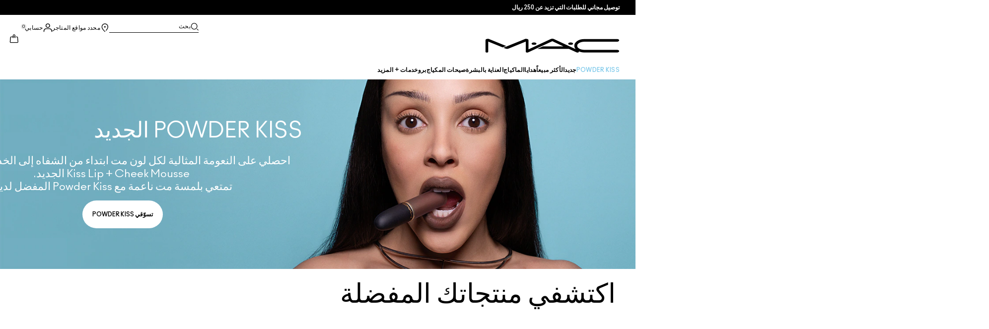

--- FILE ---
content_type: text/html; charset=utf-8
request_url: https://www.maccosmetics-sa.com/
body_size: 38519
content:
<!DOCTYPE html>
<html lang="ar-SA" dir="rtl" data-lang="ar-SA">
  <head>
    <meta content="LQwgC2I5RjMfCAk5PWUnIBEpXhEYdXt2KHXqQP0PTWVZs5KkcBi_LBNF" name="csrf-token">
    <title>M·A·C Cosmetics Saudi Arabia - Official Site</title>
<meta name="turbo-visit-control" content="reload">
<meta charset="utf-8">
<meta http-equiv="X-UA-Compatible" content="IE=edge">
<meta name="viewport" content="width=device-width, initial-scale=1.0">


<link rel="preconnect" href="https://assets.sdcdn.io">
<link rel="preconnect" href="https://assets.sdcdn.io" crossorigin>
<link rel="preconnect" href="https://sdcdn.io">
<link rel="preconnect" href="https://sdcdn.io" crossorigin>
<link rel="preconnect" href="https://cdn.cookielaw.org">
<link rel="preconnect" href="https://cdn.cookielaw.org" crossorigin>
<link rel="canonical" href="https://www.maccosmetics-sa.com/"><link rel="alternate" href="https://www.maccosmetics.ae/ar/" hreflang="ar-ae"><link rel="alternate" href="https://www.maccosmetics-kw.com/ar/" hreflang="ar-kw"><link rel="alternate" href="https://www.maccosmetics-qa.com/ar/" hreflang="ar-qa"><link rel="alternate" href="https://www.maccosmetics-sa.com/" hreflang="ar-sa"><link rel="alternate" href="https://www.maccosmetics.cz/" hreflang="cs-cz"><link rel="alternate" href="https://www.maccosmetics.at/" hreflang="de-at"><link rel="alternate" href="https://www.maccosmetics.ch/" hreflang="de-ch"><link rel="alternate" href="https://www.maccosmetics.de/" hreflang="de-de"><link rel="alternate" href="https://www.maccosmetics.gr/" hreflang="el-gr"><link rel="alternate" href="https://www.maccosmetics.ae/" hreflang="en-ae"><link rel="alternate" href="https://www.maccosmetics.com.au/" hreflang="en-au"><link rel="alternate" href="https://www.maccosmetics.ca/" hreflang="en-ca"><link rel="alternate" href="https://www.maccosmetics.co.uk/" hreflang="en-gb"><link rel="alternate" href="https://www.maccosmetics.co.id/" hreflang="en-id"><link rel="alternate" href="https://www.maccosmetics-kw.com/" hreflang="en-kw"><link rel="alternate" href="https://www.maccosmetics.nl/nl/en/" hreflang="en-nl"><link rel="alternate" href="https://www.maccosmetics.nl/" hreflang="en-nl"><link rel="alternate" href="https://www.maccosmetics.co.nz/" hreflang="en-nz"><link rel="alternate" href="https://www.maccosmetics.com.ph/" hreflang="en-ph"><link rel="alternate" href="https://www.maccosmetics-qa.com/" hreflang="en-qa"><link rel="alternate" href="https://www.maccosmetics-sa.com/en/" hreflang="en-sa"><link rel="alternate" href="https://www.maccosmetics.com.sg/" hreflang="en-sg"><link rel="alternate" href="https://www.maccosmetics.com/" hreflang="en-us"><link rel="alternate" href="https://www.maccosmetics.co.za/" hreflang="en-za"><link rel="alternate" href="https://www.maccosmetics.com.ar/" hreflang="es-ar"><link rel="alternate" href="https://www.maccosmetics.cl/" hreflang="es-cl"><link rel="alternate" href="https://www.maccosmetics.com.co/" hreflang="es-co"><link rel="alternate" href="https://www.maccosmetics.es/" hreflang="es-es"><link rel="alternate" href="https://www.maccosmetics.com.gt/" hreflang="es-gt"><link rel="alternate" href="https://www.maccosmetics.com.mx/" hreflang="es-mx"><link rel="alternate" href="https://www.maccosmetics.com.pa/" hreflang="es-pa"><link rel="alternate" href="https://www.maccosmetics.com.pe/" hreflang="es-pe"><link rel="alternate" href="https://www.maccosmetics.com.sv/" hreflang="es-sv"><link rel="alternate" href="https://www.maccosmetics.com.ve/" hreflang="es-ve"><link rel="alternate" href="https://www.maccosmetics.be/fr/" hreflang="fr-be"><link rel="alternate" href="https://fr.maccosmetics.ca/" hreflang="fr-ca"><link rel="alternate" href="https://www.maccosmetics.ch/fr/" hreflang="fr-ch"><link rel="alternate" href="https://www.maccosmetics.fr/" hreflang="fr-fr"><link rel="alternate" href="https://www.maccosmetics.co.il/" hreflang="he-il"><link rel="alternate" href="https://www.maccosmetics.hu/" hreflang="hu-hu"><link rel="alternate" href="https://www.maccosmetics.co.id/id-c-id/" hreflang="id-id"><link rel="alternate" href="https://www.maccosmetics.it/" hreflang="it-it"><link rel="alternate" href="https://www.maccosmetics.jp/" hreflang="ja-jp"><link rel="alternate" href="https://www.maccosmetics.co.kr/" hreflang="ko-kr"><link rel="alternate" href="https://www.maccosmetics.be/" hreflang="nl-be"><link rel="alternate" href="https://www.maccosmetics.nl/nl/nl/" hreflang="nl-nl"><link rel="alternate" href="https://www.maccosmetics.pl/" hreflang="pl-pl"><link rel="alternate" href="https://www.maccosmetics.com.br/" hreflang="pt-br"><link rel="alternate" href="https://pt.maccosmetics.es/" hreflang="pt-pt"><link rel="alternate" href="https://www.maccosmetics.ro/" hreflang="ro-ro"><link rel="alternate" href="https://www.mac-cosmetics.ru/" hreflang="ru-ru"><link rel="alternate" href="https://www.maccosmetics.com.tr/" hreflang="tr-tr"><link rel="alternate" href="https://www.maccosmetics.com.vn/" hreflang="vi-vn"><link rel="alternate" href="https://www.maccosmetics.com/" hreflang="x-default"><link rel="alternate" href="https://www.maccosmetics.com.cn/" hreflang="zh-cn"><link rel="alternate" href="https://www.maccosmetics.com.tw/" hreflang="zh-tw"><link rel="alternate" media="handheld" href="https://m.maccosmetics-sa.com/"><link rel="alternate" media="only screen and (max-width: 640px)" href="https://m.maccosmetics-sa.com/">
<meta name="description" content="Offering a large selection of professional quality makeup must-haves for All Ages, All Races, All Sexes."><meta property="og:description" content="Offering a large selection of professional quality makeup must-haves for All Ages, All Races, All Sexes."><meta property="og:title" content="M·A·C Cosmetics Saudi Arabia - Official Site"><meta property="og:type" content="website"><meta property="og:url" content="https://www.maccosmetics-sa.com/">






<link rel="shortcut icon" type="image/x-icon" href="/brands/mac/favicon-53233fa7b1fa71bb5005113732a45fc6.ico?vsn=d">
<link rel="apple-touch-icon" href="/brands/mac/apple-touch-icon-0037bb3168955e9a4c60e11fce29c8ef.png?vsn=d">

  <link rel="preload" as="image" fetchpriority="high" href="/media/export/cms/66336/1440x430.jpg" media="(min-width: 1024px)">
  <link rel="preload" as="image" fetchpriority="high" href="/media/export/cms/66336/375x321.jpg" media="(max-width: 1023px)">

  
  




  <link as="font" fetchpriority="high" href="/_fonts/maccosmetics/Ano/AnoBold-Regular.woff2" rel="preload" type="font/woff2" crossorigin>

  <link as="font" fetchpriority="high" href="/_fonts/maccosmetics/Ano/AnoRegular-Regular.woff2" rel="preload" type="font/woff2" crossorigin>

  <link as="font" fetchpriority="high" href="/_fonts/maccosmetics/Ano/AnoBlack-Regular.woff2" rel="preload" type="font/woff2" crossorigin>

  <link as="font" fetchpriority="high" href="/_fonts/maccosmetics/Roboto/RobotoMono-Regular.woff2" rel="preload" type="font/woff2" crossorigin>

  <link as="font" fetchpriority="high" href="/_fonts/maccosmetics/Roboto/RobotoMono-Bold.woff2" rel="preload" type="font/woff2" crossorigin>

<style>
  @font-face {
  font-family: "Ano";
  src: url("/_fonts/maccosmetics/Ano/AnoBold-Regular.woff2") format("woff2");
  font-weight: 700;
  font-style: normal;
}

@font-face {
  font-family: "Ano";
  src: url("/_fonts/maccosmetics/Ano/AnoRegular-Regular.woff2") format("woff2");
  font-weight: 400;
  font-style: normal;
}

@font-face {
  font-family: "Ano";
  src: url("/_fonts/maccosmetics/Ano/AnoBlack-Regular.woff2") format("woff2");
  font-weight: 900;
  font-style: normal;
}

/* A necessary font-face for Ano Regular to be bold without changing font weight*/
@font-face {
  font-family: "Ano Regular";
  src: url("/_fonts/maccosmetics/Ano/AnoRegular-Regular.woff2") format("woff2");
  font-weight: 400;
  font-style: normal;
}

@font-face {
  font-family: "Ano Bold Regular";
  src: url("/_fonts/maccosmetics/Ano/AnoBold-Regular.woff2") format("woff2");
  font-weight: 400;
  font-style: normal;
}

@font-face {
  font-family: "Ano Black Regular";
  src: url("/_fonts/maccosmetics/Ano/AnoBlack-Regular.woff2") format("woff2");
  font-weight: 400;
  font-style: normal;
}

@font-face {
  font-family: "Roboto Mono Regular";
  src: url("/_fonts/maccosmetics/Roboto/RobotoMono-Regular.woff2") format("woff2");
  font-weight: 400;
  font-style: normal;
}

@font-face {
  font-family: "Roboto Mono Bold";
  src: url("/_fonts/maccosmetics/Roboto/RobotoMono-Bold.woff2") format("woff2");
  font-weight: 400;
  font-style: normal;
}

</style>
<link phx-track-static rel="stylesheet" type="text/css" href="/assets/app-fca8c5a66dfbcfdfcedf9db0603517b2.css?vsn=d">
<link phx-track-static rel="stylesheet" type="text/css" href="/brands/default/vars-2e7a9e5aba9c486d87d03bd8e80ce7a6.css?vsn=d">
<link phx-track-static rel="stylesheet" type="text/css" href="/brands/default/token_vars-b5845b4b59c8358d00077bbdb3088661.css?vsn=d">
<link phx-track-static rel="stylesheet" href="/brands/mac/vars-d4396db7dd8b376a13a9c46347b18061.css?vsn=d">
<link phx-track-static rel="stylesheet" type="text/css" href="/brands/mac/token_vars-93685e319466dc838fb92c493c55eb42.css?vsn=d">
<link phx-track-static rel="stylesheet" type="text/css" href="/brands/mac/token_vars_md-3c86401e2867d3dd47f4bbae1aacf80e.css?vsn=d">
<link phx-track-static rel="stylesheet" type="text/css" href="/brands/default/token_classes-2f6e656fe2e32fea91c05976723373b5.css?vsn=d">
<link phx-track-static rel="stylesheet" type="text/css" href="/brands/default/rtl-2e5284d5d03a764567d5ee397482a13d.css?vsn=d">





  
  <style id="elc-styled-components-wrapper" data-styled="active"></style>
  
  


  <script src="https://js.sentry-cdn.com/52f2679b6ee3c36328869efbeab55e91.min.js" crossorigin="anonymous">
  </script>
  <script>
  if (window.Sentry) {
    Sentry.onLoad(function() {
      Sentry.init({
        dsn: "https://52f2679b6ee3c36328869efbeab55e91@o1412351.ingest.sentry.io/4506179240460288",
        denyUrls: [
          "akam/",
          "boomerang/",
          "braze",
          "maps/api",
          "otBannerSdk",
          "resources/",
          "scripttemplates",
          "sentryWrapped",
          "smartserve",
          "static/",
          "tag-builds",
          "tag/tag",
          "ymkmodule"
        ],
        ignoreErrors: [
          "_AutofillCallbackHandler",
          "AbortError",
          "Attempt to use history.replaceState() more than 100 times per 30 seconds",
          "Cannot read properties of null",
          "Cannot read properties of undefined",
          "Failed to fetch",
          "Failed to load script",
          "Failed to read the 'sessionStorage' property from 'Window': Access is denied for this document.",
          "Non-Error exception captured with keys",
          "NotAllowedError",
          "null is not an object",
          "PerformanceMonitoringJavascriptInterface",
          "Script error",
          "The operation is insecure",
          "The operation was aborted",
          "triggerType",
          "TypeError: null is not an object (evaluating 'window.top.document')",
          "undefined is not an object",
          "window.webkit.messageHandlers"
        ],
        environment: "prod",
        release: "sha-79729fb"
      });
      Sentry.setTag('tenant', "maccosmetics-sa.com");
      Sentry.setTag('region', "emea");
    });
  }
  </script>

<script defer phx-track-static type="text/javascript" src="/assets/app-7b95e6611da5daef5c09752f36ab44bb.js?vsn=d">
</script>
    
  
<script>(window.BOOMR_mq=window.BOOMR_mq||[]).push(["addVar",{"rua.upush":"false","rua.cpush":"false","rua.upre":"false","rua.cpre":"false","rua.uprl":"false","rua.cprl":"false","rua.cprf":"false","rua.trans":"","rua.cook":"false","rua.ims":"false","rua.ufprl":"false","rua.cfprl":"false","rua.isuxp":"false","rua.texp":"norulematch","rua.ceh":"false","rua.ueh":"false","rua.ieh.st":"0"}]);</script>
                              <script>!function(e){var n="https://s.go-mpulse.net/boomerang/";if("False"=="True")e.BOOMR_config=e.BOOMR_config||{},e.BOOMR_config.PageParams=e.BOOMR_config.PageParams||{},e.BOOMR_config.PageParams.pci=!0,n="https://s2.go-mpulse.net/boomerang/";if(window.BOOMR_API_key="FLENZ-E75NB-NDPAB-9KES3-3ZYDX",function(){function e(){if(!r){var e=document.createElement("script");e.id="boomr-scr-as",e.src=window.BOOMR.url,e.async=!0,o.appendChild(e),r=!0}}function t(e){r=!0;var n,t,a,i,d=document,O=window;if(window.BOOMR.snippetMethod=e?"if":"i",t=function(e,n){var t=d.createElement("script");t.id=n||"boomr-if-as",t.src=window.BOOMR.url,BOOMR_lstart=(new Date).getTime(),e=e||d.body,e.appendChild(t)},!window.addEventListener&&window.attachEvent&&navigator.userAgent.match(/MSIE [67]\./))return window.BOOMR.snippetMethod="s",void t(o,"boomr-async");a=document.createElement("IFRAME"),a.src="about:blank",a.title="",a.role="presentation",a.loading="eager",i=(a.frameElement||a).style,i.width=0,i.height=0,i.border=0,i.display="none",o.appendChild(a);try{O=a.contentWindow,d=O.document.open()}catch(_){n=document.domain,a.src="javascript:var d=document.open();d.domain='"+n+"';void 0;",O=a.contentWindow,d=O.document.open()}if(n)d._boomrl=function(){this.domain=n,t()},d.write("<bo"+"dy onload='document._boomrl();'>");else if(O._boomrl=function(){t()},O.addEventListener)O.addEventListener("load",O._boomrl,!1);else if(O.attachEvent)O.attachEvent("onload",O._boomrl);d.close()}function a(e){window.BOOMR_onload=e&&e.timeStamp||(new Date).getTime()}if(!window.BOOMR||!window.BOOMR.version&&!window.BOOMR.snippetExecuted){window.BOOMR=window.BOOMR||{},window.BOOMR.snippetStart=(new Date).getTime(),window.BOOMR.snippetExecuted=!0,window.BOOMR.snippetVersion=14,window.BOOMR.url=n+"FLENZ-E75NB-NDPAB-9KES3-3ZYDX";var i=document.currentScript||document.getElementsByTagName("script")[0],o=i.parentNode,r=!1,d=document.createElement("link");if(d.relList&&"function"==typeof d.relList.supports&&d.relList.supports("preload")&&"as"in d)window.BOOMR.snippetMethod="p",d.href=window.BOOMR.url,d.rel="preload",d.as="script",d.addEventListener("load",e),d.addEventListener("error",function(){t(!0)}),setTimeout(function(){if(!r)t(!0)},3e3),BOOMR_lstart=(new Date).getTime(),o.appendChild(d);else t(!1);if(window.addEventListener)window.addEventListener("load",a,!1);else if(window.attachEvent)window.attachEvent("onload",a)}}(),"".length>0)if(e&&"performance"in e&&e.performance&&"function"==typeof e.performance.setResourceTimingBufferSize)e.performance.setResourceTimingBufferSize();!function(){if(BOOMR=e.BOOMR||{},BOOMR.plugins=BOOMR.plugins||{},!BOOMR.plugins.AK){var n=""=="true"?1:0,t="",a="aoaqvpixf5ebg2lscvsa-f-48d39f515-clientnsv4-s.akamaihd.net",i="false"=="true"?2:1,o={"ak.v":"39","ak.cp":"1510885","ak.ai":parseInt("944143",10),"ak.ol":"0","ak.cr":8,"ak.ipv":4,"ak.proto":"h2","ak.rid":"6bf5d76e","ak.r":48796,"ak.a2":n,"ak.m":"dscx","ak.n":"essl","ak.bpcip":"3.129.10.0","ak.cport":58880,"ak.gh":"23.62.38.211","ak.quicv":"","ak.tlsv":"tls1.3","ak.0rtt":"","ak.0rtt.ed":"","ak.csrc":"-","ak.acc":"","ak.t":"1769084260","ak.ak":"hOBiQwZUYzCg5VSAfCLimQ==7sS+ye2XMsJQlYZ/sGeLtsb65/q41xXPr7eEgNjSMA8rR56BQEw4AgzURpG7tD8yEER6v+zd1dxpW/2u4Ka79u90kzxTm4iBsuTV1b4RC3s2Md1LFV40JbELe/U0s2KBIUhG9VgxHjPEyx/ZheJPCYLiKOYBwn2Loo5bxzJ5ufgUBMA0JoJxQpzVgfYhkBuXsX4AGYdECxSZS1ZLc4YSPoQGDyxGaTzQEE7nS3RVlBkQSztjk4jCYrApA9+qyXP4XXR/fCVupEFz61ias1rxc0Hc7N6tXF6FzzWozljwIhAGd4NqJC1cFJQxwDQtTMB44Rwb93nEsS2NpY38Z6gP+HpK/JAdDXNmsXW2rug/oRaOfyRu3kOijXykgAZ7Gg/S5YKEPWLXgZ7LhKfxVpjcq6D/XXbjyswTkZvUBljhFp4=","ak.pv":"139","ak.dpoabenc":"","ak.tf":i};if(""!==t)o["ak.ruds"]=t;var r={i:!1,av:function(n){var t="http.initiator";if(n&&(!n[t]||"spa_hard"===n[t]))o["ak.feo"]=void 0!==e.aFeoApplied?1:0,BOOMR.addVar(o)},rv:function(){var e=["ak.bpcip","ak.cport","ak.cr","ak.csrc","ak.gh","ak.ipv","ak.m","ak.n","ak.ol","ak.proto","ak.quicv","ak.tlsv","ak.0rtt","ak.0rtt.ed","ak.r","ak.acc","ak.t","ak.tf"];BOOMR.removeVar(e)}};BOOMR.plugins.AK={akVars:o,akDNSPreFetchDomain:a,init:function(){if(!r.i){var e=BOOMR.subscribe;e("before_beacon",r.av,null,null),e("onbeacon",r.rv,null,null),r.i=!0}return this},is_complete:function(){return!0}}}}()}(window);</script></head>
  <body class="overflow-x-hidden bg-bg text-body">
    <div id="phx-GI0MwxfeZY0G6jYC" data-phx-main data-phx-session="SFMyNTY.[base64].V_UdtaA3893OSTAg6748gv-6MkMoqFXq8QU5KQh0iVQ" data-phx-static="SFMyNTY.[base64].StEa3DzQCZWgfvwCYvS85kHU_vmcJlAkqTUALIr3vLA">
  

  <div class="relative font-body max-md:h-full">
    <div id="hook-relay" phx-hook="HookRelay"></div>
    
    <section class="search_overlay fixed max-xl:top-0 hidden w-full h-full pt-4 m-auto bg-transparent min-h-96" data-controller="search" id="predictive_search_section" phx-hook="predictiveSearch">
      <div></div>
    </section>
    <div class="min-h-screen">
      <header class="layout-header" data-controller="header-scroll mobile-header gnav-account " data-header-scroll-target="header" data-gnav-account-user-account-path-value="/account/index.tmpl" phx-update="ignore" id="enterprise-header" vulcan-id="header">
  <div class="skip-link">
    <p>
      <a href="#main-content">::elc_general.skip_link::</a>
    </p>
  </div>

  <div class="promo-bar">
  <div class="promo-bar-inner-container">
    <p class="promo-bar-paragraph">
      





<a href="/products/bestsellers" class="promo-bar-left-text">
  
  
  
    توصيل مجاني للطلبات التي تزيد عن 250 ريال
  
</a>




      
    </p>

    
  </div>
</div>

  <div class="gnav-desktop-overlay-shadow"></div>

  <div class="header-background relative w-full">
    <div class="header-container">
      
      <div>
  <div class="utility-nav">
    <button aria-label="::elc_general.aria_menu::" class="mobile-header-secondary-links-inner-container" type="button" id="menu-button" data-action="mobile-header#toggleSidebar keydown.enter-&gt;mobile-header#focusSidebarOnOpen">
  
  <svg class="header-secondary-links-icon" fill="none" height="19" viewbox="0 0 19 19" width="19" xmlns="http://www.w3.org/2000/svg"><path d="M17.969 14.5968L18.0574 14.6008C18.4933 14.6453 18.833 15.0153 18.833 15.4651C18.833 15.9149 18.4933 16.2849 18.0574 16.3294L17.969 16.3334H1.69706C1.21964 16.3334 0.833008 15.9449 0.833008 15.4651C0.833008 14.9854 1.21964 14.5968 1.69706 14.5968H17.969ZM17.969 8.46511L18.0574 8.4691C18.4933 8.51359 18.833 8.88361 18.833 9.33337C18.833 9.78314 18.4933 10.1532 18.0574 10.1976L17.969 10.2016H1.69706C1.21964 10.2016 0.833008 9.81312 0.833008 9.33337C0.833008 8.85362 1.21964 8.46511 1.69706 8.46511H17.969ZM17.969 2.33337L18.0574 2.33737C18.4933 2.38185 18.833 2.75187 18.833 3.20164C18.833 3.6514 18.4933 4.02143 18.0574 4.06591L17.969 4.0699H1.69706C1.21964 4.0699 0.833008 3.68139 0.833008 3.20164C0.833008 2.72189 1.21964 2.33337 1.69706 2.33337H17.969Z" fill="black"></path></svg>

  <span class="screen-reader-only levelOne">
    ::elc_general.menu::
  </span>
  
</button>





    <a href="/" title="MAC Cosmetics" class="utility-nav-logo">
  
  <svg class="header-brand-logo" fill="none" height="52" viewbox="0 0 500 52" width="500" xmlns="http://www.w3.org/2000/svg"><title>Mac Cosmetics logo</title><path fill-rule="evenodd" clip-rule="evenodd" d="M493.098 41.6178H369.266C354.716 41.6178 343.035 34.5796 343.035 26.3172C343.035 18.0548 354.716 11.0165 369.266 11.0165H493.098C496.921 11.0165 500 8.7724 500 6.12029C500 3.36615 496.921 1.22406 493.098 1.22406H369.266C348.45 1.22406 332.201 12.2406 332.201 26.4192C332.201 30.7034 333.583 34.6816 336.875 38.8639L257.118 1.73408C254.78 0.612029 252.55 0 249.895 0C247.24 0 245.116 0.612029 242.673 1.73408L160.792 39.7819V5.50825C160.792 2.75412 156.969 0.612029 152.19 0.612029C149.004 0.612029 147.092 1.42806 147.092 1.42806L67.229 33.8656L74.1321 36.6197C76.2561 37.4357 78.1677 37.8437 80.5041 37.8437C82.8406 37.8437 84.7522 37.4357 86.8762 36.6197L150.703 10.6085V48.5543C150.703 50.3902 153.04 51.8184 155.801 51.8184H156.226C157.5 51.8184 158.668 51.5123 159.624 51.1043L250.002 9.18041L291.526 28.5614H214.424L193.928 38.0478H312.024L340.38 51.2064C341.336 51.6145 342.504 51.9203 343.777 51.9203C346.858 51.9203 349.301 50.4924 349.301 48.6562C349.301 48.4523 349.301 47.9421 348.769 47.3302C354.185 49.6763 361.089 51.5123 369.266 51.4104H493.098C496.921 51.4104 500 49.1662 500 46.5142C499.893 43.76 496.814 41.6178 493.098 41.6178ZM181.511 22.9326C186.609 22.9326 190.644 20.9944 190.644 18.5463C190.644 16.2002 186.504 14.1601 181.511 14.1601C176.414 14.1601 172.378 16.0982 172.378 18.5463C172.378 20.9944 176.52 22.9326 181.511 22.9326ZM309.269 18.5463C309.269 16.0982 313.411 14.1601 318.402 14.1601C323.5 14.1601 327.535 16.2002 327.535 18.5463C327.535 20.9944 323.5 22.9326 318.402 22.9326C313.304 22.9326 309.269 20.9944 309.269 18.5463ZM13.7 1.40566L77.4209 27.3149L64.1458 32.619L10.1954 10.6881V48.7359C10.1954 50.5719 7.96511 52 5.09768 52C2.33644 52 0 50.5719 0 48.7359V5.48585C0 2.73173 3.82325 0.487623 8.60232 0.589626C11.6822 0.589626 13.7 1.40566 13.7 1.40566Z" fill="black"></path></svg>

  <span class="screen-reader-only">MAC Cosmetics</span>
</a>



    <div class="desktop-header-secondary-links-container">
      <div class="vulcan-loading" phx-connected="[[&quot;remove_class&quot;,{&quot;names&quot;:[&quot;vulcan-loading&quot;]}]]">
        <button aria-label="بحث" class="desktop-header-search-container" type="button" vulcan-id="search-icon-desktop" vulcan-toggle="predictive">
  
  <svg class="header-search-icon" fill="none" height="17" viewbox="0 0 17 17" width="17" xmlns="http://www.w3.org/2000/svg"><path d="M13.8468 12.6427L16.623 15.2102C16.8772 15.4473 16.9052 15.8432 16.6821 16.1116C16.4564 16.383 16.0683 16.4056 15.8106 16.1778L15.8062 16.1739L13.0399 13.6155L13.8468 12.6427Z" fill="black"></path><path fill-rule="evenodd" clip-rule="evenodd" d="M7.60171 1.61323C4.54901 1.61323 2.0743 4.16482 2.0743 7.31237C2.0743 10.4599 4.54901 13.0115 7.60171 13.0115C10.6544 13.0115 13.1291 10.4599 13.1291 7.31237C13.1291 4.16482 10.6544 1.61323 7.60171 1.61323ZM0.833008 7.31237C0.833008 3.45798 3.86346 0.333374 7.60171 0.333374C11.34 0.333374 14.3704 3.45798 14.3704 7.31237C14.3704 11.1668 11.34 14.2914 7.60171 14.2914C3.86346 14.2914 0.833008 11.1668 0.833008 7.31237Z" fill="black"></path></svg>

  <span class="header-search-text levelOne">
    بحث
  </span>
  
</button>




      </div>

      





<a href="/store-locator" class="desktop-header-secondary-links-inner-container desktop-header-accessibility-location" phx-click="[[&quot;dispatch&quot;,{&quot;detail&quot;:{&quot;event_name&quot;:&quot;analytics.gnavPromo&quot;,&quot;payload&quot;:{&quot;promo_pos&quot;:[&quot;&quot;],&quot;promo_name&quot;:&quot;محدد مواقع المتاجر&quot;}},&quot;event&quot;:&quot;phx:trackEvent&quot;}]]">
  
  <svg class="header-secondary-links-icon" fill="none" height="19" viewbox="0 0 19 19" width="19" xmlns="http://www.w3.org/2000/svg"><path d="M9.82773 9.10753C10.6819 9.10753 11.3765 8.39155 11.3765 7.51098C11.3765 6.63041 10.6819 5.91443 9.82773 5.91443C8.97351 5.91443 8.27895 6.63041 8.27895 7.51098C8.27895 8.39155 8.97351 9.10753 9.82773 9.10753Z" fill="black"></path><path fill-rule="evenodd" clip-rule="evenodd" d="M2.83301 7.77432C2.83301 2.94357 6.44249 0.333374 9.82773 0.333374C11.7665 0.333374 13.6262 1.12214 14.939 2.50135L14.9397 2.5021C16.2324 3.86926 16.8792 5.70595 16.8304 7.79465C16.8289 9.92915 15.5919 12.3476 13.2782 14.9646L13.2734 14.97L12.4251 15.8445L11.3974 14.8881L12.2419 14.0176C14.3884 11.5912 15.4148 9.5036 15.4148 7.81547V7.81117L15.4149 7.80687C15.4609 6.07718 14.941 4.61647 13.929 3.54998C12.8955 2.46132 11.4027 1.82563 9.82773 1.82563C7.11539 1.82563 4.24068 3.92117 4.24068 7.81547C4.24068 8.87183 4.63316 10.0729 5.44962 11.4169C6.26494 12.7591 7.49191 14.2252 9.13203 15.8059L10.8567 17.4195L10.5914 17.651C10.4931 17.7367 10.4016 17.8231 10.2978 17.9218L10.2932 17.9263L9.82773 18.3334L9.36605 17.9296L9.36494 17.9286C7.22124 16.0167 5.59312 14.2121 4.49901 12.5245C3.40577 10.8383 2.83301 9.24897 2.83301 7.77432Z" fill="black"></path></svg>

  <span class="desktop-header-secondary-links-text levelOne">
    محدد مواقع المتاجر
  </span>
  
</a>




      <div id="gnav-account-container" phx-update="ignore">
  <a href="/sign-in" title="Account" class="desktop-header-secondary-links-inner-container desktop-header-accessibility-account" phx-click="[[&quot;dispatch&quot;,{&quot;detail&quot;:{&quot;event_name&quot;:&quot;analytics.gnavPromo&quot;,&quot;payload&quot;:{&quot;promo_pos&quot;:[&quot;gnav&quot;],&quot;promo_name&quot;:&quot;حسابي&quot;}},&quot;event&quot;:&quot;phx:trackEvent&quot;}]]" data-gnav-account-target="accountLink">
    
  <svg class="header-secondary-links-icon" fill="none" height="19" viewbox="0 0 19 19" width="19" xmlns="http://www.w3.org/2000/svg"><path fill-rule="evenodd" clip-rule="evenodd" d="M5.07976 4.89679C5.07976 7.55883 7.26667 9.58704 9.83951 9.58704C12.4124 9.58704 14.5993 7.68559 14.5993 5.02356C14.5993 2.36153 12.4124 0.333313 9.83951 0.333313C7.26667 0.333313 5.07976 2.23476 5.07976 4.89679ZM6.62346 5.02356C6.62346 3.24887 8.03852 1.85447 9.83951 1.85447C11.6405 1.85447 13.0556 3.37563 13.0556 5.02356C13.0556 6.67148 11.5119 8.06588 9.83951 8.06588C8.16717 8.06588 6.62346 6.79825 6.62346 5.02356Z" fill="black"></path><path d="M0.83374 17.5714V16.1778C0.83374 13.1355 3.25916 10.727 6.32285 10.727H13.3438C16.4075 10.727 18.8329 13.1355 18.8329 16.1778V17.5722H18.8218C18.8214 17.9927 18.478 18.3334 18.0545 18.3334C17.6308 18.3334 17.2872 17.9923 17.2872 17.5714C17.2872 17.5219 17.292 17.4736 17.3011 17.4267V16.1778C17.3011 14.0228 15.5139 12.2481 13.3438 12.2481H6.32285C4.15273 12.2481 2.36558 14.0228 2.36558 16.1778V17.5053C2.36747 17.5271 2.36843 17.5491 2.36843 17.5714C2.36843 17.9923 2.02488 18.3334 1.60108 18.3334C1.17757 18.3334 0.834182 17.9919 0.83374 17.5714Z" fill="black"></path></svg>

    <span class="desktop-header-secondary-links-text" data-gnav-account-target="accountText">
      حسابي
    </span>
  </a>
</div>
      <button id="cart-icon" type="button" phx-update="ignore" class="ufc-cart-icon-container" data-action="click-&gt;cart-icon#handleCartIconClick mouseenter-&gt;cart-icon#handleMouseEnter setCartIconCount@window-&gt;cart-icon#setItemsCount" data-cart-target="cartButton" data-controller="cart cart-icon" data-cart-icon-is-drawer-disabled-value="false" data-cart-icon-cart-icon-url-value="/cart" data-mounted="true" tabindex="0" aria-label="View items in shopping cart">
  
  <svg class="ufc-cart-icon-svg" fill="none" height="19" viewbox="0 0 19 19" width="19" xmlns="http://www.w3.org/2000/svg"><path fill-rule="evenodd" clip-rule="evenodd" d="M3.01293 7.02234L3.01285 7.02335L2.27935 16.084L2.27914 16.0865C2.23275 16.632 2.64957 16.9854 3.01901 16.9854H16.647C17.0164 16.9854 17.4333 16.632 17.3869 16.0865L17.3867 16.084L16.6532 7.03182C16.6116 6.5462 16.2363 6.2721 15.9133 6.2721H14.0338V4.92408H15.9133C17.107 4.92408 18.001 5.85333 18.0917 6.92558L18.0919 6.92783L18.8254 15.9797L18.8255 15.9809C18.9268 17.1798 17.9918 18.3334 16.647 18.3334H3.01901C1.67428 18.3334 0.739336 17.18 0.840489 15.9811L0.840607 15.9797L1.57427 6.91711C1.66502 5.84486 2.55905 4.91561 3.7527 4.91561H11.1064V6.26363H3.7527C3.42973 6.26363 3.05452 6.53673 3.01293 7.02234Z" fill="black"></path><path fill-rule="evenodd" clip-rule="evenodd" d="M7.11643 3.05712C7.11643 1.62208 8.26485 0.333374 9.83294 0.333374C11.3891 0.333374 12.5494 1.60983 12.5494 3.05712V7.48693C12.5494 7.85918 12.2264 8.16094 11.8279 8.16094C11.4294 8.16094 11.1064 7.85918 11.1064 7.48693V3.05712C11.1064 2.23445 10.4696 1.68139 9.83294 1.68139C9.19172 1.68139 8.55949 2.23914 8.55949 3.05712V7.48693C8.55949 7.85918 8.23645 8.16094 7.83796 8.16094C7.43947 8.16094 7.11643 7.85918 7.11643 7.48693V3.05712Z" fill="black"></path></svg>

  <span data-cart-icon-target="itemsCount" class="ufc-cart-icon-count" aria-hidden="true">
    0
  </span>
</button>
    </div>
  </div>

  
  <div class="vulcan-loading" phx-connected="[[&quot;remove_class&quot;,{&quot;names&quot;:[&quot;vulcan-loading&quot;]}]]">
    <button aria-label="بحث" class="mobile-header-search-container" type="button" vulcan-toggle="predictive">
  
  <svg class="header-search-icon" fill="none" height="17" viewbox="0 0 17 17" width="17" xmlns="http://www.w3.org/2000/svg"><path d="M13.8468 12.6427L16.623 15.2102C16.8772 15.4473 16.9052 15.8432 16.6821 16.1116C16.4564 16.383 16.0683 16.4056 15.8106 16.1778L15.8062 16.1739L13.0399 13.6155L13.8468 12.6427Z" fill="black"></path><path fill-rule="evenodd" clip-rule="evenodd" d="M7.60171 1.61323C4.54901 1.61323 2.0743 4.16482 2.0743 7.31237C2.0743 10.4599 4.54901 13.0115 7.60171 13.0115C10.6544 13.0115 13.1291 10.4599 13.1291 7.31237C13.1291 4.16482 10.6544 1.61323 7.60171 1.61323ZM0.833008 7.31237C0.833008 3.45798 3.86346 0.333374 7.60171 0.333374C11.34 0.333374 14.3704 3.45798 14.3704 7.31237C14.3704 11.1668 11.34 14.2914 7.60171 14.2914C3.86346 14.2914 0.833008 11.1668 0.833008 7.31237Z" fill="black"></path></svg>

  <span class="header-search-text levelOne">
    بحث
  </span>
  
</button>




  </div>
</div>

      
      <div class="gnav-desktop-header-bottom-row">
        
        <div class="desktop-header-brand-logo-container items-center">
          
          

<a href="/" title="MAC Cosmetics" class="desktop-header-brand-logo">
  
  <svg class="header-brand-logo" fill="none" height="52" viewbox="0 0 500 52" width="500" xmlns="http://www.w3.org/2000/svg"><title>Mac Cosmetics logo</title><path fill-rule="evenodd" clip-rule="evenodd" d="M493.098 41.6178H369.266C354.716 41.6178 343.035 34.5796 343.035 26.3172C343.035 18.0548 354.716 11.0165 369.266 11.0165H493.098C496.921 11.0165 500 8.7724 500 6.12029C500 3.36615 496.921 1.22406 493.098 1.22406H369.266C348.45 1.22406 332.201 12.2406 332.201 26.4192C332.201 30.7034 333.583 34.6816 336.875 38.8639L257.118 1.73408C254.78 0.612029 252.55 0 249.895 0C247.24 0 245.116 0.612029 242.673 1.73408L160.792 39.7819V5.50825C160.792 2.75412 156.969 0.612029 152.19 0.612029C149.004 0.612029 147.092 1.42806 147.092 1.42806L67.229 33.8656L74.1321 36.6197C76.2561 37.4357 78.1677 37.8437 80.5041 37.8437C82.8406 37.8437 84.7522 37.4357 86.8762 36.6197L150.703 10.6085V48.5543C150.703 50.3902 153.04 51.8184 155.801 51.8184H156.226C157.5 51.8184 158.668 51.5123 159.624 51.1043L250.002 9.18041L291.526 28.5614H214.424L193.928 38.0478H312.024L340.38 51.2064C341.336 51.6145 342.504 51.9203 343.777 51.9203C346.858 51.9203 349.301 50.4924 349.301 48.6562C349.301 48.4523 349.301 47.9421 348.769 47.3302C354.185 49.6763 361.089 51.5123 369.266 51.4104H493.098C496.921 51.4104 500 49.1662 500 46.5142C499.893 43.76 496.814 41.6178 493.098 41.6178ZM181.511 22.9326C186.609 22.9326 190.644 20.9944 190.644 18.5463C190.644 16.2002 186.504 14.1601 181.511 14.1601C176.414 14.1601 172.378 16.0982 172.378 18.5463C172.378 20.9944 176.52 22.9326 181.511 22.9326ZM309.269 18.5463C309.269 16.0982 313.411 14.1601 318.402 14.1601C323.5 14.1601 327.535 16.2002 327.535 18.5463C327.535 20.9944 323.5 22.9326 318.402 22.9326C313.304 22.9326 309.269 20.9944 309.269 18.5463ZM13.7 1.40566L77.4209 27.3149L64.1458 32.619L10.1954 10.6881V48.7359C10.1954 50.5719 7.96511 52 5.09768 52C2.33644 52 0 50.5719 0 48.7359V5.48585C0 2.73173 3.82325 0.487623 8.60232 0.589626C11.6822 0.589626 13.7 1.40566 13.7 1.40566Z" fill="black"></path></svg>

</a>
        </div>

        
        <div class="gnav-desktop-container">
  <nav id="desktop-nav" phx-hook="accessibilityDesktopNav" class="gnav-desktop-top-level-container">
    <div class="gnav-desktop-top-level-row">
      <div class="gnav-desktop-nav-item-group ">
        <div class="gnav-desktop-nav-item">
          





<a href="/product/powder-kiss-lip-cheek-mousse" class="gnav-desktop-top-level-title" phx-click="[[&quot;dispatch&quot;,{&quot;detail&quot;:{&quot;event_name&quot;:&quot;analytics.gnavPromo&quot;,&quot;payload&quot;:{&quot;promo_pos&quot;:[&quot;&quot;],&quot;promo_name&quot;:&quot;&lt;span style=\&quot;color:#83CBEB;\&quot;&gt;POWDER KISS&lt;/span&gt;&quot;}},&quot;event&quot;:&quot;phx:trackEvent&quot;}]]" aria-label="::elc_general.view_menu::">
  
  
  
    <span style="color:#83CBEB;">POWDER KISS</span>
  
</a>




          
        </div>

        
        
      </div><div class="gnav-desktop-nav-item-group navbar-level-2-content-group">
        <div class="gnav-desktop-nav-item">
          





<a href="/products/collections" class="gnav-desktop-top-level-title" phx-click="[[&quot;dispatch&quot;,{&quot;detail&quot;:{&quot;event_name&quot;:&quot;analytics.gnavPromo&quot;,&quot;payload&quot;:{&quot;promo_pos&quot;:[&quot;&quot;],&quot;promo_name&quot;:&quot;جديد&quot;}},&quot;event&quot;:&quot;phx:trackEvent&quot;}]]" aria-label="::elc_general.view_menu::">
  
  
  
    جديد
  
</a>




          <button id="جديد" phx-hook="accessibilitySubNavToggle" data-accessibility="trigger" class="gnav-desktop-top-level-accessibility-trigger-container" aria-label="::elc_general.view_menu::">
            
  <svg class="gnav-desktop-top-level-accessibility-trigger-icon" fill="currentColor" height="16" role="button" viewbox="0 0 16 16" width="16" xmlns="http://www.w3.org/2000/svg"><path fill-rule="evenodd" clip-rule="evenodd" d="M8 10.9228L0.677179 3.6L0 4.27718L8 12.2772L16 4.27718L15.3228 3.6L8 10.9228Z" fill="currentColor"></path></svg>

          </button>
        </div>

        
        <div class="gnav-desktop-sub-nav-container">
          <div class="gnav-desktop-sub-nav-content">
            <div class="gnav-desktop-sub-nav-content-column space-y-4">
              







<p class="gnav-desktop-sub-nav-category-title levelOne">
  وصلت تواً
</p>


              
                





<a href="/product/powder-kiss-lip-cheek-mousse" title="Powder Kiss Lip + Cheek Mousse" class="gnav-desktop-sub-nav-item-text" phx-click="[[&quot;dispatch&quot;,{&quot;detail&quot;:{&quot;event_name&quot;:&quot;analytics.gnavPromo&quot;,&quot;payload&quot;:{&quot;promo_pos&quot;:[&quot;&quot;],&quot;promo_name&quot;:&quot;Powder Kiss Lip + Cheek Mousse&quot;}},&quot;event&quot;:&quot;phx:trackEvent&quot;}]]">
  
  
  
    Powder Kiss Lip + Cheek Mousse
  
</a>









<a href="/product/powder-kiss-hazy-matte-lipstick" title="Powder Kiss Hazy Matte Lipstick" class="gnav-desktop-sub-nav-item-text" phx-click="[[&quot;dispatch&quot;,{&quot;detail&quot;:{&quot;event_name&quot;:&quot;analytics.gnavPromo&quot;,&quot;payload&quot;:{&quot;promo_pos&quot;:[&quot;&quot;],&quot;promo_name&quot;:&quot;Powder Kiss Hazy Matte Lipstick&quot;}},&quot;event&quot;:&quot;phx:trackEvent&quot;}]]">
  
  
  
    Powder Kiss Hazy Matte Lipstick
  
</a>









<a href="/hyper-real-skincare" title="Hyper Real" class="gnav-desktop-sub-nav-item-text" phx-click="[[&quot;dispatch&quot;,{&quot;detail&quot;:{&quot;event_name&quot;:&quot;analytics.gnavPromo&quot;,&quot;payload&quot;:{&quot;promo_pos&quot;:[&quot;&quot;],&quot;promo_name&quot;:&quot;Hyper Real&quot;}},&quot;event&quot;:&quot;phx:trackEvent&quot;}]]">
  
  
  
    Hyper Real
  
</a>









<a href="/product/skinfinish-lightstruck-liquid-highlighter" title="Skinfinish Lighstruck Liquid Highlighter" class="gnav-desktop-sub-nav-item-text" phx-click="[[&quot;dispatch&quot;,{&quot;detail&quot;:{&quot;event_name&quot;:&quot;analytics.gnavPromo&quot;,&quot;payload&quot;:{&quot;promo_pos&quot;:[&quot;&quot;],&quot;promo_name&quot;:&quot;Skinfinish Lighstruck Liquid Highlighter&quot;}},&quot;event&quot;:&quot;phx:trackEvent&quot;}]]">
  
  
  
    Skinfinish Lighstruck Liquid Highlighter
  
</a>









<a href="/product/lipglazer" title="Lipglazer" class="gnav-desktop-sub-nav-item-text" phx-click="[[&quot;dispatch&quot;,{&quot;detail&quot;:{&quot;event_name&quot;:&quot;analytics.gnavPromo&quot;,&quot;payload&quot;:{&quot;promo_pos&quot;:[&quot;&quot;],&quot;promo_name&quot;:&quot;Lipglazer&quot;}},&quot;event&quot;:&quot;phx:trackEvent&quot;}]]">
  
  
  
    Lipglazer
  
</a>









<a href="/product/strobe-beam-liquid-blush" title="Strobe Blush" class="gnav-desktop-sub-nav-item-text" phx-click="[[&quot;dispatch&quot;,{&quot;detail&quot;:{&quot;event_name&quot;:&quot;analytics.gnavPromo&quot;,&quot;payload&quot;:{&quot;promo_pos&quot;:[&quot;&quot;],&quot;promo_name&quot;:&quot;Strobe Blush&quot;}},&quot;event&quot;:&quot;phx:trackEvent&quot;}]]">
  
  
  
    Strobe Blush
  
</a>









<a href="/mac-nude-shades" title="MAC Nudes Collection" class="gnav-desktop-sub-nav-item-text" phx-click="[[&quot;dispatch&quot;,{&quot;detail&quot;:{&quot;event_name&quot;:&quot;analytics.gnavPromo&quot;,&quot;payload&quot;:{&quot;promo_pos&quot;:[&quot;&quot;],&quot;promo_name&quot;:&quot;MAC Nudes Collection&quot;}},&quot;event&quot;:&quot;phx:trackEvent&quot;}]]">
  
  
  
    MAC Nudes Collection
  
</a>









<a href="/product/lipglass-air" title="LIPGLASS AIR" class="gnav-desktop-sub-nav-item-text" phx-click="[[&quot;dispatch&quot;,{&quot;detail&quot;:{&quot;event_name&quot;:&quot;analytics.gnavPromo&quot;,&quot;payload&quot;:{&quot;promo_pos&quot;:[&quot;&quot;],&quot;promo_name&quot;:&quot;LIPGLASS AIR&quot;}},&quot;event&quot;:&quot;phx:trackEvent&quot;}]]">
  
  
  
    LIPGLASS AIR
  
</a>









<a href="/products/collections" title="تسوقي كل جديد" class="gnav-desktop-sub-nav-item-text" phx-click="[[&quot;dispatch&quot;,{&quot;detail&quot;:{&quot;event_name&quot;:&quot;analytics.gnavPromo&quot;,&quot;payload&quot;:{&quot;promo_pos&quot;:[&quot;&quot;],&quot;promo_name&quot;:&quot;تسوقي كل جديد&quot;}},&quot;event&quot;:&quot;phx:trackEvent&quot;}]]">
  
  
  
    تسوقي كل جديد
  
</a>




              
            </div>

            
            <div class="ml-auto">
              <div class="desktop-sub-menu-tout-container">
                <div class="desktop-sub-menu-tout">
  <a href="/product/powder-kiss-lip-cheek-mousse">
    <img src="https://www.maccosmetics-sa.com/media/export/cms/66336/676x380_4.jpg" alt="/product/powder-kiss-lip-cheek-mousse" class="desktop-sub-menu-tout-image">
    <div class="desktop-sub-menu-tout-text">
      Powder Kiss Lip + Cheek Mousse
    </div>
  </a>
</div>
<div class="desktop-sub-menu-tout">
  <a href="/macstack">
    <img src="https://www.maccosmetics-sa.com/media/export/cms/EMEA-MOD-GNAV-TOUTS/C-NAV-DESKTOP_ASSETNAME_338x190_2x.jpg" alt="/macstack" class="desktop-sub-menu-tout-image">
    <div class="desktop-sub-menu-tout-text">
      MACSTACK ELEVATED MASCARA
    </div>
  </a>
</div>
<div class="desktop-sub-menu-tout">
  <a href="/i-only-wear-mac">
    <img src="https://www.maccosmetics-sa.com/media/export/cms/64373/GNAV.jpg" alt="/i-only-wear-mac" class="desktop-sub-menu-tout-image">
    <div class="desktop-sub-menu-tout-text">
      I ONLY WEAR MAC
    </div>
  </a>
</div>

              </div>
            </div>
          </div>
        </div>
      </div><div class="gnav-desktop-nav-item-group ">
        <div class="gnav-desktop-nav-item">
          





<a href="/products/bestsellers" class="gnav-desktop-top-level-title" phx-click="[[&quot;dispatch&quot;,{&quot;detail&quot;:{&quot;event_name&quot;:&quot;analytics.gnavPromo&quot;,&quot;payload&quot;:{&quot;promo_pos&quot;:[&quot;&quot;],&quot;promo_name&quot;:&quot;الأكثر مبيعاً&quot;}},&quot;event&quot;:&quot;phx:trackEvent&quot;}]]" aria-label="::elc_general.view_menu::">
  
  
  
    الأكثر مبيعاً
  
</a>




          
        </div>

        
        
      </div><div class="gnav-desktop-nav-item-group navbar-level-2-content-group">
        <div class="gnav-desktop-nav-item">
          







<p class="gnav-desktop-top-level-title levelOne">
  هدايا
</p>


          <button id="هدايا" phx-hook="accessibilitySubNavToggle" data-accessibility="trigger" class="gnav-desktop-top-level-accessibility-trigger-container" aria-label="::elc_general.view_menu::">
            
  <svg class="gnav-desktop-top-level-accessibility-trigger-icon" fill="currentColor" height="16" role="button" viewbox="0 0 16 16" width="16" xmlns="http://www.w3.org/2000/svg"><path fill-rule="evenodd" clip-rule="evenodd" d="M8 10.9228L0.677179 3.6L0 4.27718L8 12.2772L16 4.27718L15.3228 3.6L8 10.9228Z" fill="currentColor"></path></svg>

          </button>
        </div>

        
        <div class="gnav-desktop-sub-nav-container">
          <div class="gnav-desktop-sub-nav-content">
            <div class="gnav-desktop-sub-nav-content-column space-y-4">
              







<p class="gnav-desktop-sub-nav-category-title levelOne">
  هدايا
</p>


              
                





<a href="/products/lips/lip-palettes-kits" title="باليتات الشفاه + أطقم" class="gnav-desktop-sub-nav-item-text" phx-click="[[&quot;dispatch&quot;,{&quot;detail&quot;:{&quot;event_name&quot;:&quot;analytics.gnavPromo&quot;,&quot;payload&quot;:{&quot;promo_pos&quot;:[&quot;&quot;],&quot;promo_name&quot;:&quot;باليتات الشفاه + أطقم&quot;}},&quot;event&quot;:&quot;phx:trackEvent&quot;}]]">
  
  
  
    باليتات الشفاه + أطقم
  
</a>









<a href="/products/face/face-palettes-kits" title="باليتات الوجه + أطقم" class="gnav-desktop-sub-nav-item-text" phx-click="[[&quot;dispatch&quot;,{&quot;detail&quot;:{&quot;event_name&quot;:&quot;analytics.gnavPromo&quot;,&quot;payload&quot;:{&quot;promo_pos&quot;:[&quot;&quot;],&quot;promo_name&quot;:&quot;باليتات الوجه + أطقم&quot;}},&quot;event&quot;:&quot;phx:trackEvent&quot;}]]">
  
  
  
    باليتات الوجه + أطقم
  
</a>









<a href="/products/eyes/eye-palettes-kits" title="باليتات العيون + أطقم" class="gnav-desktop-sub-nav-item-text" phx-click="[[&quot;dispatch&quot;,{&quot;detail&quot;:{&quot;event_name&quot;:&quot;analytics.gnavPromo&quot;,&quot;payload&quot;:{&quot;promo_pos&quot;:[&quot;&quot;],&quot;promo_name&quot;:&quot;باليتات العيون + أطقم&quot;}},&quot;event&quot;:&quot;phx:trackEvent&quot;}]]">
  
  
  
    باليتات العيون + أطقم
  
</a>









<a href="/products/mini-mac-travel-size-makeup" title="ميني ماك" class="gnav-desktop-sub-nav-item-text" phx-click="[[&quot;dispatch&quot;,{&quot;detail&quot;:{&quot;event_name&quot;:&quot;analytics.gnavPromo&quot;,&quot;payload&quot;:{&quot;promo_pos&quot;:[&quot;&quot;],&quot;promo_name&quot;:&quot;ميني ماك&quot;}},&quot;event&quot;:&quot;phx:trackEvent&quot;}]]">
  
  
  
    ميني ماك
  
</a>




              
            </div>

            
            
          </div>
        </div>
      </div><div class="gnav-desktop-nav-item-group navbar-level-2-content-group">
        <div class="gnav-desktop-nav-item">
          







<p class="gnav-desktop-top-level-title levelOne">
  الماكياج
</p>


          <button id="الماكياج" phx-hook="accessibilitySubNavToggle" data-accessibility="trigger" class="gnav-desktop-top-level-accessibility-trigger-container" aria-label="::elc_general.view_menu::">
            
  <svg class="gnav-desktop-top-level-accessibility-trigger-icon" fill="currentColor" height="16" role="button" viewbox="0 0 16 16" width="16" xmlns="http://www.w3.org/2000/svg"><path fill-rule="evenodd" clip-rule="evenodd" d="M8 10.9228L0.677179 3.6L0 4.27718L8 12.2772L16 4.27718L15.3228 3.6L8 10.9228Z" fill="currentColor"></path></svg>

          </button>
        </div>

        
        <div class="gnav-desktop-sub-nav-container">
          <div class="gnav-desktop-sub-nav-content">
            <div class="gnav-desktop-sub-nav-content-column space-y-4">
              







<p class="gnav-desktop-sub-nav-category-title levelOne">
  الشفاه
</p>


              
                





<a href="/lip-combo" title="Lip Combo" class="gnav-desktop-sub-nav-item-text" phx-click="[[&quot;dispatch&quot;,{&quot;detail&quot;:{&quot;event_name&quot;:&quot;analytics.gnavPromo&quot;,&quot;payload&quot;:{&quot;promo_pos&quot;:[&quot;&quot;],&quot;promo_name&quot;:&quot;Lip Combo&quot;}},&quot;event&quot;:&quot;phx:trackEvent&quot;}]]">
  
  
  
    Lip Combo
  
</a>









<a href="/products/lips/lipstick" title="حمرة الشفاه" class="gnav-desktop-sub-nav-item-text" phx-click="[[&quot;dispatch&quot;,{&quot;detail&quot;:{&quot;event_name&quot;:&quot;analytics.gnavPromo&quot;,&quot;payload&quot;:{&quot;promo_pos&quot;:[&quot;&quot;],&quot;promo_name&quot;:&quot;حمرة الشفاه&quot;}},&quot;event&quot;:&quot;phx:trackEvent&quot;}]]">
  
  
  
    حمرة الشفاه
  
</a>









<a href="/products/makeup/lips/lip-liner" title="محدد الشفاه" class="gnav-desktop-sub-nav-item-text" phx-click="[[&quot;dispatch&quot;,{&quot;detail&quot;:{&quot;event_name&quot;:&quot;analytics.gnavPromo&quot;,&quot;payload&quot;:{&quot;promo_pos&quot;:[&quot;&quot;],&quot;promo_name&quot;:&quot;محدد الشفاه&quot;}},&quot;event&quot;:&quot;phx:trackEvent&quot;}]]">
  
  
  
    محدد الشفاه
  
</a>









<a href="/products/lips/lip-gloss" title="ملمع الشفاه" class="gnav-desktop-sub-nav-item-text" phx-click="[[&quot;dispatch&quot;,{&quot;detail&quot;:{&quot;event_name&quot;:&quot;analytics.gnavPromo&quot;,&quot;payload&quot;:{&quot;promo_pos&quot;:[&quot;&quot;],&quot;promo_name&quot;:&quot;ملمع الشفاه&quot;}},&quot;event&quot;:&quot;phx:trackEvent&quot;}]]">
  
  
  
    ملمع الشفاه
  
</a>









<a href="/products/lips/lip-balms-primers" title="بلسم الشفاه + البرايمر" class="gnav-desktop-sub-nav-item-text" phx-click="[[&quot;dispatch&quot;,{&quot;detail&quot;:{&quot;event_name&quot;:&quot;analytics.gnavPromo&quot;,&quot;payload&quot;:{&quot;promo_pos&quot;:[&quot;&quot;],&quot;promo_name&quot;:&quot;بلسم الشفاه + البرايمر&quot;}},&quot;event&quot;:&quot;phx:trackEvent&quot;}]]">
  
  
  
    بلسم الشفاه + البرايمر
  
</a>









<a href="/products/lips/liquid-lipsticks" title="حمرة سائلة" class="gnav-desktop-sub-nav-item-text" phx-click="[[&quot;dispatch&quot;,{&quot;detail&quot;:{&quot;event_name&quot;:&quot;analytics.gnavPromo&quot;,&quot;payload&quot;:{&quot;promo_pos&quot;:[&quot;&quot;],&quot;promo_name&quot;:&quot;حمرة سائلة&quot;}},&quot;event&quot;:&quot;phx:trackEvent&quot;}]]">
  
  
  
    حمرة سائلة
  
</a>









<a href="/products/lips/lip-palettes-kits" title="باليت + أطقم للشفاه" class="gnav-desktop-sub-nav-item-text" phx-click="[[&quot;dispatch&quot;,{&quot;detail&quot;:{&quot;event_name&quot;:&quot;analytics.gnavPromo&quot;,&quot;payload&quot;:{&quot;promo_pos&quot;:[&quot;&quot;],&quot;promo_name&quot;:&quot;باليت + أطقم للشفاه&quot;}},&quot;event&quot;:&quot;phx:trackEvent&quot;}]]">
  
  
  
    باليت + أطقم للشفاه
  
</a>









<a href="/products/mini-mac-travel-size-makeup" title="مستحضرات ماك بالحجم الصغير" class="gnav-desktop-sub-nav-item-text" phx-click="[[&quot;dispatch&quot;,{&quot;detail&quot;:{&quot;event_name&quot;:&quot;analytics.gnavPromo&quot;,&quot;payload&quot;:{&quot;promo_pos&quot;:[&quot;&quot;],&quot;promo_name&quot;:&quot;مستحضرات ماك بالحجم الصغير&quot;}},&quot;event&quot;:&quot;phx:trackEvent&quot;}]]">
  
  
  
    مستحضرات ماك بالحجم الصغير
  
</a>









<a href="/products/lips" title="تسوقي مستحضرات الشفاه" class="gnav-desktop-sub-nav-item-text" phx-click="[[&quot;dispatch&quot;,{&quot;detail&quot;:{&quot;event_name&quot;:&quot;analytics.gnavPromo&quot;,&quot;payload&quot;:{&quot;promo_pos&quot;:[&quot;&quot;],&quot;promo_name&quot;:&quot;تسوقي مستحضرات الشفاه&quot;}},&quot;event&quot;:&quot;phx:trackEvent&quot;}]]">
  
  
  
    تسوقي مستحضرات الشفاه
  
</a>




              
            </div><div class="gnav-desktop-sub-nav-content-column space-y-4">
              







<p class="gnav-desktop-sub-nav-category-title levelOne">
  الوجه
</p>


              
                





<a href="/products/face/foundations" title="الفاونديشن" class="gnav-desktop-sub-nav-item-text" phx-click="[[&quot;dispatch&quot;,{&quot;detail&quot;:{&quot;event_name&quot;:&quot;analytics.gnavPromo&quot;,&quot;payload&quot;:{&quot;promo_pos&quot;:[&quot;&quot;],&quot;promo_name&quot;:&quot;الفاونديشن&quot;}},&quot;event&quot;:&quot;phx:trackEvent&quot;}]]">
  
  
  
    الفاونديشن
  
</a>









<a href="/products/face/concealers" title="الكونسيلر" class="gnav-desktop-sub-nav-item-text" phx-click="[[&quot;dispatch&quot;,{&quot;detail&quot;:{&quot;event_name&quot;:&quot;analytics.gnavPromo&quot;,&quot;payload&quot;:{&quot;promo_pos&quot;:[&quot;&quot;],&quot;promo_name&quot;:&quot;الكونسيلر&quot;}},&quot;event&quot;:&quot;phx:trackEvent&quot;}]]">
  
  
  
    الكونسيلر
  
</a>









<a href="/products/face/blushes-bronzers" title="مستحضرات البلاش + البرونزر" class="gnav-desktop-sub-nav-item-text" phx-click="[[&quot;dispatch&quot;,{&quot;detail&quot;:{&quot;event_name&quot;:&quot;analytics.gnavPromo&quot;,&quot;payload&quot;:{&quot;promo_pos&quot;:[&quot;&quot;],&quot;promo_name&quot;:&quot;مستحضرات البلاش + البرونزر&quot;}},&quot;event&quot;:&quot;phx:trackEvent&quot;}]]">
  
  
  
    مستحضرات البلاش + البرونزر
  
</a>









<a href="/products/face/powders" title="البودرة" class="gnav-desktop-sub-nav-item-text" phx-click="[[&quot;dispatch&quot;,{&quot;detail&quot;:{&quot;event_name&quot;:&quot;analytics.gnavPromo&quot;,&quot;payload&quot;:{&quot;promo_pos&quot;:[&quot;&quot;],&quot;promo_name&quot;:&quot;البودرة&quot;}},&quot;event&quot;:&quot;phx:trackEvent&quot;}]]">
  
  
  
    البودرة
  
</a>









<a href="/products/face/highlighters" title="الهايلايتر" class="gnav-desktop-sub-nav-item-text" phx-click="[[&quot;dispatch&quot;,{&quot;detail&quot;:{&quot;event_name&quot;:&quot;analytics.gnavPromo&quot;,&quot;payload&quot;:{&quot;promo_pos&quot;:[&quot;&quot;],&quot;promo_name&quot;:&quot;الهايلايتر&quot;}},&quot;event&quot;:&quot;phx:trackEvent&quot;}]]">
  
  
  
    الهايلايتر
  
</a>









<a href="/products/primers" title="برايمر الوجه" class="gnav-desktop-sub-nav-item-text" phx-click="[[&quot;dispatch&quot;,{&quot;detail&quot;:{&quot;event_name&quot;:&quot;analytics.gnavPromo&quot;,&quot;payload&quot;:{&quot;promo_pos&quot;:[&quot;&quot;],&quot;promo_name&quot;:&quot;برايمر الوجه&quot;}},&quot;event&quot;:&quot;phx:trackEvent&quot;}]]">
  
  
  
    برايمر الوجه
  
</a>









<a href="/products/face/makeup-setting-sprays" title="سبراي تثبيت الماكياج" class="gnav-desktop-sub-nav-item-text" phx-click="[[&quot;dispatch&quot;,{&quot;detail&quot;:{&quot;event_name&quot;:&quot;analytics.gnavPromo&quot;,&quot;payload&quot;:{&quot;promo_pos&quot;:[&quot;&quot;],&quot;promo_name&quot;:&quot;سبراي تثبيت الماكياج&quot;}},&quot;event&quot;:&quot;phx:trackEvent&quot;}]]">
  
  
  
    سبراي تثبيت الماكياج
  
</a>









<a href="/products/face/face-palettes-kits" title="باليت + أطقم الوجه" class="gnav-desktop-sub-nav-item-text" phx-click="[[&quot;dispatch&quot;,{&quot;detail&quot;:{&quot;event_name&quot;:&quot;analytics.gnavPromo&quot;,&quot;payload&quot;:{&quot;promo_pos&quot;:[&quot;&quot;],&quot;promo_name&quot;:&quot;باليت + أطقم الوجه&quot;}},&quot;event&quot;:&quot;phx:trackEvent&quot;}]]">
  
  
  
    باليت + أطقم الوجه
  
</a>









<a href="/foundation-finder" title="لإيجاد الفاونديشن" class="gnav-desktop-sub-nav-item-text" phx-click="[[&quot;dispatch&quot;,{&quot;detail&quot;:{&quot;event_name&quot;:&quot;analytics.gnavPromo&quot;,&quot;payload&quot;:{&quot;promo_pos&quot;:[&quot;&quot;],&quot;promo_name&quot;:&quot;لإيجاد الفاونديشن&quot;}},&quot;event&quot;:&quot;phx:trackEvent&quot;}]]">
  
  
  
    لإيجاد الفاونديشن
  
</a>









<a href="/products/face" title="تسوقي جميع منتجات الوجه" class="gnav-desktop-sub-nav-item-text" phx-click="[[&quot;dispatch&quot;,{&quot;detail&quot;:{&quot;event_name&quot;:&quot;analytics.gnavPromo&quot;,&quot;payload&quot;:{&quot;promo_pos&quot;:[&quot;&quot;],&quot;promo_name&quot;:&quot;تسوقي جميع منتجات الوجه&quot;}},&quot;event&quot;:&quot;phx:trackEvent&quot;}]]">
  
  
  
    تسوقي جميع منتجات الوجه
  
</a>




              
            </div><div class="gnav-desktop-sub-nav-content-column space-y-4">
              







<p class="gnav-desktop-sub-nav-category-title levelOne">
  العيون
</p>


              
                





<a href="/products/eyes/mascara" title="الماسكارا" class="gnav-desktop-sub-nav-item-text" phx-click="[[&quot;dispatch&quot;,{&quot;detail&quot;:{&quot;event_name&quot;:&quot;analytics.gnavPromo&quot;,&quot;payload&quot;:{&quot;promo_pos&quot;:[&quot;&quot;],&quot;promo_name&quot;:&quot;الماسكارا&quot;}},&quot;event&quot;:&quot;phx:trackEvent&quot;}]]">
  
  
  
    الماسكارا
  
</a>









<a href="/products/eyes/eyeliners" title="الآيلاينر" class="gnav-desktop-sub-nav-item-text" phx-click="[[&quot;dispatch&quot;,{&quot;detail&quot;:{&quot;event_name&quot;:&quot;analytics.gnavPromo&quot;,&quot;payload&quot;:{&quot;promo_pos&quot;:[&quot;&quot;],&quot;promo_name&quot;:&quot;الآيلاينر&quot;}},&quot;event&quot;:&quot;phx:trackEvent&quot;}]]">
  
  
  
    الآيلاينر
  
</a>









<a href="/products/eyes/eyeshadows" title="الآيشادو" class="gnav-desktop-sub-nav-item-text" phx-click="[[&quot;dispatch&quot;,{&quot;detail&quot;:{&quot;event_name&quot;:&quot;analytics.gnavPromo&quot;,&quot;payload&quot;:{&quot;promo_pos&quot;:[&quot;&quot;],&quot;promo_name&quot;:&quot;الآيشادو&quot;}},&quot;event&quot;:&quot;phx:trackEvent&quot;}]]">
  
  
  
    الآيشادو
  
</a>









<a href="/products/eyes/brows" title="الحواجب" class="gnav-desktop-sub-nav-item-text" phx-click="[[&quot;dispatch&quot;,{&quot;detail&quot;:{&quot;event_name&quot;:&quot;analytics.gnavPromo&quot;,&quot;payload&quot;:{&quot;promo_pos&quot;:[&quot;&quot;],&quot;promo_name&quot;:&quot;الحواجب&quot;}},&quot;event&quot;:&quot;phx:trackEvent&quot;}]]">
  
  
  
    الحواجب
  
</a>









<a href="/products/eyes/lashes" title="الرموش" class="gnav-desktop-sub-nav-item-text" phx-click="[[&quot;dispatch&quot;,{&quot;detail&quot;:{&quot;event_name&quot;:&quot;analytics.gnavPromo&quot;,&quot;payload&quot;:{&quot;promo_pos&quot;:[&quot;&quot;],&quot;promo_name&quot;:&quot;الرموش&quot;}},&quot;event&quot;:&quot;phx:trackEvent&quot;}]]">
  
  
  
    الرموش
  
</a>









<a href="/products/eyes/eye-primer" title="برايمر العيون" class="gnav-desktop-sub-nav-item-text" phx-click="[[&quot;dispatch&quot;,{&quot;detail&quot;:{&quot;event_name&quot;:&quot;analytics.gnavPromo&quot;,&quot;payload&quot;:{&quot;promo_pos&quot;:[&quot;&quot;],&quot;promo_name&quot;:&quot;برايمر العيون&quot;}},&quot;event&quot;:&quot;phx:trackEvent&quot;}]]">
  
  
  
    برايمر العيون
  
</a>









<a href="/products/eyes/eye-palettes-kits" title="باليت + أطقم العيون" class="gnav-desktop-sub-nav-item-text" phx-click="[[&quot;dispatch&quot;,{&quot;detail&quot;:{&quot;event_name&quot;:&quot;analytics.gnavPromo&quot;,&quot;payload&quot;:{&quot;promo_pos&quot;:[&quot;&quot;],&quot;promo_name&quot;:&quot;باليت + أطقم العيون&quot;}},&quot;event&quot;:&quot;phx:trackEvent&quot;}]]">
  
  
  
    باليت + أطقم العيون
  
</a>









<a href="/products/mini-mac-travel-size-makeup" title="مستحضرات ماك بالحجم الصغير" class="gnav-desktop-sub-nav-item-text" phx-click="[[&quot;dispatch&quot;,{&quot;detail&quot;:{&quot;event_name&quot;:&quot;analytics.gnavPromo&quot;,&quot;payload&quot;:{&quot;promo_pos&quot;:[&quot;&quot;],&quot;promo_name&quot;:&quot;مستحضرات ماك بالحجم الصغير&quot;}},&quot;event&quot;:&quot;phx:trackEvent&quot;}]]">
  
  
  
    مستحضرات ماك بالحجم الصغير
  
</a>









<a href="/products/eye-makeup" title="تسوقي جميع مستحضرات العيون" class="gnav-desktop-sub-nav-item-text" phx-click="[[&quot;dispatch&quot;,{&quot;detail&quot;:{&quot;event_name&quot;:&quot;analytics.gnavPromo&quot;,&quot;payload&quot;:{&quot;promo_pos&quot;:[&quot;&quot;],&quot;promo_name&quot;:&quot;تسوقي جميع مستحضرات العيون&quot;}},&quot;event&quot;:&quot;phx:trackEvent&quot;}]]">
  
  
  
    تسوقي جميع مستحضرات العيون
  
</a>




              
            </div><div class="gnav-desktop-sub-nav-content-column space-y-4">
              







<p class="gnav-desktop-sub-nav-category-title levelOne">
  الفراشي + الأدوات
</p>


              
                





<a href="/products/face-brushes" title="فراشي الوجه" class="gnav-desktop-sub-nav-item-text" phx-click="[[&quot;dispatch&quot;,{&quot;detail&quot;:{&quot;event_name&quot;:&quot;analytics.gnavPromo&quot;,&quot;payload&quot;:{&quot;promo_pos&quot;:[&quot;&quot;],&quot;promo_name&quot;:&quot;فراشي الوجه&quot;}},&quot;event&quot;:&quot;phx:trackEvent&quot;}]]">
  
  
  
    فراشي الوجه
  
</a>









<a href="/products/eye-brushes" title="فراشي العيون" class="gnav-desktop-sub-nav-item-text" phx-click="[[&quot;dispatch&quot;,{&quot;detail&quot;:{&quot;event_name&quot;:&quot;analytics.gnavPromo&quot;,&quot;payload&quot;:{&quot;promo_pos&quot;:[&quot;&quot;],&quot;promo_name&quot;:&quot;فراشي العيون&quot;}},&quot;event&quot;:&quot;phx:trackEvent&quot;}]]">
  
  
  
    فراشي العيون
  
</a>









<a href="/products/lip-brushes" title="فراشي الشفاه" class="gnav-desktop-sub-nav-item-text" phx-click="[[&quot;dispatch&quot;,{&quot;detail&quot;:{&quot;event_name&quot;:&quot;analytics.gnavPromo&quot;,&quot;payload&quot;:{&quot;promo_pos&quot;:[&quot;&quot;],&quot;promo_name&quot;:&quot;فراشي الشفاه&quot;}},&quot;event&quot;:&quot;phx:trackEvent&quot;}]]">
  
  
  
    فراشي الشفاه
  
</a>









<a href="/products/tools/sponges-applicators" title="الإسفنجات + أدوات التطبيق" class="gnav-desktop-sub-nav-item-text" phx-click="[[&quot;dispatch&quot;,{&quot;detail&quot;:{&quot;event_name&quot;:&quot;analytics.gnavPromo&quot;,&quot;payload&quot;:{&quot;promo_pos&quot;:[&quot;&quot;],&quot;promo_name&quot;:&quot;الإسفنجات + أدوات التطبيق&quot;}},&quot;event&quot;:&quot;phx:trackEvent&quot;}]]">
  
  
  
    الإسفنجات + أدوات التطبيق
  
</a>









<a href="/products/tools/bags" title="الحقائب" class="gnav-desktop-sub-nav-item-text" phx-click="[[&quot;dispatch&quot;,{&quot;detail&quot;:{&quot;event_name&quot;:&quot;analytics.gnavPromo&quot;,&quot;payload&quot;:{&quot;promo_pos&quot;:[&quot;&quot;],&quot;promo_name&quot;:&quot;الحقائب&quot;}},&quot;event&quot;:&quot;phx:trackEvent&quot;}]]">
  
  
  
    الحقائب
  
</a>









<a href="/products/tools/accessories" title="الإكسسوارات" class="gnav-desktop-sub-nav-item-text" phx-click="[[&quot;dispatch&quot;,{&quot;detail&quot;:{&quot;event_name&quot;:&quot;analytics.gnavPromo&quot;,&quot;payload&quot;:{&quot;promo_pos&quot;:[&quot;&quot;],&quot;promo_name&quot;:&quot;الإكسسوارات&quot;}},&quot;event&quot;:&quot;phx:trackEvent&quot;}]]">
  
  
  
    الإكسسوارات
  
</a>









<a href="/products/all-brushes" title="تسوقي كل الفراشي" class="gnav-desktop-sub-nav-item-text" phx-click="[[&quot;dispatch&quot;,{&quot;detail&quot;:{&quot;event_name&quot;:&quot;analytics.gnavPromo&quot;,&quot;payload&quot;:{&quot;promo_pos&quot;:[&quot;&quot;],&quot;promo_name&quot;:&quot;تسوقي كل الفراشي&quot;}},&quot;event&quot;:&quot;phx:trackEvent&quot;}]]">
  
  
  
    تسوقي كل الفراشي
  
</a>




              
            </div><div class="gnav-desktop-sub-nav-content-column space-y-4">
              







<p class="gnav-desktop-sub-nav-category-title levelOne">
  اعرفي المزيد
</p>


              
                





<a href="/foundation-shade-finder" title="Foundation Finder" class="gnav-desktop-sub-nav-item-text" phx-click="[[&quot;dispatch&quot;,{&quot;detail&quot;:{&quot;event_name&quot;:&quot;analytics.gnavPromo&quot;,&quot;payload&quot;:{&quot;promo_pos&quot;:[&quot;&quot;],&quot;promo_name&quot;:&quot;Foundation Finder&quot;}},&quot;event&quot;:&quot;phx:trackEvent&quot;}]]">
  
  
  
    Foundation Finder
  
</a>









<a href="/explore-mac-studio-foundations" title="MAC Studio Foundations" class="gnav-desktop-sub-nav-item-text" phx-click="[[&quot;dispatch&quot;,{&quot;detail&quot;:{&quot;event_name&quot;:&quot;analytics.gnavPromo&quot;,&quot;payload&quot;:{&quot;promo_pos&quot;:[&quot;&quot;],&quot;promo_name&quot;:&quot;MAC Studio Foundations&quot;}},&quot;event&quot;:&quot;phx:trackEvent&quot;}]]">
  
  
  
    MAC Studio Foundations
  
</a>









<a href="/i-only-wear-mac" title="I ONLY WEAR MAC" class="gnav-desktop-sub-nav-item-text" phx-click="[[&quot;dispatch&quot;,{&quot;detail&quot;:{&quot;event_name&quot;:&quot;analytics.gnavPromo&quot;,&quot;payload&quot;:{&quot;promo_pos&quot;:[&quot;&quot;],&quot;promo_name&quot;:&quot;I ONLY WEAR MAC&quot;}},&quot;event&quot;:&quot;phx:trackEvent&quot;}]]">
  
  
  
    I ONLY WEAR MAC
  
</a>




              
            </div>

            
            <div class="ml-auto">
              <div class="desktop-sub-menu-tout-container">
                <div class="desktop-sub-menu-tout">
  <a href="/foundation-shade-finder">
    <img src="https://www.maccosmetics-sa.com/media/export/cms/64376/Gnav_1.jpg" alt="/foundation-shade-finder" class="desktop-sub-menu-tout-image">
    <div class="desktop-sub-menu-tout-text">
      اختبار تحديد الفاونديشن المناسب 
    </div>
  </a>
</div>
<div class="desktop-sub-menu-tout">
  <a href="/product/powder-plus-foundation">
    <img src="https://www.maccosmetics-sa.com/media/export/cms/51613/MAC-AE-1st.jpg" alt="/product/powder-plus-foundation" class="desktop-sub-menu-tout-image">
    <div class="desktop-sub-menu-tout-text">
      STUDIO FIX POWDER PLUS FOUNDATION
    </div>
  </a>
</div>
<div class="desktop-sub-menu-tout">
  <a href="/i-only-wear-mac">
    <img src="https://www.maccosmetics-sa.com/media/export/cms/64373/GNAV.jpg" alt="/i-only-wear-mac" class="desktop-sub-menu-tout-image">
    <div class="desktop-sub-menu-tout-text">
      I ONLY WEAR MAC
    </div>
  </a>
</div>

              </div>
            </div>
          </div>
        </div>
      </div><div class="gnav-desktop-nav-item-group navbar-level-2-content-group">
        <div class="gnav-desktop-nav-item">
          





<a href="/products/skincare" class="gnav-desktop-top-level-title" phx-click="[[&quot;dispatch&quot;,{&quot;detail&quot;:{&quot;event_name&quot;:&quot;analytics.gnavPromo&quot;,&quot;payload&quot;:{&quot;promo_pos&quot;:[&quot;&quot;],&quot;promo_name&quot;:&quot;العناية بالبشرة&quot;}},&quot;event&quot;:&quot;phx:trackEvent&quot;}]]" aria-label="::elc_general.view_menu::">
  
  
  
    العناية بالبشرة
  
</a>




          <button id="العناية بالبشرة" phx-hook="accessibilitySubNavToggle" data-accessibility="trigger" class="gnav-desktop-top-level-accessibility-trigger-container" aria-label="::elc_general.view_menu::">
            
  <svg class="gnav-desktop-top-level-accessibility-trigger-icon" fill="currentColor" height="16" role="button" viewbox="0 0 16 16" width="16" xmlns="http://www.w3.org/2000/svg"><path fill-rule="evenodd" clip-rule="evenodd" d="M8 10.9228L0.677179 3.6L0 4.27718L8 12.2772L16 4.27718L15.3228 3.6L8 10.9228Z" fill="currentColor"></path></svg>

          </button>
        </div>

        
        <div class="gnav-desktop-sub-nav-container">
          <div class="gnav-desktop-sub-nav-content">
            <div class="gnav-desktop-sub-nav-content-column space-y-4">
              







<p class="gnav-desktop-sub-nav-category-title levelOne">
  تسوقي حسب الفئة
</p>


              
                





<a href="/products/removers-cleansers" title="مستحضرات تنظيف + إزالة الماكياج" class="gnav-desktop-sub-nav-item-text" phx-click="[[&quot;dispatch&quot;,{&quot;detail&quot;:{&quot;event_name&quot;:&quot;analytics.gnavPromo&quot;,&quot;payload&quot;:{&quot;promo_pos&quot;:[&quot;&quot;],&quot;promo_name&quot;:&quot;مستحضرات تنظيف + إزالة الماكياج&quot;}},&quot;event&quot;:&quot;phx:trackEvent&quot;}]]">
  
  
  
    مستحضرات تنظيف + إزالة الماكياج
  
</a>









<a href="/products/serums-treatments" title="مستحضرات السيروم + مستحضرات العناية" class="gnav-desktop-sub-nav-item-text" phx-click="[[&quot;dispatch&quot;,{&quot;detail&quot;:{&quot;event_name&quot;:&quot;analytics.gnavPromo&quot;,&quot;payload&quot;:{&quot;promo_pos&quot;:[&quot;&quot;],&quot;promo_name&quot;:&quot;مستحضرات السيروم + مستحضرات العناية&quot;}},&quot;event&quot;:&quot;phx:trackEvent&quot;}]]">
  
  
  
    مستحضرات السيروم + مستحضرات العناية
  
</a>









<a href="/products/moisturizers" title="مستحضرات الترطيب" class="gnav-desktop-sub-nav-item-text" phx-click="[[&quot;dispatch&quot;,{&quot;detail&quot;:{&quot;event_name&quot;:&quot;analytics.gnavPromo&quot;,&quot;payload&quot;:{&quot;promo_pos&quot;:[&quot;&quot;],&quot;promo_name&quot;:&quot;مستحضرات الترطيب&quot;}},&quot;event&quot;:&quot;phx:trackEvent&quot;}]]">
  
  
  
    مستحضرات الترطيب
  
</a>









<a href="/products/skincare/eye-lip-treatments" title="مستحضرات العيون + الشفاه" class="gnav-desktop-sub-nav-item-text" phx-click="[[&quot;dispatch&quot;,{&quot;detail&quot;:{&quot;event_name&quot;:&quot;analytics.gnavPromo&quot;,&quot;payload&quot;:{&quot;promo_pos&quot;:[&quot;&quot;],&quot;promo_name&quot;:&quot;مستحضرات العيون + الشفاه&quot;}},&quot;event&quot;:&quot;phx:trackEvent&quot;}]]">
  
  
  
    مستحضرات العيون + الشفاه
  
</a>









<a href="/products/skincare/masks-exfoliators" title="مستحضرات الماسك + التقشير" class="gnav-desktop-sub-nav-item-text" phx-click="[[&quot;dispatch&quot;,{&quot;detail&quot;:{&quot;event_name&quot;:&quot;analytics.gnavPromo&quot;,&quot;payload&quot;:{&quot;promo_pos&quot;:[&quot;&quot;],&quot;promo_name&quot;:&quot;مستحضرات الماسك + التقشير&quot;}},&quot;event&quot;:&quot;phx:trackEvent&quot;}]]">
  
  
  
    مستحضرات الماسك + التقشير
  
</a>









<a href="/products/mini-mac-travel-size-makeup" title="مستحضرات ماك بالحجم الصغير" class="gnav-desktop-sub-nav-item-text" phx-click="[[&quot;dispatch&quot;,{&quot;detail&quot;:{&quot;event_name&quot;:&quot;analytics.gnavPromo&quot;,&quot;payload&quot;:{&quot;promo_pos&quot;:[&quot;&quot;],&quot;promo_name&quot;:&quot;مستحضرات ماك بالحجم الصغير&quot;}},&quot;event&quot;:&quot;phx:trackEvent&quot;}]]">
  
  
  
    مستحضرات ماك بالحجم الصغير
  
</a>









<a href="/products/skincare" title="تسوقي جميع مستحضرات العناية بالبشرة" class="gnav-desktop-sub-nav-item-text" phx-click="[[&quot;dispatch&quot;,{&quot;detail&quot;:{&quot;event_name&quot;:&quot;analytics.gnavPromo&quot;,&quot;payload&quot;:{&quot;promo_pos&quot;:[&quot;&quot;],&quot;promo_name&quot;:&quot;تسوقي جميع مستحضرات العناية بالبشرة&quot;}},&quot;event&quot;:&quot;phx:trackEvent&quot;}]]">
  
  
  
    تسوقي جميع مستحضرات العناية بالبشرة
  
</a>




              
            </div>

            
            <div class="ml-auto">
              <div class="desktop-sub-menu-tout-container">
                <div class="desktop-sub-menu-tout">
  <a href="/product/hyper-real-serumizer-eye">
    <img src="https://www.maccosmetics-sa.com/media/export/cms/EMEA-MOD-GNAV-TOUTS/03.jpg" alt="/product/hyper-real-serumizer-eye" class="desktop-sub-menu-tout-image">
    <div class="desktop-sub-menu-tout-text">
      NEW! Hyper Real Eye Serumizer
    </div>
  </a>
</div>
<div class="desktop-sub-menu-tout">
  <a href="/hyper-real-skincare">
    <img src="https://www.maccosmetics-sa.com/media/export/cms/EMEA-MOD-GNAV-TOUTS/02.jpg" alt="/hyper-real-skincare" class="desktop-sub-menu-tout-image">
    <div class="desktop-sub-menu-tout-text">
      Hyper Real Franchise
    </div>
  </a>
</div>

              </div>
            </div>
          </div>
        </div>
      </div><div class="gnav-desktop-nav-item-group navbar-level-2-content-group">
        <div class="gnav-desktop-nav-item">
          





<a href="/products/trending-products" class="gnav-desktop-top-level-title" phx-click="[[&quot;dispatch&quot;,{&quot;detail&quot;:{&quot;event_name&quot;:&quot;analytics.gnavPromo&quot;,&quot;payload&quot;:{&quot;promo_pos&quot;:[&quot;&quot;],&quot;promo_name&quot;:&quot;صيحات المكياج&quot;}},&quot;event&quot;:&quot;phx:trackEvent&quot;}]]" aria-label="::elc_general.view_menu::">
  
  
  
    صيحات المكياج
  
</a>




          <button id="صيحات المكياج" phx-hook="accessibilitySubNavToggle" data-accessibility="trigger" class="gnav-desktop-top-level-accessibility-trigger-container" aria-label="::elc_general.view_menu::">
            
  <svg class="gnav-desktop-top-level-accessibility-trigger-icon" fill="currentColor" height="16" role="button" viewbox="0 0 16 16" width="16" xmlns="http://www.w3.org/2000/svg"><path fill-rule="evenodd" clip-rule="evenodd" d="M8 10.9228L0.677179 3.6L0 4.27718L8 12.2772L16 4.27718L15.3228 3.6L8 10.9228Z" fill="currentColor"></path></svg>

          </button>
        </div>

        
        <div class="gnav-desktop-sub-nav-container">
          <div class="gnav-desktop-sub-nav-content">
            <div class="gnav-desktop-sub-nav-content-column space-y-4">
              





<a href="/mac-trend/mint-mocha" class="gnav-desktop-sub-nav-category-title" phx-click="[[&quot;dispatch&quot;,{&quot;detail&quot;:{&quot;event_name&quot;:&quot;analytics.gnavPromo&quot;,&quot;payload&quot;:{&quot;promo_pos&quot;:[&quot;&quot;],&quot;promo_name&quot;:&quot;Mint Mocha Look&quot;}},&quot;event&quot;:&quot;phx:trackEvent&quot;}]]">
  
  
  
    Mint Mocha Look
  
</a>




              
            </div><div class="gnav-desktop-sub-nav-content-column space-y-4">
              







<p class="gnav-desktop-sub-nav-category-title levelOne">
  أهم صيحات المكياج
</p>


              
                





<a href="/mac-trend/folio-concealer-lips" title="Folio" class="gnav-desktop-sub-nav-item-text" phx-click="[[&quot;dispatch&quot;,{&quot;detail&quot;:{&quot;event_name&quot;:&quot;analytics.gnavPromo&quot;,&quot;payload&quot;:{&quot;promo_pos&quot;:[&quot;&quot;],&quot;promo_name&quot;:&quot;Folio&quot;}},&quot;event&quot;:&quot;phx:trackEvent&quot;}]]">
  
  
  
    Folio
  
</a>









<a href="/mac-trend/moonlit-skin" title="Moonlit Skin" class="gnav-desktop-sub-nav-item-text" phx-click="[[&quot;dispatch&quot;,{&quot;detail&quot;:{&quot;event_name&quot;:&quot;analytics.gnavPromo&quot;,&quot;payload&quot;:{&quot;promo_pos&quot;:[&quot;&quot;],&quot;promo_name&quot;:&quot;Moonlit Skin&quot;}},&quot;event&quot;:&quot;phx:trackEvent&quot;}]]">
  
  
  
    Moonlit Skin
  
</a>









<a href="/mac-trend/ultra-violet-makeup" title="Ultra Violet" class="gnav-desktop-sub-nav-item-text" phx-click="[[&quot;dispatch&quot;,{&quot;detail&quot;:{&quot;event_name&quot;:&quot;analytics.gnavPromo&quot;,&quot;payload&quot;:{&quot;promo_pos&quot;:[&quot;&quot;],&quot;promo_name&quot;:&quot;Ultra Violet&quot;}},&quot;event&quot;:&quot;phx:trackEvent&quot;}]]">
  
  
  
    Ultra Violet
  
</a>









<a href="/mac-trend/apricot-makeup" title="ماكياج مشمشي" class="gnav-desktop-sub-nav-item-text" phx-click="[[&quot;dispatch&quot;,{&quot;detail&quot;:{&quot;event_name&quot;:&quot;analytics.gnavPromo&quot;,&quot;payload&quot;:{&quot;promo_pos&quot;:[&quot;&quot;],&quot;promo_name&quot;:&quot;ماكياج مشمشي&quot;}},&quot;event&quot;:&quot;phx:trackEvent&quot;}]]">
  
  
  
    ماكياج مشمشي
  
</a>









<a href="/mac-trend/teddy-makeup" title="ماكياج تيدي" class="gnav-desktop-sub-nav-item-text" phx-click="[[&quot;dispatch&quot;,{&quot;detail&quot;:{&quot;event_name&quot;:&quot;analytics.gnavPromo&quot;,&quot;payload&quot;:{&quot;promo_pos&quot;:[&quot;&quot;],&quot;promo_name&quot;:&quot;ماكياج تيدي&quot;}},&quot;event&quot;:&quot;phx:trackEvent&quot;}]]">
  
  
  
    ماكياج تيدي
  
</a>




              
            </div><div class="gnav-desktop-sub-nav-content-column space-y-4">
              







<p class="gnav-desktop-sub-nav-category-title levelOne">
  عالم صيحات المكياج لدى M·A·C
</p>


              
                





<a href="/products/trending-products" title="تسوّقي كل المنتجات الرائجة" class="gnav-desktop-sub-nav-item-text" phx-click="[[&quot;dispatch&quot;,{&quot;detail&quot;:{&quot;event_name&quot;:&quot;analytics.gnavPromo&quot;,&quot;payload&quot;:{&quot;promo_pos&quot;:[&quot;&quot;],&quot;promo_name&quot;:&quot;تسوّقي كل المنتجات الرائجة&quot;}},&quot;event&quot;:&quot;phx:trackEvent&quot;}]]">
  
  
  
    تسوّقي كل المنتجات الرائجة
  
</a>









<a href="/mac-trend" title="اكتشفي جميع صيحات المكياج" class="gnav-desktop-sub-nav-item-text" phx-click="[[&quot;dispatch&quot;,{&quot;detail&quot;:{&quot;event_name&quot;:&quot;analytics.gnavPromo&quot;,&quot;payload&quot;:{&quot;promo_pos&quot;:[&quot;&quot;],&quot;promo_name&quot;:&quot;اكتشفي جميع صيحات المكياج&quot;}},&quot;event&quot;:&quot;phx:trackEvent&quot;}]]">
  
  
  
    اكتشفي جميع صيحات المكياج
  
</a>




              
            </div>

            
            <div class="ml-auto">
              <div class="desktop-sub-menu-tout-container">
                <div class="desktop-sub-menu-tout">
  <a href="/mac-trend">
    <img src="https://www.maccosmetics-sa.com/media/export/cms/EMEA-MOD-GNAV-TOUTS/trend2_nav_tout.jpg" alt="/mac-trend" class="desktop-sub-menu-tout-image">
    <div class="desktop-sub-menu-tout-text">
      MAC TREND
    </div>
  </a>
</div>

              </div>
            </div>
          </div>
        </div>
      </div><div class="gnav-desktop-nav-item-group navbar-level-2-content-group">
        <div class="gnav-desktop-nav-item">
          





<a href="/products/pro" class="gnav-desktop-top-level-title" phx-click="[[&quot;dispatch&quot;,{&quot;detail&quot;:{&quot;event_name&quot;:&quot;analytics.gnavPromo&quot;,&quot;payload&quot;:{&quot;promo_pos&quot;:[&quot;&quot;],&quot;promo_name&quot;:&quot;برو&quot;}},&quot;event&quot;:&quot;phx:trackEvent&quot;}]]" aria-label="::elc_general.view_menu::">
  
  
  
    برو
  
</a>




          <button id="برو" phx-hook="accessibilitySubNavToggle" data-accessibility="trigger" class="gnav-desktop-top-level-accessibility-trigger-container" aria-label="::elc_general.view_menu::">
            
  <svg class="gnav-desktop-top-level-accessibility-trigger-icon" fill="currentColor" height="16" role="button" viewbox="0 0 16 16" width="16" xmlns="http://www.w3.org/2000/svg"><path fill-rule="evenodd" clip-rule="evenodd" d="M8 10.9228L0.677179 3.6L0 4.27718L8 12.2772L16 4.27718L15.3228 3.6L8 10.9228Z" fill="currentColor"></path></svg>

          </button>
        </div>

        
        <div class="gnav-desktop-sub-nav-container">
          <div class="gnav-desktop-sub-nav-content">
            <div class="gnav-desktop-sub-nav-content-column space-y-4">
              







<p class="gnav-desktop-sub-nav-category-title levelOne">
  منتجات برو
</p>


              
                





<a href="/pro/pro-palettes" title="باليت المحترفين" class="gnav-desktop-sub-nav-item-text" phx-click="[[&quot;dispatch&quot;,{&quot;detail&quot;:{&quot;event_name&quot;:&quot;analytics.gnavPromo&quot;,&quot;payload&quot;:{&quot;promo_pos&quot;:[&quot;&quot;],&quot;promo_name&quot;:&quot;باليت المحترفين&quot;}},&quot;event&quot;:&quot;phx:trackEvent&quot;}]]">
  
  
  
    باليت المحترفين
  
</a>









<a href="/products/face/glitters-pigments" title="غليتر + بيغمنت" class="gnav-desktop-sub-nav-item-text" phx-click="[[&quot;dispatch&quot;,{&quot;detail&quot;:{&quot;event_name&quot;:&quot;analytics.gnavPromo&quot;,&quot;payload&quot;:{&quot;promo_pos&quot;:[&quot;&quot;],&quot;promo_name&quot;:&quot;غليتر + بيغمنت&quot;}},&quot;event&quot;:&quot;phx:trackEvent&quot;}]]">
  
  
  
    غليتر + بيغمنت
  
</a>









<a href="/products/tools/bags" title="حقائب" class="gnav-desktop-sub-nav-item-text" phx-click="[[&quot;dispatch&quot;,{&quot;detail&quot;:{&quot;event_name&quot;:&quot;analytics.gnavPromo&quot;,&quot;payload&quot;:{&quot;promo_pos&quot;:[&quot;&quot;],&quot;promo_name&quot;:&quot;حقائب&quot;}},&quot;event&quot;:&quot;phx:trackEvent&quot;}]]">
  
  
  
    حقائب
  
</a>









<a href="/products/pro/multi-usage-products" title="منتجات متعددة الاستخدام" class="gnav-desktop-sub-nav-item-text" phx-click="[[&quot;dispatch&quot;,{&quot;detail&quot;:{&quot;event_name&quot;:&quot;analytics.gnavPromo&quot;,&quot;payload&quot;:{&quot;promo_pos&quot;:[&quot;&quot;],&quot;promo_name&quot;:&quot;منتجات متعددة الاستخدام&quot;}},&quot;event&quot;:&quot;phx:trackEvent&quot;}]]">
  
  
  
    منتجات متعددة الاستخدام
  
</a>









<a href="/products/pro" title="تسوقي جميع منتجات المحترفين" class="gnav-desktop-sub-nav-item-text" phx-click="[[&quot;dispatch&quot;,{&quot;detail&quot;:{&quot;event_name&quot;:&quot;analytics.gnavPromo&quot;,&quot;payload&quot;:{&quot;promo_pos&quot;:[&quot;&quot;],&quot;promo_name&quot;:&quot;تسوقي جميع منتجات المحترفين&quot;}},&quot;event&quot;:&quot;phx:trackEvent&quot;}]]">
  
  
  
    تسوقي جميع منتجات المحترفين
  
</a>




              
            </div><div class="gnav-desktop-sub-nav-content-column space-y-4">
              







<p class="gnav-desktop-sub-nav-category-title levelOne">
  خدمة برو
</p>


              
                





<a href="/mac-pro" title="عضوية ماك برو" class="gnav-desktop-sub-nav-item-text" phx-click="[[&quot;dispatch&quot;,{&quot;detail&quot;:{&quot;event_name&quot;:&quot;analytics.gnavPromo&quot;,&quot;payload&quot;:{&quot;promo_pos&quot;:[&quot;&quot;],&quot;promo_name&quot;:&quot;عضوية ماك برو&quot;}},&quot;event&quot;:&quot;phx:trackEvent&quot;}]]">
  
  
  
    عضوية ماك برو
  
</a>




              
            </div>

            
            <div class="ml-auto">
              <div class="desktop-sub-menu-tout-container">
                <div class="desktop-sub-menu-tout">
  <a href="/pro/pro-palettes">
    <img src="https://www.maccosmetics-sa.com/media/export/cms/EMEA-MOD-GNAV-TOUTS/pro_palette_mod.jpg" alt="/pro/pro-palettes" class="desktop-sub-menu-tout-image">
    <div class="desktop-sub-menu-tout-text">
      تسوقي M·A·C PRO PALETTES
    </div>
  </a>
</div>

              </div>
            </div>
          </div>
        </div>
      </div><div class="gnav-desktop-nav-item-group navbar-level-2-content-group">
        <div class="gnav-desktop-nav-item">
          







<p class="gnav-desktop-top-level-title levelOne">
  خدمات + المزيد
</p>


          <button id="خدمات + المزيد" phx-hook="accessibilitySubNavToggle" data-accessibility="trigger" class="gnav-desktop-top-level-accessibility-trigger-container" aria-label="::elc_general.view_menu::">
            
  <svg class="gnav-desktop-top-level-accessibility-trigger-icon" fill="currentColor" height="16" role="button" viewbox="0 0 16 16" width="16" xmlns="http://www.w3.org/2000/svg"><path fill-rule="evenodd" clip-rule="evenodd" d="M8 10.9228L0.677179 3.6L0 4.27718L8 12.2772L16 4.27718L15.3228 3.6L8 10.9228Z" fill="currentColor"></path></svg>

          </button>
        </div>

        
        <div class="gnav-desktop-sub-nav-container">
          <div class="gnav-desktop-sub-nav-content">
            <div class="gnav-desktop-sub-nav-content-column space-y-4">
              







<p class="gnav-desktop-sub-nav-category-title levelOne">
  خدمات
</p>


              
                





<a href="/stores" title="ابحثي عن متجر" class="gnav-desktop-sub-nav-item-text" phx-click="[[&quot;dispatch&quot;,{&quot;detail&quot;:{&quot;event_name&quot;:&quot;analytics.gnavPromo&quot;,&quot;payload&quot;:{&quot;promo_pos&quot;:[&quot;&quot;],&quot;promo_name&quot;:&quot;ابحثي عن متجر&quot;}},&quot;event&quot;:&quot;phx:trackEvent&quot;}]]">
  
  
  
    ابحثي عن متجر
  
</a>









<a href="/makeup-services" title="خدمات الماكياج في المحل" class="gnav-desktop-sub-nav-item-text" phx-click="[[&quot;dispatch&quot;,{&quot;detail&quot;:{&quot;event_name&quot;:&quot;analytics.gnavPromo&quot;,&quot;payload&quot;:{&quot;promo_pos&quot;:[&quot;&quot;],&quot;promo_name&quot;:&quot;خدمات الماكياج في المحل&quot;}},&quot;event&quot;:&quot;phx:trackEvent&quot;}]]">
  
  
  
    خدمات الماكياج في المحل
  
</a>









<a href="/mac-pro" title="عضوية ماك برو" class="gnav-desktop-sub-nav-item-text" phx-click="[[&quot;dispatch&quot;,{&quot;detail&quot;:{&quot;event_name&quot;:&quot;analytics.gnavPromo&quot;,&quot;payload&quot;:{&quot;promo_pos&quot;:[&quot;&quot;],&quot;promo_name&quot;:&quot;عضوية ماك برو&quot;}},&quot;event&quot;:&quot;phx:trackEvent&quot;}]]">
  
  
  
    عضوية ماك برو
  
</a>









<a href="/offer-details" title="العروض" class="gnav-desktop-sub-nav-item-text" phx-click="[[&quot;dispatch&quot;,{&quot;detail&quot;:{&quot;event_name&quot;:&quot;analytics.gnavPromo&quot;,&quot;payload&quot;:{&quot;promo_pos&quot;:[&quot;&quot;],&quot;promo_name&quot;:&quot;العروض&quot;}},&quot;event&quot;:&quot;phx:trackEvent&quot;}]]">
  
  
  
    العروض
  
</a>









<a href="/deals" title="منتجات تتوفر لمدة محددة" class="gnav-desktop-sub-nav-item-text" phx-click="[[&quot;dispatch&quot;,{&quot;detail&quot;:{&quot;event_name&quot;:&quot;analytics.gnavPromo&quot;,&quot;payload&quot;:{&quot;promo_pos&quot;:[&quot;&quot;],&quot;promo_name&quot;:&quot;منتجات تتوفر لمدة محددة&quot;}},&quot;event&quot;:&quot;phx:trackEvent&quot;}]]">
  
  
  
    منتجات تتوفر لمدة محددة
  
</a>




              
            </div><div class="gnav-desktop-sub-nav-content-column space-y-4">
              







<p class="gnav-desktop-sub-nav-category-title levelOne">
  نبذة عن ماك
</p>


              
                





<a href="/our-story" title="قصتنا" class="gnav-desktop-sub-nav-item-text" phx-click="[[&quot;dispatch&quot;,{&quot;detail&quot;:{&quot;event_name&quot;:&quot;analytics.gnavPromo&quot;,&quot;payload&quot;:{&quot;promo_pos&quot;:[&quot;&quot;],&quot;promo_name&quot;:&quot;قصتنا&quot;}},&quot;event&quot;:&quot;phx:trackEvent&quot;}]]">
  
  
  
    قصتنا
  
</a>









<a href="/viva-glam" title="ماك فيفا غلام" class="gnav-desktop-sub-nav-item-text" phx-click="[[&quot;dispatch&quot;,{&quot;detail&quot;:{&quot;event_name&quot;:&quot;analytics.gnavPromo&quot;,&quot;payload&quot;:{&quot;promo_pos&quot;:[&quot;&quot;],&quot;promo_name&quot;:&quot;ماك فيفا غلام&quot;}},&quot;event&quot;:&quot;phx:trackEvent&quot;}]]">
  
  
  
    ماك فيفا غلام
  
</a>









<a href="/mac-artistry" title="فن" class="gnav-desktop-sub-nav-item-text" phx-click="[[&quot;dispatch&quot;,{&quot;detail&quot;:{&quot;event_name&quot;:&quot;analytics.gnavPromo&quot;,&quot;payload&quot;:{&quot;promo_pos&quot;:[&quot;&quot;],&quot;promo_name&quot;:&quot;فن&quot;}},&quot;event&quot;:&quot;phx:trackEvent&quot;}]]">
  
  
  
    فن
  
</a>




              
            </div>

            
            <div class="ml-auto">
              <div class="desktop-sub-menu-tout-container">
                <div class="desktop-sub-menu-tout">
  <a href="/makeup-services">
    <img src="https://www.maccosmetics-sa.com/media/export/cms/62566/Gnav.jpg" alt="/makeup-services" class="desktop-sub-menu-tout-image">
    <div class="desktop-sub-menu-tout-text">
      GET READY WITH M∙A∙C MAKEUP SERVICES
    </div>
  </a>
</div>
<div class="desktop-sub-menu-tout">
  <a href="/viva-glam">
    <img src="https://www.maccosmetics-sa.com/media/export/cms/64373/viva_glam_mod-1.jpg" alt="/viva-glam" class="desktop-sub-menu-tout-image">
    <div class="desktop-sub-menu-tout-text">
      Discover MAC Viva Glam
    </div>
  </a>
</div>

              </div>
            </div>
          </div>
        </div>
      </div>
    </div>
  </nav>
</div>

        
        <div class="relative z-40 xl:hidden">
  <div data-mobile-header-target="sidebar" class="sidebar-nav-container hide-sidebar" data-controller="gnav-account" data-action="focusout->mobile-header#focusOutSidebar keydown.esc->mobile-header#escape" data-gnav-account-user-account-path-value="/account/index.tmpl">
    <div class="mobile-header-menu-controls-container justify-end">
      <button class="close-button" type="button" data-action="mobile-header#toggleSidebar keydown.enter-&gt;mobile-header#returnFocus">
  
  <svg class="mobile-header-menu-controls-close-icon" fill="none" height="19" viewbox="0 0 19 19" width="19" xmlns="http://www.w3.org/2000/svg"><path fill-rule="evenodd" clip-rule="evenodd" d="M8.33218 9.21792L1.06099 1.85346L2.56182 0.333374L9.83301 7.69784L17.1042 0.333373L18.605 1.85348L11.3339 9.21794L18.833 16.8133L17.3322 18.3334L9.83313 10.7379L2.33397 18.3333L0.833008 16.8133L8.33218 9.21792Z" fill="black"></path></svg>

  <span class="screen-reader-only levelOne">
    Close Sidebar Navigation
  </span>
  
</button>




    </div>

    <nav class="mobile-nav-sidebar-container">
      <ul class="mobile-menu-list-container" data-controller="menu" data-mobile-header-target="levelOne">
  <li data-sidebar-nav-category="&lt;span style=&quot;color:#83CBEB;&quot;&gt;POWDER KISS&lt;/span&gt;" data-level="levelOne">
    

    

    





<a href="/product/powder-kiss-lip-cheek-mousse" class="mobile-header-primary-link" phx-click="[[&quot;dispatch&quot;,{&quot;detail&quot;:{&quot;event_name&quot;:&quot;analytics.gnavPromo&quot;,&quot;payload&quot;:{&quot;promo_pos&quot;:[&quot;&quot;],&quot;promo_name&quot;:&quot;&lt;span style=\&quot;color:#83CBEB;\&quot;&gt;POWDER KISS&lt;/span&gt;&quot;}},&quot;event&quot;:&quot;phx:trackEvent&quot;}]]" tabindex="0">
  
  <span class="mobile-header-primary-link-text levelOne">
    <span style="color:#83CBEB;">POWDER KISS</span>
  </span>
  
</a>





    
  </li><li data-sidebar-nav-category="جديد" data-level="levelOne">
    <button class="mobile-header-primary-link row-reverse" type="button" data-action="mobile-header#toggleSibling keydown.enter-&gt;mobile-header#enableCategoryAccessibility" tabindex="0">
  
  <svg class="mobile-header-primary-link-icon" fill="none" viewbox="0 0 18 18" xmlns="http://www.w3.org/2000/svg"><path xmlns="http://www.w3.org/2000/svg" d="M5.25 1.5l7.5 7.5-7.5 7.5" stroke="#000"></path></svg>

  <span class="mobile-header-primary-link-text levelOne">
    جديد
  </span>
  
</button>





    

    

    <div class="sidebar-nav-container translate-x-full" data-mobile-header-target="innerList">
      <div class="mobile-header-menu-controls-container justify-between" data-sidebar-nav-category-control-buttons="جديد" data-level="levelTwo">
        <button class="mobile-header-menu-top-container" type="button" data-action="mobile-header#closeParent keydown-&gt;mobile-header#keydown" tabindex="-1">
  
  <svg class="mobile-header-menu-controls-back-icon" fill="none" height="18" viewbox="0 0 18 18" width="18" xmlns="http://www.w3.org/2000/svg"><path fill-rule="evenodd" clip-rule="evenodd" d="M5.70707 9.00004L13.3535 1.35359L12.6464 0.646484L4.29285 9.00004L12.6464 17.3536L13.3535 16.6465L5.70707 9.00004Z" fill="black"></path></svg>

  
  
</button>




        <div class="mobile-header-menu-controls-current-category-title">
          جديد
        </div>
        <button class="close-button" type="button" data-action="mobile-header#toggleSidebar keydown.enter-&gt;mobile-header#returnFocus" tabindex="-1">
  
  <svg class="mobile-header-menu-controls-close-icon" fill="none" height="19" viewbox="0 0 19 19" width="19" xmlns="http://www.w3.org/2000/svg"><path fill-rule="evenodd" clip-rule="evenodd" d="M8.33218 9.21792L1.06099 1.85346L2.56182 0.333374L9.83301 7.69784L17.1042 0.333373L18.605 1.85348L11.3339 9.21794L18.833 16.8133L17.3322 18.3334L9.83313 10.7379L2.33397 18.3333L0.833008 16.8133L8.33218 9.21792Z" fill="black"></path></svg>

  <span class="screen-reader-only levelOne">
    Close Sidebar Navigation
  </span>
  
</button>




      </div>

      <ul class="mobile-menu-list-container" data-controller="menu" data-mobile-header-target="levelTwo">
  <li data-sidebar-nav-parent-category="جديد" data-sidebar-nav-category="وصلت تواً" data-level="levelTwo">
    

    <div class="accordions ">
  
      <div class="accordion " data-controller="accordions" data-accordions-hide-class="is-open" data-accordions-rotate-class="minimized">
  <button class="accordion-button mobile-header-primary-link" type="button" data-action="accordions#toggleAccordion" title="وصلت تواً" aria-controls="accordion-toggle-وصلت تواً">
    <span class="mobile-header-primary-link-text levelTwo">وصلت تواً</span>
    <span class="minimized accordion-toggle mobile-header-primary-link-icon" data-accordions-target="arrow">
    </span>
  </button>
  <div class="hidden accordion-content accordion-content-wrapper" data-accordions-target="content" id="accordion-toggle-وصلت تواً">
    
        <div class="accordion-content-inner">
          <ul class="mobile-menu-list-container" data-controller="menu" data-mobile-header-target="levelThree">
  <li data-sidebar-nav-parent-category="وصلت تواً" data-sidebar-nav-category="Powder Kiss Lip + Cheek Mousse" data-level="levelThree">
    

    

    





<a href="/product/powder-kiss-lip-cheek-mousse" class="mobile-header-primary-link" phx-click="[[&quot;dispatch&quot;,{&quot;detail&quot;:{&quot;event_name&quot;:&quot;analytics.gnavPromo&quot;,&quot;payload&quot;:{&quot;promo_pos&quot;:[&quot;&quot;],&quot;promo_name&quot;:&quot;Powder Kiss Lip + Cheek Mousse&quot;}},&quot;event&quot;:&quot;phx:trackEvent&quot;}]]" tabindex="-1">
  
  <span class="mobile-header-primary-link-text levelThree">
    Powder Kiss Lip + Cheek Mousse
  </span>
  
</a>





    
  </li><li data-sidebar-nav-parent-category="وصلت تواً" data-sidebar-nav-category="Powder Kiss Hazy Matte Lipstick" data-level="levelThree">
    

    

    





<a href="/product/powder-kiss-hazy-matte-lipstick" class="mobile-header-primary-link" phx-click="[[&quot;dispatch&quot;,{&quot;detail&quot;:{&quot;event_name&quot;:&quot;analytics.gnavPromo&quot;,&quot;payload&quot;:{&quot;promo_pos&quot;:[&quot;&quot;],&quot;promo_name&quot;:&quot;Powder Kiss Hazy Matte Lipstick&quot;}},&quot;event&quot;:&quot;phx:trackEvent&quot;}]]" tabindex="-1">
  
  <span class="mobile-header-primary-link-text levelThree">
    Powder Kiss Hazy Matte Lipstick
  </span>
  
</a>





    
  </li><li data-sidebar-nav-parent-category="وصلت تواً" data-sidebar-nav-category="Hyper Real" data-level="levelThree">
    

    

    





<a href="/hyper-real-skincare" class="mobile-header-primary-link" phx-click="[[&quot;dispatch&quot;,{&quot;detail&quot;:{&quot;event_name&quot;:&quot;analytics.gnavPromo&quot;,&quot;payload&quot;:{&quot;promo_pos&quot;:[&quot;&quot;],&quot;promo_name&quot;:&quot;Hyper Real&quot;}},&quot;event&quot;:&quot;phx:trackEvent&quot;}]]" tabindex="-1">
  
  <span class="mobile-header-primary-link-text levelThree">
    Hyper Real
  </span>
  
</a>





    
  </li><li data-sidebar-nav-parent-category="وصلت تواً" data-sidebar-nav-category="Skinfinish Lighstruck Liquid Highlighter" data-level="levelThree">
    

    

    





<a href="/product/skinfinish-lightstruck-liquid-highlighter" class="mobile-header-primary-link" phx-click="[[&quot;dispatch&quot;,{&quot;detail&quot;:{&quot;event_name&quot;:&quot;analytics.gnavPromo&quot;,&quot;payload&quot;:{&quot;promo_pos&quot;:[&quot;&quot;],&quot;promo_name&quot;:&quot;Skinfinish Lighstruck Liquid Highlighter&quot;}},&quot;event&quot;:&quot;phx:trackEvent&quot;}]]" tabindex="-1">
  
  <span class="mobile-header-primary-link-text levelThree">
    Skinfinish Lighstruck Liquid Highlighter
  </span>
  
</a>





    
  </li><li data-sidebar-nav-parent-category="وصلت تواً" data-sidebar-nav-category="Lipglazer" data-level="levelThree">
    

    

    





<a href="/product/lipglazer" class="mobile-header-primary-link" phx-click="[[&quot;dispatch&quot;,{&quot;detail&quot;:{&quot;event_name&quot;:&quot;analytics.gnavPromo&quot;,&quot;payload&quot;:{&quot;promo_pos&quot;:[&quot;&quot;],&quot;promo_name&quot;:&quot;Lipglazer&quot;}},&quot;event&quot;:&quot;phx:trackEvent&quot;}]]" tabindex="-1">
  
  <span class="mobile-header-primary-link-text levelThree">
    Lipglazer
  </span>
  
</a>





    
  </li><li data-sidebar-nav-parent-category="وصلت تواً" data-sidebar-nav-category="Strobe Blush" data-level="levelThree">
    

    

    





<a href="/product/strobe-beam-liquid-blush" class="mobile-header-primary-link" phx-click="[[&quot;dispatch&quot;,{&quot;detail&quot;:{&quot;event_name&quot;:&quot;analytics.gnavPromo&quot;,&quot;payload&quot;:{&quot;promo_pos&quot;:[&quot;&quot;],&quot;promo_name&quot;:&quot;Strobe Blush&quot;}},&quot;event&quot;:&quot;phx:trackEvent&quot;}]]" tabindex="-1">
  
  <span class="mobile-header-primary-link-text levelThree">
    Strobe Blush
  </span>
  
</a>





    
  </li><li data-sidebar-nav-parent-category="وصلت تواً" data-sidebar-nav-category="MAC Nudes Collection" data-level="levelThree">
    

    

    





<a href="/mac-nude-shades" class="mobile-header-primary-link" phx-click="[[&quot;dispatch&quot;,{&quot;detail&quot;:{&quot;event_name&quot;:&quot;analytics.gnavPromo&quot;,&quot;payload&quot;:{&quot;promo_pos&quot;:[&quot;&quot;],&quot;promo_name&quot;:&quot;MAC Nudes Collection&quot;}},&quot;event&quot;:&quot;phx:trackEvent&quot;}]]" tabindex="-1">
  
  <span class="mobile-header-primary-link-text levelThree">
    MAC Nudes Collection
  </span>
  
</a>





    
  </li><li data-sidebar-nav-parent-category="وصلت تواً" data-sidebar-nav-category="LIPGLASS AIR" data-level="levelThree">
    

    

    





<a href="/product/lipglass-air" class="mobile-header-primary-link" phx-click="[[&quot;dispatch&quot;,{&quot;detail&quot;:{&quot;event_name&quot;:&quot;analytics.gnavPromo&quot;,&quot;payload&quot;:{&quot;promo_pos&quot;:[&quot;&quot;],&quot;promo_name&quot;:&quot;LIPGLASS AIR&quot;}},&quot;event&quot;:&quot;phx:trackEvent&quot;}]]" tabindex="-1">
  
  <span class="mobile-header-primary-link-text levelThree">
    LIPGLASS AIR
  </span>
  
</a>





    
  </li><li data-sidebar-nav-parent-category="وصلت تواً" data-sidebar-nav-category="تسوقي كل جديد" data-level="levelThree">
    

    

    





<a href="/products/collections" class="mobile-header-primary-link" phx-click="[[&quot;dispatch&quot;,{&quot;detail&quot;:{&quot;event_name&quot;:&quot;analytics.gnavPromo&quot;,&quot;payload&quot;:{&quot;promo_pos&quot;:[&quot;&quot;],&quot;promo_name&quot;:&quot;تسوقي كل جديد&quot;}},&quot;event&quot;:&quot;phx:trackEvent&quot;}]]" tabindex="-1">
  
  <span class="mobile-header-primary-link-text levelThree">
    تسوقي كل جديد
  </span>
  
</a>





    
  </li>
</ul>
        </div>
      
  </div>
</div>
    
</div>

    

    
  </li>
</ul>
    </div>
  </li><li data-sidebar-nav-category="الأكثر مبيعاً" data-level="levelOne">
    

    

    





<a href="/products/bestsellers" class="mobile-header-primary-link" phx-click="[[&quot;dispatch&quot;,{&quot;detail&quot;:{&quot;event_name&quot;:&quot;analytics.gnavPromo&quot;,&quot;payload&quot;:{&quot;promo_pos&quot;:[&quot;&quot;],&quot;promo_name&quot;:&quot;الأكثر مبيعاً&quot;}},&quot;event&quot;:&quot;phx:trackEvent&quot;}]]" tabindex="0">
  
  <span class="mobile-header-primary-link-text levelOne">
    الأكثر مبيعاً
  </span>
  
</a>





    
  </li><li data-sidebar-nav-category="هدايا" data-level="levelOne">
    <button class="mobile-header-primary-link row-reverse" type="button" data-action="mobile-header#toggleSibling keydown.enter-&gt;mobile-header#enableCategoryAccessibility" tabindex="0">
  
  <svg class="mobile-header-primary-link-icon" fill="none" viewbox="0 0 18 18" xmlns="http://www.w3.org/2000/svg"><path xmlns="http://www.w3.org/2000/svg" d="M5.25 1.5l7.5 7.5-7.5 7.5" stroke="#000"></path></svg>

  <span class="mobile-header-primary-link-text levelOne">
    هدايا
  </span>
  
</button>





    

    

    <div class="sidebar-nav-container translate-x-full" data-mobile-header-target="innerList">
      <div class="mobile-header-menu-controls-container justify-between" data-sidebar-nav-category-control-buttons="هدايا" data-level="levelTwo">
        <button class="mobile-header-menu-top-container" type="button" data-action="mobile-header#closeParent keydown-&gt;mobile-header#keydown" tabindex="-1">
  
  <svg class="mobile-header-menu-controls-back-icon" fill="none" height="18" viewbox="0 0 18 18" width="18" xmlns="http://www.w3.org/2000/svg"><path fill-rule="evenodd" clip-rule="evenodd" d="M5.70707 9.00004L13.3535 1.35359L12.6464 0.646484L4.29285 9.00004L12.6464 17.3536L13.3535 16.6465L5.70707 9.00004Z" fill="black"></path></svg>

  
  
</button>




        <div class="mobile-header-menu-controls-current-category-title">
          هدايا
        </div>
        <button class="close-button" type="button" data-action="mobile-header#toggleSidebar keydown.enter-&gt;mobile-header#returnFocus" tabindex="-1">
  
  <svg class="mobile-header-menu-controls-close-icon" fill="none" height="19" viewbox="0 0 19 19" width="19" xmlns="http://www.w3.org/2000/svg"><path fill-rule="evenodd" clip-rule="evenodd" d="M8.33218 9.21792L1.06099 1.85346L2.56182 0.333374L9.83301 7.69784L17.1042 0.333373L18.605 1.85348L11.3339 9.21794L18.833 16.8133L17.3322 18.3334L9.83313 10.7379L2.33397 18.3333L0.833008 16.8133L8.33218 9.21792Z" fill="black"></path></svg>

  <span class="screen-reader-only levelOne">
    Close Sidebar Navigation
  </span>
  
</button>




      </div>

      <ul class="mobile-menu-list-container" data-controller="menu" data-mobile-header-target="levelTwo">
  <li data-sidebar-nav-parent-category="هدايا" data-sidebar-nav-category="هدايا" data-level="levelTwo">
    

    <div class="accordions ">
  
      <div class="accordion " data-controller="accordions" data-accordions-hide-class="is-open" data-accordions-rotate-class="minimized">
  <button class="accordion-button mobile-header-primary-link" type="button" data-action="accordions#toggleAccordion" title="هدايا" aria-controls="accordion-toggle-هدايا">
    <span class="mobile-header-primary-link-text levelTwo">هدايا</span>
    <span class="minimized accordion-toggle mobile-header-primary-link-icon" data-accordions-target="arrow">
    </span>
  </button>
  <div class="hidden accordion-content accordion-content-wrapper" data-accordions-target="content" id="accordion-toggle-هدايا">
    
        <div class="accordion-content-inner">
          <ul class="mobile-menu-list-container" data-controller="menu" data-mobile-header-target="levelThree">
  <li data-sidebar-nav-parent-category="هدايا" data-sidebar-nav-category="باليتات الشفاه + أطقم" data-level="levelThree">
    

    

    





<a href="/products/lips/lip-palettes-kits" class="mobile-header-primary-link" phx-click="[[&quot;dispatch&quot;,{&quot;detail&quot;:{&quot;event_name&quot;:&quot;analytics.gnavPromo&quot;,&quot;payload&quot;:{&quot;promo_pos&quot;:[&quot;&quot;],&quot;promo_name&quot;:&quot;باليتات الشفاه + أطقم&quot;}},&quot;event&quot;:&quot;phx:trackEvent&quot;}]]" tabindex="-1">
  
  <span class="mobile-header-primary-link-text levelThree">
    باليتات الشفاه + أطقم
  </span>
  
</a>





    
  </li><li data-sidebar-nav-parent-category="هدايا" data-sidebar-nav-category="باليتات الوجه + أطقم" data-level="levelThree">
    

    

    





<a href="/products/face/face-palettes-kits" class="mobile-header-primary-link" phx-click="[[&quot;dispatch&quot;,{&quot;detail&quot;:{&quot;event_name&quot;:&quot;analytics.gnavPromo&quot;,&quot;payload&quot;:{&quot;promo_pos&quot;:[&quot;&quot;],&quot;promo_name&quot;:&quot;باليتات الوجه + أطقم&quot;}},&quot;event&quot;:&quot;phx:trackEvent&quot;}]]" tabindex="-1">
  
  <span class="mobile-header-primary-link-text levelThree">
    باليتات الوجه + أطقم
  </span>
  
</a>





    
  </li><li data-sidebar-nav-parent-category="هدايا" data-sidebar-nav-category="باليتات العيون + أطقم" data-level="levelThree">
    

    

    





<a href="/products/eyes/eye-palettes-kits" class="mobile-header-primary-link" phx-click="[[&quot;dispatch&quot;,{&quot;detail&quot;:{&quot;event_name&quot;:&quot;analytics.gnavPromo&quot;,&quot;payload&quot;:{&quot;promo_pos&quot;:[&quot;&quot;],&quot;promo_name&quot;:&quot;باليتات العيون + أطقم&quot;}},&quot;event&quot;:&quot;phx:trackEvent&quot;}]]" tabindex="-1">
  
  <span class="mobile-header-primary-link-text levelThree">
    باليتات العيون + أطقم
  </span>
  
</a>





    
  </li><li data-sidebar-nav-parent-category="هدايا" data-sidebar-nav-category="ميني ماك" data-level="levelThree">
    

    

    





<a href="/products/mini-mac-travel-size-makeup" class="mobile-header-primary-link" phx-click="[[&quot;dispatch&quot;,{&quot;detail&quot;:{&quot;event_name&quot;:&quot;analytics.gnavPromo&quot;,&quot;payload&quot;:{&quot;promo_pos&quot;:[&quot;&quot;],&quot;promo_name&quot;:&quot;ميني ماك&quot;}},&quot;event&quot;:&quot;phx:trackEvent&quot;}]]" tabindex="-1">
  
  <span class="mobile-header-primary-link-text levelThree">
    ميني ماك
  </span>
  
</a>





    
  </li>
</ul>
        </div>
      
  </div>
</div>
    
</div>

    

    
  </li>
</ul>
    </div>
  </li><li data-sidebar-nav-category="الماكياج" data-level="levelOne">
    <button class="mobile-header-primary-link row-reverse" type="button" data-action="mobile-header#toggleSibling keydown.enter-&gt;mobile-header#enableCategoryAccessibility" tabindex="0">
  
  <svg class="mobile-header-primary-link-icon" fill="none" viewbox="0 0 18 18" xmlns="http://www.w3.org/2000/svg"><path xmlns="http://www.w3.org/2000/svg" d="M5.25 1.5l7.5 7.5-7.5 7.5" stroke="#000"></path></svg>

  <span class="mobile-header-primary-link-text levelOne">
    الماكياج
  </span>
  
</button>





    

    

    <div class="sidebar-nav-container translate-x-full" data-mobile-header-target="innerList">
      <div class="mobile-header-menu-controls-container justify-between" data-sidebar-nav-category-control-buttons="الماكياج" data-level="levelTwo">
        <button class="mobile-header-menu-top-container" type="button" data-action="mobile-header#closeParent keydown-&gt;mobile-header#keydown" tabindex="-1">
  
  <svg class="mobile-header-menu-controls-back-icon" fill="none" height="18" viewbox="0 0 18 18" width="18" xmlns="http://www.w3.org/2000/svg"><path fill-rule="evenodd" clip-rule="evenodd" d="M5.70707 9.00004L13.3535 1.35359L12.6464 0.646484L4.29285 9.00004L12.6464 17.3536L13.3535 16.6465L5.70707 9.00004Z" fill="black"></path></svg>

  
  
</button>




        <div class="mobile-header-menu-controls-current-category-title">
          الماكياج
        </div>
        <button class="close-button" type="button" data-action="mobile-header#toggleSidebar keydown.enter-&gt;mobile-header#returnFocus" tabindex="-1">
  
  <svg class="mobile-header-menu-controls-close-icon" fill="none" height="19" viewbox="0 0 19 19" width="19" xmlns="http://www.w3.org/2000/svg"><path fill-rule="evenodd" clip-rule="evenodd" d="M8.33218 9.21792L1.06099 1.85346L2.56182 0.333374L9.83301 7.69784L17.1042 0.333373L18.605 1.85348L11.3339 9.21794L18.833 16.8133L17.3322 18.3334L9.83313 10.7379L2.33397 18.3333L0.833008 16.8133L8.33218 9.21792Z" fill="black"></path></svg>

  <span class="screen-reader-only levelOne">
    Close Sidebar Navigation
  </span>
  
</button>




      </div>

      <ul class="mobile-menu-list-container" data-controller="menu" data-mobile-header-target="levelTwo">
  <li data-sidebar-nav-parent-category="الماكياج" data-sidebar-nav-category="الشفاه" data-level="levelTwo">
    

    <div class="accordions ">
  
      <div class="accordion " data-controller="accordions" data-accordions-hide-class="is-open" data-accordions-rotate-class="minimized">
  <button class="accordion-button mobile-header-primary-link" type="button" data-action="accordions#toggleAccordion" title="الشفاه" aria-controls="accordion-toggle-الشفاه">
    <span class="mobile-header-primary-link-text levelTwo">الشفاه</span>
    <span class="minimized accordion-toggle mobile-header-primary-link-icon" data-accordions-target="arrow">
    </span>
  </button>
  <div class="hidden accordion-content accordion-content-wrapper" data-accordions-target="content" id="accordion-toggle-الشفاه">
    
        <div class="accordion-content-inner">
          <ul class="mobile-menu-list-container" data-controller="menu" data-mobile-header-target="levelThree">
  <li data-sidebar-nav-parent-category="الشفاه" data-sidebar-nav-category="Lip Combo" data-level="levelThree">
    

    

    





<a href="/lip-combo" class="mobile-header-primary-link" phx-click="[[&quot;dispatch&quot;,{&quot;detail&quot;:{&quot;event_name&quot;:&quot;analytics.gnavPromo&quot;,&quot;payload&quot;:{&quot;promo_pos&quot;:[&quot;&quot;],&quot;promo_name&quot;:&quot;Lip Combo&quot;}},&quot;event&quot;:&quot;phx:trackEvent&quot;}]]" tabindex="-1">
  
  <span class="mobile-header-primary-link-text levelThree">
    Lip Combo
  </span>
  
</a>





    
  </li><li data-sidebar-nav-parent-category="الشفاه" data-sidebar-nav-category="حمرة الشفاه" data-level="levelThree">
    

    

    





<a href="/products/lips/lipstick" class="mobile-header-primary-link" phx-click="[[&quot;dispatch&quot;,{&quot;detail&quot;:{&quot;event_name&quot;:&quot;analytics.gnavPromo&quot;,&quot;payload&quot;:{&quot;promo_pos&quot;:[&quot;&quot;],&quot;promo_name&quot;:&quot;حمرة الشفاه&quot;}},&quot;event&quot;:&quot;phx:trackEvent&quot;}]]" tabindex="-1">
  
  <span class="mobile-header-primary-link-text levelThree">
    حمرة الشفاه
  </span>
  
</a>





    
  </li><li data-sidebar-nav-parent-category="الشفاه" data-sidebar-nav-category="محدد الشفاه" data-level="levelThree">
    

    

    





<a href="/products/makeup/lips/lip-liner" class="mobile-header-primary-link" phx-click="[[&quot;dispatch&quot;,{&quot;detail&quot;:{&quot;event_name&quot;:&quot;analytics.gnavPromo&quot;,&quot;payload&quot;:{&quot;promo_pos&quot;:[&quot;&quot;],&quot;promo_name&quot;:&quot;محدد الشفاه&quot;}},&quot;event&quot;:&quot;phx:trackEvent&quot;}]]" tabindex="-1">
  
  <span class="mobile-header-primary-link-text levelThree">
    محدد الشفاه
  </span>
  
</a>





    
  </li><li data-sidebar-nav-parent-category="الشفاه" data-sidebar-nav-category="ملمع الشفاه" data-level="levelThree">
    

    

    





<a href="/products/lips/lip-gloss" class="mobile-header-primary-link" phx-click="[[&quot;dispatch&quot;,{&quot;detail&quot;:{&quot;event_name&quot;:&quot;analytics.gnavPromo&quot;,&quot;payload&quot;:{&quot;promo_pos&quot;:[&quot;&quot;],&quot;promo_name&quot;:&quot;ملمع الشفاه&quot;}},&quot;event&quot;:&quot;phx:trackEvent&quot;}]]" tabindex="-1">
  
  <span class="mobile-header-primary-link-text levelThree">
    ملمع الشفاه
  </span>
  
</a>





    
  </li><li data-sidebar-nav-parent-category="الشفاه" data-sidebar-nav-category="بلسم الشفاه + البرايمر" data-level="levelThree">
    

    

    





<a href="/products/lips/lip-balms-primers" class="mobile-header-primary-link" phx-click="[[&quot;dispatch&quot;,{&quot;detail&quot;:{&quot;event_name&quot;:&quot;analytics.gnavPromo&quot;,&quot;payload&quot;:{&quot;promo_pos&quot;:[&quot;&quot;],&quot;promo_name&quot;:&quot;بلسم الشفاه + البرايمر&quot;}},&quot;event&quot;:&quot;phx:trackEvent&quot;}]]" tabindex="-1">
  
  <span class="mobile-header-primary-link-text levelThree">
    بلسم الشفاه + البرايمر
  </span>
  
</a>





    
  </li><li data-sidebar-nav-parent-category="الشفاه" data-sidebar-nav-category="حمرة سائلة" data-level="levelThree">
    

    

    





<a href="/products/lips/liquid-lipsticks" class="mobile-header-primary-link" phx-click="[[&quot;dispatch&quot;,{&quot;detail&quot;:{&quot;event_name&quot;:&quot;analytics.gnavPromo&quot;,&quot;payload&quot;:{&quot;promo_pos&quot;:[&quot;&quot;],&quot;promo_name&quot;:&quot;حمرة سائلة&quot;}},&quot;event&quot;:&quot;phx:trackEvent&quot;}]]" tabindex="-1">
  
  <span class="mobile-header-primary-link-text levelThree">
    حمرة سائلة
  </span>
  
</a>





    
  </li><li data-sidebar-nav-parent-category="الشفاه" data-sidebar-nav-category="باليت + أطقم للشفاه" data-level="levelThree">
    

    

    





<a href="/products/lips/lip-palettes-kits" class="mobile-header-primary-link" phx-click="[[&quot;dispatch&quot;,{&quot;detail&quot;:{&quot;event_name&quot;:&quot;analytics.gnavPromo&quot;,&quot;payload&quot;:{&quot;promo_pos&quot;:[&quot;&quot;],&quot;promo_name&quot;:&quot;باليت + أطقم للشفاه&quot;}},&quot;event&quot;:&quot;phx:trackEvent&quot;}]]" tabindex="-1">
  
  <span class="mobile-header-primary-link-text levelThree">
    باليت + أطقم للشفاه
  </span>
  
</a>





    
  </li><li data-sidebar-nav-parent-category="الشفاه" data-sidebar-nav-category="مستحضرات ماك بالحجم الصغير" data-level="levelThree">
    

    

    





<a href="/products/mini-mac-travel-size-makeup" class="mobile-header-primary-link" phx-click="[[&quot;dispatch&quot;,{&quot;detail&quot;:{&quot;event_name&quot;:&quot;analytics.gnavPromo&quot;,&quot;payload&quot;:{&quot;promo_pos&quot;:[&quot;&quot;],&quot;promo_name&quot;:&quot;مستحضرات ماك بالحجم الصغير&quot;}},&quot;event&quot;:&quot;phx:trackEvent&quot;}]]" tabindex="-1">
  
  <span class="mobile-header-primary-link-text levelThree">
    مستحضرات ماك بالحجم الصغير
  </span>
  
</a>





    
  </li><li data-sidebar-nav-parent-category="الشفاه" data-sidebar-nav-category="تسوقي مستحضرات الشفاه" data-level="levelThree">
    

    

    





<a href="/products/lips" class="mobile-header-primary-link" phx-click="[[&quot;dispatch&quot;,{&quot;detail&quot;:{&quot;event_name&quot;:&quot;analytics.gnavPromo&quot;,&quot;payload&quot;:{&quot;promo_pos&quot;:[&quot;&quot;],&quot;promo_name&quot;:&quot;تسوقي مستحضرات الشفاه&quot;}},&quot;event&quot;:&quot;phx:trackEvent&quot;}]]" tabindex="-1">
  
  <span class="mobile-header-primary-link-text levelThree">
    تسوقي مستحضرات الشفاه
  </span>
  
</a>





    
  </li>
</ul>
        </div>
      
  </div>
</div>
    
</div>

    

    
  </li><li data-sidebar-nav-parent-category="الماكياج" data-sidebar-nav-category="الوجه" data-level="levelTwo">
    

    <div class="accordions ">
  
      <div class="accordion " data-controller="accordions" data-accordions-hide-class="is-open" data-accordions-rotate-class="minimized">
  <button class="accordion-button mobile-header-primary-link" type="button" data-action="accordions#toggleAccordion" title="الوجه" aria-controls="accordion-toggle-الوجه">
    <span class="mobile-header-primary-link-text levelTwo">الوجه</span>
    <span class="minimized accordion-toggle mobile-header-primary-link-icon" data-accordions-target="arrow">
    </span>
  </button>
  <div class="hidden accordion-content accordion-content-wrapper" data-accordions-target="content" id="accordion-toggle-الوجه">
    
        <div class="accordion-content-inner">
          <ul class="mobile-menu-list-container" data-controller="menu" data-mobile-header-target="levelThree">
  <li data-sidebar-nav-parent-category="الوجه" data-sidebar-nav-category="الفاونديشن" data-level="levelThree">
    

    

    





<a href="/products/face/foundations" class="mobile-header-primary-link" phx-click="[[&quot;dispatch&quot;,{&quot;detail&quot;:{&quot;event_name&quot;:&quot;analytics.gnavPromo&quot;,&quot;payload&quot;:{&quot;promo_pos&quot;:[&quot;&quot;],&quot;promo_name&quot;:&quot;الفاونديشن&quot;}},&quot;event&quot;:&quot;phx:trackEvent&quot;}]]" tabindex="-1">
  
  <span class="mobile-header-primary-link-text levelThree">
    الفاونديشن
  </span>
  
</a>





    
  </li><li data-sidebar-nav-parent-category="الوجه" data-sidebar-nav-category="الكونسيلر" data-level="levelThree">
    

    

    





<a href="/products/face/concealers" class="mobile-header-primary-link" phx-click="[[&quot;dispatch&quot;,{&quot;detail&quot;:{&quot;event_name&quot;:&quot;analytics.gnavPromo&quot;,&quot;payload&quot;:{&quot;promo_pos&quot;:[&quot;&quot;],&quot;promo_name&quot;:&quot;الكونسيلر&quot;}},&quot;event&quot;:&quot;phx:trackEvent&quot;}]]" tabindex="-1">
  
  <span class="mobile-header-primary-link-text levelThree">
    الكونسيلر
  </span>
  
</a>





    
  </li><li data-sidebar-nav-parent-category="الوجه" data-sidebar-nav-category="مستحضرات البلاش + البرونزر" data-level="levelThree">
    

    

    





<a href="/products/face/blushes-bronzers" class="mobile-header-primary-link" phx-click="[[&quot;dispatch&quot;,{&quot;detail&quot;:{&quot;event_name&quot;:&quot;analytics.gnavPromo&quot;,&quot;payload&quot;:{&quot;promo_pos&quot;:[&quot;&quot;],&quot;promo_name&quot;:&quot;مستحضرات البلاش + البرونزر&quot;}},&quot;event&quot;:&quot;phx:trackEvent&quot;}]]" tabindex="-1">
  
  <span class="mobile-header-primary-link-text levelThree">
    مستحضرات البلاش + البرونزر
  </span>
  
</a>





    
  </li><li data-sidebar-nav-parent-category="الوجه" data-sidebar-nav-category="البودرة" data-level="levelThree">
    

    

    





<a href="/products/face/powders" class="mobile-header-primary-link" phx-click="[[&quot;dispatch&quot;,{&quot;detail&quot;:{&quot;event_name&quot;:&quot;analytics.gnavPromo&quot;,&quot;payload&quot;:{&quot;promo_pos&quot;:[&quot;&quot;],&quot;promo_name&quot;:&quot;البودرة&quot;}},&quot;event&quot;:&quot;phx:trackEvent&quot;}]]" tabindex="-1">
  
  <span class="mobile-header-primary-link-text levelThree">
    البودرة
  </span>
  
</a>





    
  </li><li data-sidebar-nav-parent-category="الوجه" data-sidebar-nav-category="الهايلايتر" data-level="levelThree">
    

    

    





<a href="/products/face/highlighters" class="mobile-header-primary-link" phx-click="[[&quot;dispatch&quot;,{&quot;detail&quot;:{&quot;event_name&quot;:&quot;analytics.gnavPromo&quot;,&quot;payload&quot;:{&quot;promo_pos&quot;:[&quot;&quot;],&quot;promo_name&quot;:&quot;الهايلايتر&quot;}},&quot;event&quot;:&quot;phx:trackEvent&quot;}]]" tabindex="-1">
  
  <span class="mobile-header-primary-link-text levelThree">
    الهايلايتر
  </span>
  
</a>





    
  </li><li data-sidebar-nav-parent-category="الوجه" data-sidebar-nav-category="برايمر الوجه" data-level="levelThree">
    

    

    





<a href="/products/primers" class="mobile-header-primary-link" phx-click="[[&quot;dispatch&quot;,{&quot;detail&quot;:{&quot;event_name&quot;:&quot;analytics.gnavPromo&quot;,&quot;payload&quot;:{&quot;promo_pos&quot;:[&quot;&quot;],&quot;promo_name&quot;:&quot;برايمر الوجه&quot;}},&quot;event&quot;:&quot;phx:trackEvent&quot;}]]" tabindex="-1">
  
  <span class="mobile-header-primary-link-text levelThree">
    برايمر الوجه
  </span>
  
</a>





    
  </li><li data-sidebar-nav-parent-category="الوجه" data-sidebar-nav-category="سبراي تثبيت الماكياج" data-level="levelThree">
    

    

    





<a href="/products/face/makeup-setting-sprays" class="mobile-header-primary-link" phx-click="[[&quot;dispatch&quot;,{&quot;detail&quot;:{&quot;event_name&quot;:&quot;analytics.gnavPromo&quot;,&quot;payload&quot;:{&quot;promo_pos&quot;:[&quot;&quot;],&quot;promo_name&quot;:&quot;سبراي تثبيت الماكياج&quot;}},&quot;event&quot;:&quot;phx:trackEvent&quot;}]]" tabindex="-1">
  
  <span class="mobile-header-primary-link-text levelThree">
    سبراي تثبيت الماكياج
  </span>
  
</a>





    
  </li><li data-sidebar-nav-parent-category="الوجه" data-sidebar-nav-category="باليت + أطقم الوجه" data-level="levelThree">
    

    

    





<a href="/products/face/face-palettes-kits" class="mobile-header-primary-link" phx-click="[[&quot;dispatch&quot;,{&quot;detail&quot;:{&quot;event_name&quot;:&quot;analytics.gnavPromo&quot;,&quot;payload&quot;:{&quot;promo_pos&quot;:[&quot;&quot;],&quot;promo_name&quot;:&quot;باليت + أطقم الوجه&quot;}},&quot;event&quot;:&quot;phx:trackEvent&quot;}]]" tabindex="-1">
  
  <span class="mobile-header-primary-link-text levelThree">
    باليت + أطقم الوجه
  </span>
  
</a>





    
  </li><li data-sidebar-nav-parent-category="الوجه" data-sidebar-nav-category="لإيجاد الفاونديشن" data-level="levelThree">
    

    

    





<a href="/foundation-finder" class="mobile-header-primary-link" phx-click="[[&quot;dispatch&quot;,{&quot;detail&quot;:{&quot;event_name&quot;:&quot;analytics.gnavPromo&quot;,&quot;payload&quot;:{&quot;promo_pos&quot;:[&quot;&quot;],&quot;promo_name&quot;:&quot;لإيجاد الفاونديشن&quot;}},&quot;event&quot;:&quot;phx:trackEvent&quot;}]]" tabindex="-1">
  
  <span class="mobile-header-primary-link-text levelThree">
    لإيجاد الفاونديشن
  </span>
  
</a>





    
  </li><li data-sidebar-nav-parent-category="الوجه" data-sidebar-nav-category="تسوقي جميع منتجات الوجه" data-level="levelThree">
    

    

    





<a href="/products/face" class="mobile-header-primary-link" phx-click="[[&quot;dispatch&quot;,{&quot;detail&quot;:{&quot;event_name&quot;:&quot;analytics.gnavPromo&quot;,&quot;payload&quot;:{&quot;promo_pos&quot;:[&quot;&quot;],&quot;promo_name&quot;:&quot;تسوقي جميع منتجات الوجه&quot;}},&quot;event&quot;:&quot;phx:trackEvent&quot;}]]" tabindex="-1">
  
  <span class="mobile-header-primary-link-text levelThree">
    تسوقي جميع منتجات الوجه
  </span>
  
</a>





    
  </li>
</ul>
        </div>
      
  </div>
</div>
    
</div>

    

    
  </li><li data-sidebar-nav-parent-category="الماكياج" data-sidebar-nav-category="العيون" data-level="levelTwo">
    

    <div class="accordions ">
  
      <div class="accordion " data-controller="accordions" data-accordions-hide-class="is-open" data-accordions-rotate-class="minimized">
  <button class="accordion-button mobile-header-primary-link" type="button" data-action="accordions#toggleAccordion" title="العيون" aria-controls="accordion-toggle-العيون">
    <span class="mobile-header-primary-link-text levelTwo">العيون</span>
    <span class="minimized accordion-toggle mobile-header-primary-link-icon" data-accordions-target="arrow">
    </span>
  </button>
  <div class="hidden accordion-content accordion-content-wrapper" data-accordions-target="content" id="accordion-toggle-العيون">
    
        <div class="accordion-content-inner">
          <ul class="mobile-menu-list-container" data-controller="menu" data-mobile-header-target="levelThree">
  <li data-sidebar-nav-parent-category="العيون" data-sidebar-nav-category="الماسكارا" data-level="levelThree">
    

    

    





<a href="/products/eyes/mascara" class="mobile-header-primary-link" phx-click="[[&quot;dispatch&quot;,{&quot;detail&quot;:{&quot;event_name&quot;:&quot;analytics.gnavPromo&quot;,&quot;payload&quot;:{&quot;promo_pos&quot;:[&quot;&quot;],&quot;promo_name&quot;:&quot;الماسكارا&quot;}},&quot;event&quot;:&quot;phx:trackEvent&quot;}]]" tabindex="-1">
  
  <span class="mobile-header-primary-link-text levelThree">
    الماسكارا
  </span>
  
</a>





    
  </li><li data-sidebar-nav-parent-category="العيون" data-sidebar-nav-category="الآيلاينر" data-level="levelThree">
    

    

    





<a href="/products/eyes/eyeliners" class="mobile-header-primary-link" phx-click="[[&quot;dispatch&quot;,{&quot;detail&quot;:{&quot;event_name&quot;:&quot;analytics.gnavPromo&quot;,&quot;payload&quot;:{&quot;promo_pos&quot;:[&quot;&quot;],&quot;promo_name&quot;:&quot;الآيلاينر&quot;}},&quot;event&quot;:&quot;phx:trackEvent&quot;}]]" tabindex="-1">
  
  <span class="mobile-header-primary-link-text levelThree">
    الآيلاينر
  </span>
  
</a>





    
  </li><li data-sidebar-nav-parent-category="العيون" data-sidebar-nav-category="الآيشادو" data-level="levelThree">
    

    

    





<a href="/products/eyes/eyeshadows" class="mobile-header-primary-link" phx-click="[[&quot;dispatch&quot;,{&quot;detail&quot;:{&quot;event_name&quot;:&quot;analytics.gnavPromo&quot;,&quot;payload&quot;:{&quot;promo_pos&quot;:[&quot;&quot;],&quot;promo_name&quot;:&quot;الآيشادو&quot;}},&quot;event&quot;:&quot;phx:trackEvent&quot;}]]" tabindex="-1">
  
  <span class="mobile-header-primary-link-text levelThree">
    الآيشادو
  </span>
  
</a>





    
  </li><li data-sidebar-nav-parent-category="العيون" data-sidebar-nav-category="الحواجب" data-level="levelThree">
    

    

    





<a href="/products/eyes/brows" class="mobile-header-primary-link" phx-click="[[&quot;dispatch&quot;,{&quot;detail&quot;:{&quot;event_name&quot;:&quot;analytics.gnavPromo&quot;,&quot;payload&quot;:{&quot;promo_pos&quot;:[&quot;&quot;],&quot;promo_name&quot;:&quot;الحواجب&quot;}},&quot;event&quot;:&quot;phx:trackEvent&quot;}]]" tabindex="-1">
  
  <span class="mobile-header-primary-link-text levelThree">
    الحواجب
  </span>
  
</a>





    
  </li><li data-sidebar-nav-parent-category="العيون" data-sidebar-nav-category="الرموش" data-level="levelThree">
    

    

    





<a href="/products/eyes/lashes" class="mobile-header-primary-link" phx-click="[[&quot;dispatch&quot;,{&quot;detail&quot;:{&quot;event_name&quot;:&quot;analytics.gnavPromo&quot;,&quot;payload&quot;:{&quot;promo_pos&quot;:[&quot;&quot;],&quot;promo_name&quot;:&quot;الرموش&quot;}},&quot;event&quot;:&quot;phx:trackEvent&quot;}]]" tabindex="-1">
  
  <span class="mobile-header-primary-link-text levelThree">
    الرموش
  </span>
  
</a>





    
  </li><li data-sidebar-nav-parent-category="العيون" data-sidebar-nav-category="برايمر العيون" data-level="levelThree">
    

    

    





<a href="/products/eyes/eye-primer" class="mobile-header-primary-link" phx-click="[[&quot;dispatch&quot;,{&quot;detail&quot;:{&quot;event_name&quot;:&quot;analytics.gnavPromo&quot;,&quot;payload&quot;:{&quot;promo_pos&quot;:[&quot;&quot;],&quot;promo_name&quot;:&quot;برايمر العيون&quot;}},&quot;event&quot;:&quot;phx:trackEvent&quot;}]]" tabindex="-1">
  
  <span class="mobile-header-primary-link-text levelThree">
    برايمر العيون
  </span>
  
</a>





    
  </li><li data-sidebar-nav-parent-category="العيون" data-sidebar-nav-category="باليت + أطقم العيون" data-level="levelThree">
    

    

    





<a href="/products/eyes/eye-palettes-kits" class="mobile-header-primary-link" phx-click="[[&quot;dispatch&quot;,{&quot;detail&quot;:{&quot;event_name&quot;:&quot;analytics.gnavPromo&quot;,&quot;payload&quot;:{&quot;promo_pos&quot;:[&quot;&quot;],&quot;promo_name&quot;:&quot;باليت + أطقم العيون&quot;}},&quot;event&quot;:&quot;phx:trackEvent&quot;}]]" tabindex="-1">
  
  <span class="mobile-header-primary-link-text levelThree">
    باليت + أطقم العيون
  </span>
  
</a>





    
  </li><li data-sidebar-nav-parent-category="العيون" data-sidebar-nav-category="مستحضرات ماك بالحجم الصغير" data-level="levelThree">
    

    

    





<a href="/products/mini-mac-travel-size-makeup" class="mobile-header-primary-link" phx-click="[[&quot;dispatch&quot;,{&quot;detail&quot;:{&quot;event_name&quot;:&quot;analytics.gnavPromo&quot;,&quot;payload&quot;:{&quot;promo_pos&quot;:[&quot;&quot;],&quot;promo_name&quot;:&quot;مستحضرات ماك بالحجم الصغير&quot;}},&quot;event&quot;:&quot;phx:trackEvent&quot;}]]" tabindex="-1">
  
  <span class="mobile-header-primary-link-text levelThree">
    مستحضرات ماك بالحجم الصغير
  </span>
  
</a>





    
  </li><li data-sidebar-nav-parent-category="العيون" data-sidebar-nav-category="تسوقي جميع مستحضرات العيون" data-level="levelThree">
    

    

    





<a href="/products/eye-makeup" class="mobile-header-primary-link" phx-click="[[&quot;dispatch&quot;,{&quot;detail&quot;:{&quot;event_name&quot;:&quot;analytics.gnavPromo&quot;,&quot;payload&quot;:{&quot;promo_pos&quot;:[&quot;&quot;],&quot;promo_name&quot;:&quot;تسوقي جميع مستحضرات العيون&quot;}},&quot;event&quot;:&quot;phx:trackEvent&quot;}]]" tabindex="-1">
  
  <span class="mobile-header-primary-link-text levelThree">
    تسوقي جميع مستحضرات العيون
  </span>
  
</a>





    
  </li>
</ul>
        </div>
      
  </div>
</div>
    
</div>

    

    
  </li><li data-sidebar-nav-parent-category="الماكياج" data-sidebar-nav-category="الفراشي + الأدوات" data-level="levelTwo">
    

    <div class="accordions ">
  
      <div class="accordion " data-controller="accordions" data-accordions-hide-class="is-open" data-accordions-rotate-class="minimized">
  <button class="accordion-button mobile-header-primary-link" type="button" data-action="accordions#toggleAccordion" title="الفراشي + الأدوات" aria-controls="accordion-toggle-الفراشي + الأدوات">
    <span class="mobile-header-primary-link-text levelTwo">الفراشي + الأدوات</span>
    <span class="minimized accordion-toggle mobile-header-primary-link-icon" data-accordions-target="arrow">
    </span>
  </button>
  <div class="hidden accordion-content accordion-content-wrapper" data-accordions-target="content" id="accordion-toggle-الفراشي + الأدوات">
    
        <div class="accordion-content-inner">
          <ul class="mobile-menu-list-container" data-controller="menu" data-mobile-header-target="levelThree">
  <li data-sidebar-nav-parent-category="الفراشي + الأدوات" data-sidebar-nav-category="فراشي الوجه" data-level="levelThree">
    

    

    





<a href="/products/face-brushes" class="mobile-header-primary-link" phx-click="[[&quot;dispatch&quot;,{&quot;detail&quot;:{&quot;event_name&quot;:&quot;analytics.gnavPromo&quot;,&quot;payload&quot;:{&quot;promo_pos&quot;:[&quot;&quot;],&quot;promo_name&quot;:&quot;فراشي الوجه&quot;}},&quot;event&quot;:&quot;phx:trackEvent&quot;}]]" tabindex="-1">
  
  <span class="mobile-header-primary-link-text levelThree">
    فراشي الوجه
  </span>
  
</a>





    
  </li><li data-sidebar-nav-parent-category="الفراشي + الأدوات" data-sidebar-nav-category="فراشي العيون" data-level="levelThree">
    

    

    





<a href="/products/eye-brushes" class="mobile-header-primary-link" phx-click="[[&quot;dispatch&quot;,{&quot;detail&quot;:{&quot;event_name&quot;:&quot;analytics.gnavPromo&quot;,&quot;payload&quot;:{&quot;promo_pos&quot;:[&quot;&quot;],&quot;promo_name&quot;:&quot;فراشي العيون&quot;}},&quot;event&quot;:&quot;phx:trackEvent&quot;}]]" tabindex="-1">
  
  <span class="mobile-header-primary-link-text levelThree">
    فراشي العيون
  </span>
  
</a>





    
  </li><li data-sidebar-nav-parent-category="الفراشي + الأدوات" data-sidebar-nav-category="فراشي الشفاه" data-level="levelThree">
    

    

    





<a href="/products/lip-brushes" class="mobile-header-primary-link" phx-click="[[&quot;dispatch&quot;,{&quot;detail&quot;:{&quot;event_name&quot;:&quot;analytics.gnavPromo&quot;,&quot;payload&quot;:{&quot;promo_pos&quot;:[&quot;&quot;],&quot;promo_name&quot;:&quot;فراشي الشفاه&quot;}},&quot;event&quot;:&quot;phx:trackEvent&quot;}]]" tabindex="-1">
  
  <span class="mobile-header-primary-link-text levelThree">
    فراشي الشفاه
  </span>
  
</a>





    
  </li><li data-sidebar-nav-parent-category="الفراشي + الأدوات" data-sidebar-nav-category="الإسفنجات + أدوات التطبيق" data-level="levelThree">
    

    

    





<a href="/products/tools/sponges-applicators" class="mobile-header-primary-link" phx-click="[[&quot;dispatch&quot;,{&quot;detail&quot;:{&quot;event_name&quot;:&quot;analytics.gnavPromo&quot;,&quot;payload&quot;:{&quot;promo_pos&quot;:[&quot;&quot;],&quot;promo_name&quot;:&quot;الإسفنجات + أدوات التطبيق&quot;}},&quot;event&quot;:&quot;phx:trackEvent&quot;}]]" tabindex="-1">
  
  <span class="mobile-header-primary-link-text levelThree">
    الإسفنجات + أدوات التطبيق
  </span>
  
</a>





    
  </li><li data-sidebar-nav-parent-category="الفراشي + الأدوات" data-sidebar-nav-category="الحقائب" data-level="levelThree">
    

    

    





<a href="/products/tools/bags" class="mobile-header-primary-link" phx-click="[[&quot;dispatch&quot;,{&quot;detail&quot;:{&quot;event_name&quot;:&quot;analytics.gnavPromo&quot;,&quot;payload&quot;:{&quot;promo_pos&quot;:[&quot;&quot;],&quot;promo_name&quot;:&quot;الحقائب&quot;}},&quot;event&quot;:&quot;phx:trackEvent&quot;}]]" tabindex="-1">
  
  <span class="mobile-header-primary-link-text levelThree">
    الحقائب
  </span>
  
</a>





    
  </li><li data-sidebar-nav-parent-category="الفراشي + الأدوات" data-sidebar-nav-category="الإكسسوارات" data-level="levelThree">
    

    

    





<a href="/products/tools/accessories" class="mobile-header-primary-link" phx-click="[[&quot;dispatch&quot;,{&quot;detail&quot;:{&quot;event_name&quot;:&quot;analytics.gnavPromo&quot;,&quot;payload&quot;:{&quot;promo_pos&quot;:[&quot;&quot;],&quot;promo_name&quot;:&quot;الإكسسوارات&quot;}},&quot;event&quot;:&quot;phx:trackEvent&quot;}]]" tabindex="-1">
  
  <span class="mobile-header-primary-link-text levelThree">
    الإكسسوارات
  </span>
  
</a>





    
  </li><li data-sidebar-nav-parent-category="الفراشي + الأدوات" data-sidebar-nav-category="تسوقي كل الفراشي" data-level="levelThree">
    

    

    





<a href="/products/all-brushes" class="mobile-header-primary-link" phx-click="[[&quot;dispatch&quot;,{&quot;detail&quot;:{&quot;event_name&quot;:&quot;analytics.gnavPromo&quot;,&quot;payload&quot;:{&quot;promo_pos&quot;:[&quot;&quot;],&quot;promo_name&quot;:&quot;تسوقي كل الفراشي&quot;}},&quot;event&quot;:&quot;phx:trackEvent&quot;}]]" tabindex="-1">
  
  <span class="mobile-header-primary-link-text levelThree">
    تسوقي كل الفراشي
  </span>
  
</a>





    
  </li>
</ul>
        </div>
      
  </div>
</div>
    
</div>

    

    
  </li><li data-sidebar-nav-parent-category="الماكياج" data-sidebar-nav-category="اعرفي المزيد" data-level="levelTwo">
    

    <div class="accordions ">
  
      <div class="accordion " data-controller="accordions" data-accordions-hide-class="is-open" data-accordions-rotate-class="minimized">
  <button class="accordion-button mobile-header-primary-link" type="button" data-action="accordions#toggleAccordion" title="اعرفي المزيد" aria-controls="accordion-toggle-اعرفي المزيد">
    <span class="mobile-header-primary-link-text levelTwo">اعرفي المزيد</span>
    <span class="minimized accordion-toggle mobile-header-primary-link-icon" data-accordions-target="arrow">
    </span>
  </button>
  <div class="hidden accordion-content accordion-content-wrapper" data-accordions-target="content" id="accordion-toggle-اعرفي المزيد">
    
        <div class="accordion-content-inner">
          <ul class="mobile-menu-list-container" data-controller="menu" data-mobile-header-target="levelThree">
  <li data-sidebar-nav-parent-category="اعرفي المزيد" data-sidebar-nav-category="Foundation Finder" data-level="levelThree">
    

    

    





<a href="/foundation-shade-finder" class="mobile-header-primary-link" phx-click="[[&quot;dispatch&quot;,{&quot;detail&quot;:{&quot;event_name&quot;:&quot;analytics.gnavPromo&quot;,&quot;payload&quot;:{&quot;promo_pos&quot;:[&quot;&quot;],&quot;promo_name&quot;:&quot;Foundation Finder&quot;}},&quot;event&quot;:&quot;phx:trackEvent&quot;}]]" tabindex="-1">
  
  <span class="mobile-header-primary-link-text levelThree">
    Foundation Finder
  </span>
  
</a>





    
  </li><li data-sidebar-nav-parent-category="اعرفي المزيد" data-sidebar-nav-category="MAC Studio Foundations" data-level="levelThree">
    

    

    





<a href="/explore-mac-studio-foundations" class="mobile-header-primary-link" phx-click="[[&quot;dispatch&quot;,{&quot;detail&quot;:{&quot;event_name&quot;:&quot;analytics.gnavPromo&quot;,&quot;payload&quot;:{&quot;promo_pos&quot;:[&quot;&quot;],&quot;promo_name&quot;:&quot;MAC Studio Foundations&quot;}},&quot;event&quot;:&quot;phx:trackEvent&quot;}]]" tabindex="-1">
  
  <span class="mobile-header-primary-link-text levelThree">
    MAC Studio Foundations
  </span>
  
</a>





    
  </li><li data-sidebar-nav-parent-category="اعرفي المزيد" data-sidebar-nav-category="I ONLY WEAR MAC" data-level="levelThree">
    

    

    





<a href="/i-only-wear-mac" class="mobile-header-primary-link" phx-click="[[&quot;dispatch&quot;,{&quot;detail&quot;:{&quot;event_name&quot;:&quot;analytics.gnavPromo&quot;,&quot;payload&quot;:{&quot;promo_pos&quot;:[&quot;&quot;],&quot;promo_name&quot;:&quot;I ONLY WEAR MAC&quot;}},&quot;event&quot;:&quot;phx:trackEvent&quot;}]]" tabindex="-1">
  
  <span class="mobile-header-primary-link-text levelThree">
    I ONLY WEAR MAC
  </span>
  
</a>





    
  </li>
</ul>
        </div>
      
  </div>
</div>
    
</div>

    

    
  </li>
</ul>
    </div>
  </li><li data-sidebar-nav-category="العناية بالبشرة" data-level="levelOne">
    <button class="mobile-header-primary-link row-reverse" type="button" data-action="mobile-header#toggleSibling keydown.enter-&gt;mobile-header#enableCategoryAccessibility" tabindex="0">
  
  <svg class="mobile-header-primary-link-icon" fill="none" viewbox="0 0 18 18" xmlns="http://www.w3.org/2000/svg"><path xmlns="http://www.w3.org/2000/svg" d="M5.25 1.5l7.5 7.5-7.5 7.5" stroke="#000"></path></svg>

  <span class="mobile-header-primary-link-text levelOne">
    العناية بالبشرة
  </span>
  
</button>





    

    

    <div class="sidebar-nav-container translate-x-full" data-mobile-header-target="innerList">
      <div class="mobile-header-menu-controls-container justify-between" data-sidebar-nav-category-control-buttons="العناية بالبشرة" data-level="levelTwo">
        <button class="mobile-header-menu-top-container" type="button" data-action="mobile-header#closeParent keydown-&gt;mobile-header#keydown" tabindex="-1">
  
  <svg class="mobile-header-menu-controls-back-icon" fill="none" height="18" viewbox="0 0 18 18" width="18" xmlns="http://www.w3.org/2000/svg"><path fill-rule="evenodd" clip-rule="evenodd" d="M5.70707 9.00004L13.3535 1.35359L12.6464 0.646484L4.29285 9.00004L12.6464 17.3536L13.3535 16.6465L5.70707 9.00004Z" fill="black"></path></svg>

  
  
</button>




        <div class="mobile-header-menu-controls-current-category-title">
          العناية بالبشرة
        </div>
        <button class="close-button" type="button" data-action="mobile-header#toggleSidebar keydown.enter-&gt;mobile-header#returnFocus" tabindex="-1">
  
  <svg class="mobile-header-menu-controls-close-icon" fill="none" height="19" viewbox="0 0 19 19" width="19" xmlns="http://www.w3.org/2000/svg"><path fill-rule="evenodd" clip-rule="evenodd" d="M8.33218 9.21792L1.06099 1.85346L2.56182 0.333374L9.83301 7.69784L17.1042 0.333373L18.605 1.85348L11.3339 9.21794L18.833 16.8133L17.3322 18.3334L9.83313 10.7379L2.33397 18.3333L0.833008 16.8133L8.33218 9.21792Z" fill="black"></path></svg>

  <span class="screen-reader-only levelOne">
    Close Sidebar Navigation
  </span>
  
</button>




      </div>

      <ul class="mobile-menu-list-container" data-controller="menu" data-mobile-header-target="levelTwo">
  <li data-sidebar-nav-parent-category="العناية بالبشرة" data-sidebar-nav-category="تسوقي حسب الفئة" data-level="levelTwo">
    

    <div class="accordions ">
  
      <div class="accordion " data-controller="accordions" data-accordions-hide-class="is-open" data-accordions-rotate-class="minimized">
  <button class="accordion-button mobile-header-primary-link" type="button" data-action="accordions#toggleAccordion" title="تسوقي حسب الفئة" aria-controls="accordion-toggle-تسوقي حسب الفئة">
    <span class="mobile-header-primary-link-text levelTwo">تسوقي حسب الفئة</span>
    <span class="minimized accordion-toggle mobile-header-primary-link-icon" data-accordions-target="arrow">
    </span>
  </button>
  <div class="hidden accordion-content accordion-content-wrapper" data-accordions-target="content" id="accordion-toggle-تسوقي حسب الفئة">
    
        <div class="accordion-content-inner">
          <ul class="mobile-menu-list-container" data-controller="menu" data-mobile-header-target="levelThree">
  <li data-sidebar-nav-parent-category="تسوقي حسب الفئة" data-sidebar-nav-category="مستحضرات تنظيف + إزالة الماكياج" data-level="levelThree">
    

    

    





<a href="/products/removers-cleansers" class="mobile-header-primary-link" phx-click="[[&quot;dispatch&quot;,{&quot;detail&quot;:{&quot;event_name&quot;:&quot;analytics.gnavPromo&quot;,&quot;payload&quot;:{&quot;promo_pos&quot;:[&quot;&quot;],&quot;promo_name&quot;:&quot;مستحضرات تنظيف + إزالة الماكياج&quot;}},&quot;event&quot;:&quot;phx:trackEvent&quot;}]]" tabindex="-1">
  
  <span class="mobile-header-primary-link-text levelThree">
    مستحضرات تنظيف + إزالة الماكياج
  </span>
  
</a>





    
  </li><li data-sidebar-nav-parent-category="تسوقي حسب الفئة" data-sidebar-nav-category="مستحضرات السيروم + مستحضرات العناية" data-level="levelThree">
    

    

    





<a href="/products/serums-treatments" class="mobile-header-primary-link" phx-click="[[&quot;dispatch&quot;,{&quot;detail&quot;:{&quot;event_name&quot;:&quot;analytics.gnavPromo&quot;,&quot;payload&quot;:{&quot;promo_pos&quot;:[&quot;&quot;],&quot;promo_name&quot;:&quot;مستحضرات السيروم + مستحضرات العناية&quot;}},&quot;event&quot;:&quot;phx:trackEvent&quot;}]]" tabindex="-1">
  
  <span class="mobile-header-primary-link-text levelThree">
    مستحضرات السيروم + مستحضرات العناية
  </span>
  
</a>





    
  </li><li data-sidebar-nav-parent-category="تسوقي حسب الفئة" data-sidebar-nav-category="مستحضرات الترطيب" data-level="levelThree">
    

    

    





<a href="/products/moisturizers" class="mobile-header-primary-link" phx-click="[[&quot;dispatch&quot;,{&quot;detail&quot;:{&quot;event_name&quot;:&quot;analytics.gnavPromo&quot;,&quot;payload&quot;:{&quot;promo_pos&quot;:[&quot;&quot;],&quot;promo_name&quot;:&quot;مستحضرات الترطيب&quot;}},&quot;event&quot;:&quot;phx:trackEvent&quot;}]]" tabindex="-1">
  
  <span class="mobile-header-primary-link-text levelThree">
    مستحضرات الترطيب
  </span>
  
</a>





    
  </li><li data-sidebar-nav-parent-category="تسوقي حسب الفئة" data-sidebar-nav-category="مستحضرات العيون + الشفاه" data-level="levelThree">
    

    

    





<a href="/products/skincare/eye-lip-treatments" class="mobile-header-primary-link" phx-click="[[&quot;dispatch&quot;,{&quot;detail&quot;:{&quot;event_name&quot;:&quot;analytics.gnavPromo&quot;,&quot;payload&quot;:{&quot;promo_pos&quot;:[&quot;&quot;],&quot;promo_name&quot;:&quot;مستحضرات العيون + الشفاه&quot;}},&quot;event&quot;:&quot;phx:trackEvent&quot;}]]" tabindex="-1">
  
  <span class="mobile-header-primary-link-text levelThree">
    مستحضرات العيون + الشفاه
  </span>
  
</a>





    
  </li><li data-sidebar-nav-parent-category="تسوقي حسب الفئة" data-sidebar-nav-category="مستحضرات الماسك + التقشير" data-level="levelThree">
    

    

    





<a href="/products/skincare/masks-exfoliators" class="mobile-header-primary-link" phx-click="[[&quot;dispatch&quot;,{&quot;detail&quot;:{&quot;event_name&quot;:&quot;analytics.gnavPromo&quot;,&quot;payload&quot;:{&quot;promo_pos&quot;:[&quot;&quot;],&quot;promo_name&quot;:&quot;مستحضرات الماسك + التقشير&quot;}},&quot;event&quot;:&quot;phx:trackEvent&quot;}]]" tabindex="-1">
  
  <span class="mobile-header-primary-link-text levelThree">
    مستحضرات الماسك + التقشير
  </span>
  
</a>





    
  </li><li data-sidebar-nav-parent-category="تسوقي حسب الفئة" data-sidebar-nav-category="مستحضرات ماك بالحجم الصغير" data-level="levelThree">
    

    

    





<a href="/products/mini-mac-travel-size-makeup" class="mobile-header-primary-link" phx-click="[[&quot;dispatch&quot;,{&quot;detail&quot;:{&quot;event_name&quot;:&quot;analytics.gnavPromo&quot;,&quot;payload&quot;:{&quot;promo_pos&quot;:[&quot;&quot;],&quot;promo_name&quot;:&quot;مستحضرات ماك بالحجم الصغير&quot;}},&quot;event&quot;:&quot;phx:trackEvent&quot;}]]" tabindex="-1">
  
  <span class="mobile-header-primary-link-text levelThree">
    مستحضرات ماك بالحجم الصغير
  </span>
  
</a>





    
  </li><li data-sidebar-nav-parent-category="تسوقي حسب الفئة" data-sidebar-nav-category="تسوقي جميع مستحضرات العناية بالبشرة" data-level="levelThree">
    

    

    





<a href="/products/skincare" class="mobile-header-primary-link" phx-click="[[&quot;dispatch&quot;,{&quot;detail&quot;:{&quot;event_name&quot;:&quot;analytics.gnavPromo&quot;,&quot;payload&quot;:{&quot;promo_pos&quot;:[&quot;&quot;],&quot;promo_name&quot;:&quot;تسوقي جميع مستحضرات العناية بالبشرة&quot;}},&quot;event&quot;:&quot;phx:trackEvent&quot;}]]" tabindex="-1">
  
  <span class="mobile-header-primary-link-text levelThree">
    تسوقي جميع مستحضرات العناية بالبشرة
  </span>
  
</a>





    
  </li>
</ul>
        </div>
      
  </div>
</div>
    
</div>

    

    
  </li>
</ul>
    </div>
  </li><li data-sidebar-nav-category="صيحات المكياج" data-level="levelOne">
    <button class="mobile-header-primary-link row-reverse" type="button" data-action="mobile-header#toggleSibling keydown.enter-&gt;mobile-header#enableCategoryAccessibility" tabindex="0">
  
  <svg class="mobile-header-primary-link-icon" fill="none" viewbox="0 0 18 18" xmlns="http://www.w3.org/2000/svg"><path xmlns="http://www.w3.org/2000/svg" d="M5.25 1.5l7.5 7.5-7.5 7.5" stroke="#000"></path></svg>

  <span class="mobile-header-primary-link-text levelOne">
    صيحات المكياج
  </span>
  
</button>





    

    

    <div class="sidebar-nav-container translate-x-full" data-mobile-header-target="innerList">
      <div class="mobile-header-menu-controls-container justify-between" data-sidebar-nav-category-control-buttons="صيحات المكياج" data-level="levelTwo">
        <button class="mobile-header-menu-top-container" type="button" data-action="mobile-header#closeParent keydown-&gt;mobile-header#keydown" tabindex="-1">
  
  <svg class="mobile-header-menu-controls-back-icon" fill="none" height="18" viewbox="0 0 18 18" width="18" xmlns="http://www.w3.org/2000/svg"><path fill-rule="evenodd" clip-rule="evenodd" d="M5.70707 9.00004L13.3535 1.35359L12.6464 0.646484L4.29285 9.00004L12.6464 17.3536L13.3535 16.6465L5.70707 9.00004Z" fill="black"></path></svg>

  
  
</button>




        <div class="mobile-header-menu-controls-current-category-title">
          صيحات المكياج
        </div>
        <button class="close-button" type="button" data-action="mobile-header#toggleSidebar keydown.enter-&gt;mobile-header#returnFocus" tabindex="-1">
  
  <svg class="mobile-header-menu-controls-close-icon" fill="none" height="19" viewbox="0 0 19 19" width="19" xmlns="http://www.w3.org/2000/svg"><path fill-rule="evenodd" clip-rule="evenodd" d="M8.33218 9.21792L1.06099 1.85346L2.56182 0.333374L9.83301 7.69784L17.1042 0.333373L18.605 1.85348L11.3339 9.21794L18.833 16.8133L17.3322 18.3334L9.83313 10.7379L2.33397 18.3333L0.833008 16.8133L8.33218 9.21792Z" fill="black"></path></svg>

  <span class="screen-reader-only levelOne">
    Close Sidebar Navigation
  </span>
  
</button>




      </div>

      <ul class="mobile-menu-list-container" data-controller="menu" data-mobile-header-target="levelTwo">
  <li data-sidebar-nav-parent-category="صيحات المكياج" data-sidebar-nav-category="Mint Mocha Look" data-level="levelTwo">
    

    

    





<a href="/mac-trend/mint-mocha" class="mobile-header-primary-link" phx-click="[[&quot;dispatch&quot;,{&quot;detail&quot;:{&quot;event_name&quot;:&quot;analytics.gnavPromo&quot;,&quot;payload&quot;:{&quot;promo_pos&quot;:[&quot;&quot;],&quot;promo_name&quot;:&quot;Mint Mocha Look&quot;}},&quot;event&quot;:&quot;phx:trackEvent&quot;}]]" tabindex="-1">
  
  <span class="mobile-header-primary-link-text levelTwo">
    Mint Mocha Look
  </span>
  
</a>





    
  </li><li data-sidebar-nav-parent-category="صيحات المكياج" data-sidebar-nav-category="أهم صيحات المكياج" data-level="levelTwo">
    

    <div class="accordions ">
  
      <div class="accordion " data-controller="accordions" data-accordions-hide-class="is-open" data-accordions-rotate-class="minimized">
  <button class="accordion-button mobile-header-primary-link" type="button" data-action="accordions#toggleAccordion" title="أهم صيحات المكياج" aria-controls="accordion-toggle-أهم صيحات المكياج">
    <span class="mobile-header-primary-link-text levelTwo">أهم صيحات المكياج</span>
    <span class="minimized accordion-toggle mobile-header-primary-link-icon" data-accordions-target="arrow">
    </span>
  </button>
  <div class="hidden accordion-content accordion-content-wrapper" data-accordions-target="content" id="accordion-toggle-أهم صيحات المكياج">
    
        <div class="accordion-content-inner">
          <ul class="mobile-menu-list-container" data-controller="menu" data-mobile-header-target="levelThree">
  <li data-sidebar-nav-parent-category="أهم صيحات المكياج" data-sidebar-nav-category="Folio" data-level="levelThree">
    

    

    





<a href="/mac-trend/folio-concealer-lips" class="mobile-header-primary-link" phx-click="[[&quot;dispatch&quot;,{&quot;detail&quot;:{&quot;event_name&quot;:&quot;analytics.gnavPromo&quot;,&quot;payload&quot;:{&quot;promo_pos&quot;:[&quot;&quot;],&quot;promo_name&quot;:&quot;Folio&quot;}},&quot;event&quot;:&quot;phx:trackEvent&quot;}]]" tabindex="-1">
  
  <span class="mobile-header-primary-link-text levelThree">
    Folio
  </span>
  
</a>





    
  </li><li data-sidebar-nav-parent-category="أهم صيحات المكياج" data-sidebar-nav-category="Moonlit Skin" data-level="levelThree">
    

    

    





<a href="/mac-trend/moonlit-skin" class="mobile-header-primary-link" phx-click="[[&quot;dispatch&quot;,{&quot;detail&quot;:{&quot;event_name&quot;:&quot;analytics.gnavPromo&quot;,&quot;payload&quot;:{&quot;promo_pos&quot;:[&quot;&quot;],&quot;promo_name&quot;:&quot;Moonlit Skin&quot;}},&quot;event&quot;:&quot;phx:trackEvent&quot;}]]" tabindex="-1">
  
  <span class="mobile-header-primary-link-text levelThree">
    Moonlit Skin
  </span>
  
</a>





    
  </li><li data-sidebar-nav-parent-category="أهم صيحات المكياج" data-sidebar-nav-category="Ultra Violet" data-level="levelThree">
    

    

    





<a href="/mac-trend/ultra-violet-makeup" class="mobile-header-primary-link" phx-click="[[&quot;dispatch&quot;,{&quot;detail&quot;:{&quot;event_name&quot;:&quot;analytics.gnavPromo&quot;,&quot;payload&quot;:{&quot;promo_pos&quot;:[&quot;&quot;],&quot;promo_name&quot;:&quot;Ultra Violet&quot;}},&quot;event&quot;:&quot;phx:trackEvent&quot;}]]" tabindex="-1">
  
  <span class="mobile-header-primary-link-text levelThree">
    Ultra Violet
  </span>
  
</a>





    
  </li><li data-sidebar-nav-parent-category="أهم صيحات المكياج" data-sidebar-nav-category="ماكياج مشمشي" data-level="levelThree">
    

    

    





<a href="/mac-trend/apricot-makeup" class="mobile-header-primary-link" phx-click="[[&quot;dispatch&quot;,{&quot;detail&quot;:{&quot;event_name&quot;:&quot;analytics.gnavPromo&quot;,&quot;payload&quot;:{&quot;promo_pos&quot;:[&quot;&quot;],&quot;promo_name&quot;:&quot;ماكياج مشمشي&quot;}},&quot;event&quot;:&quot;phx:trackEvent&quot;}]]" tabindex="-1">
  
  <span class="mobile-header-primary-link-text levelThree">
    ماكياج مشمشي
  </span>
  
</a>





    
  </li><li data-sidebar-nav-parent-category="أهم صيحات المكياج" data-sidebar-nav-category="ماكياج تيدي" data-level="levelThree">
    

    

    





<a href="/mac-trend/teddy-makeup" class="mobile-header-primary-link" phx-click="[[&quot;dispatch&quot;,{&quot;detail&quot;:{&quot;event_name&quot;:&quot;analytics.gnavPromo&quot;,&quot;payload&quot;:{&quot;promo_pos&quot;:[&quot;&quot;],&quot;promo_name&quot;:&quot;ماكياج تيدي&quot;}},&quot;event&quot;:&quot;phx:trackEvent&quot;}]]" tabindex="-1">
  
  <span class="mobile-header-primary-link-text levelThree">
    ماكياج تيدي
  </span>
  
</a>





    
  </li>
</ul>
        </div>
      
  </div>
</div>
    
</div>

    

    
  </li><li data-sidebar-nav-parent-category="صيحات المكياج" data-sidebar-nav-category="عالم صيحات المكياج لدى M·A·C" data-level="levelTwo">
    

    <div class="accordions ">
  
      <div class="accordion " data-controller="accordions" data-accordions-hide-class="is-open" data-accordions-rotate-class="minimized">
  <button class="accordion-button mobile-header-primary-link" type="button" data-action="accordions#toggleAccordion" title="عالم صيحات المكياج لدى M·A·C" aria-controls="accordion-toggle-عالم صيحات المكياج لدى M·A·C">
    <span class="mobile-header-primary-link-text levelTwo">عالم صيحات المكياج لدى M·A·C</span>
    <span class="minimized accordion-toggle mobile-header-primary-link-icon" data-accordions-target="arrow">
    </span>
  </button>
  <div class="hidden accordion-content accordion-content-wrapper" data-accordions-target="content" id="accordion-toggle-عالم صيحات المكياج لدى M·A·C">
    
        <div class="accordion-content-inner">
          <ul class="mobile-menu-list-container" data-controller="menu" data-mobile-header-target="levelThree">
  <li data-sidebar-nav-parent-category="عالم صيحات المكياج لدى M·A·C" data-sidebar-nav-category="تسوّقي كل المنتجات الرائجة" data-level="levelThree">
    

    

    





<a href="/products/trending-products" class="mobile-header-primary-link" phx-click="[[&quot;dispatch&quot;,{&quot;detail&quot;:{&quot;event_name&quot;:&quot;analytics.gnavPromo&quot;,&quot;payload&quot;:{&quot;promo_pos&quot;:[&quot;&quot;],&quot;promo_name&quot;:&quot;تسوّقي كل المنتجات الرائجة&quot;}},&quot;event&quot;:&quot;phx:trackEvent&quot;}]]" tabindex="-1">
  
  <span class="mobile-header-primary-link-text levelThree">
    تسوّقي كل المنتجات الرائجة
  </span>
  
</a>





    
  </li><li data-sidebar-nav-parent-category="عالم صيحات المكياج لدى M·A·C" data-sidebar-nav-category="اكتشفي جميع صيحات المكياج" data-level="levelThree">
    

    

    





<a href="/mac-trend" class="mobile-header-primary-link" phx-click="[[&quot;dispatch&quot;,{&quot;detail&quot;:{&quot;event_name&quot;:&quot;analytics.gnavPromo&quot;,&quot;payload&quot;:{&quot;promo_pos&quot;:[&quot;&quot;],&quot;promo_name&quot;:&quot;اكتشفي جميع صيحات المكياج&quot;}},&quot;event&quot;:&quot;phx:trackEvent&quot;}]]" tabindex="-1">
  
  <span class="mobile-header-primary-link-text levelThree">
    اكتشفي جميع صيحات المكياج
  </span>
  
</a>





    
  </li>
</ul>
        </div>
      
  </div>
</div>
    
</div>

    

    
  </li>
</ul>
    </div>
  </li><li data-sidebar-nav-category="برو" data-level="levelOne">
    <button class="mobile-header-primary-link row-reverse" type="button" data-action="mobile-header#toggleSibling keydown.enter-&gt;mobile-header#enableCategoryAccessibility" tabindex="0">
  
  <svg class="mobile-header-primary-link-icon" fill="none" viewbox="0 0 18 18" xmlns="http://www.w3.org/2000/svg"><path xmlns="http://www.w3.org/2000/svg" d="M5.25 1.5l7.5 7.5-7.5 7.5" stroke="#000"></path></svg>

  <span class="mobile-header-primary-link-text levelOne">
    برو
  </span>
  
</button>





    

    

    <div class="sidebar-nav-container translate-x-full" data-mobile-header-target="innerList">
      <div class="mobile-header-menu-controls-container justify-between" data-sidebar-nav-category-control-buttons="برو" data-level="levelTwo">
        <button class="mobile-header-menu-top-container" type="button" data-action="mobile-header#closeParent keydown-&gt;mobile-header#keydown" tabindex="-1">
  
  <svg class="mobile-header-menu-controls-back-icon" fill="none" height="18" viewbox="0 0 18 18" width="18" xmlns="http://www.w3.org/2000/svg"><path fill-rule="evenodd" clip-rule="evenodd" d="M5.70707 9.00004L13.3535 1.35359L12.6464 0.646484L4.29285 9.00004L12.6464 17.3536L13.3535 16.6465L5.70707 9.00004Z" fill="black"></path></svg>

  
  
</button>




        <div class="mobile-header-menu-controls-current-category-title">
          برو
        </div>
        <button class="close-button" type="button" data-action="mobile-header#toggleSidebar keydown.enter-&gt;mobile-header#returnFocus" tabindex="-1">
  
  <svg class="mobile-header-menu-controls-close-icon" fill="none" height="19" viewbox="0 0 19 19" width="19" xmlns="http://www.w3.org/2000/svg"><path fill-rule="evenodd" clip-rule="evenodd" d="M8.33218 9.21792L1.06099 1.85346L2.56182 0.333374L9.83301 7.69784L17.1042 0.333373L18.605 1.85348L11.3339 9.21794L18.833 16.8133L17.3322 18.3334L9.83313 10.7379L2.33397 18.3333L0.833008 16.8133L8.33218 9.21792Z" fill="black"></path></svg>

  <span class="screen-reader-only levelOne">
    Close Sidebar Navigation
  </span>
  
</button>




      </div>

      <ul class="mobile-menu-list-container" data-controller="menu" data-mobile-header-target="levelTwo">
  <li data-sidebar-nav-parent-category="برو" data-sidebar-nav-category="منتجات برو" data-level="levelTwo">
    

    <div class="accordions ">
  
      <div class="accordion " data-controller="accordions" data-accordions-hide-class="is-open" data-accordions-rotate-class="minimized">
  <button class="accordion-button mobile-header-primary-link" type="button" data-action="accordions#toggleAccordion" title="منتجات برو" aria-controls="accordion-toggle-منتجات برو">
    <span class="mobile-header-primary-link-text levelTwo">منتجات برو</span>
    <span class="minimized accordion-toggle mobile-header-primary-link-icon" data-accordions-target="arrow">
    </span>
  </button>
  <div class="hidden accordion-content accordion-content-wrapper" data-accordions-target="content" id="accordion-toggle-منتجات برو">
    
        <div class="accordion-content-inner">
          <ul class="mobile-menu-list-container" data-controller="menu" data-mobile-header-target="levelThree">
  <li data-sidebar-nav-parent-category="منتجات برو" data-sidebar-nav-category="باليت المحترفين" data-level="levelThree">
    

    

    





<a href="/pro/pro-palettes" class="mobile-header-primary-link" phx-click="[[&quot;dispatch&quot;,{&quot;detail&quot;:{&quot;event_name&quot;:&quot;analytics.gnavPromo&quot;,&quot;payload&quot;:{&quot;promo_pos&quot;:[&quot;&quot;],&quot;promo_name&quot;:&quot;باليت المحترفين&quot;}},&quot;event&quot;:&quot;phx:trackEvent&quot;}]]" tabindex="-1">
  
  <span class="mobile-header-primary-link-text levelThree">
    باليت المحترفين
  </span>
  
</a>





    
  </li><li data-sidebar-nav-parent-category="منتجات برو" data-sidebar-nav-category="غليتر + بيغمنت" data-level="levelThree">
    

    

    





<a href="/products/face/glitters-pigments" class="mobile-header-primary-link" phx-click="[[&quot;dispatch&quot;,{&quot;detail&quot;:{&quot;event_name&quot;:&quot;analytics.gnavPromo&quot;,&quot;payload&quot;:{&quot;promo_pos&quot;:[&quot;&quot;],&quot;promo_name&quot;:&quot;غليتر + بيغمنت&quot;}},&quot;event&quot;:&quot;phx:trackEvent&quot;}]]" tabindex="-1">
  
  <span class="mobile-header-primary-link-text levelThree">
    غليتر + بيغمنت
  </span>
  
</a>





    
  </li><li data-sidebar-nav-parent-category="منتجات برو" data-sidebar-nav-category="حقائب" data-level="levelThree">
    

    

    





<a href="/products/tools/bags" class="mobile-header-primary-link" phx-click="[[&quot;dispatch&quot;,{&quot;detail&quot;:{&quot;event_name&quot;:&quot;analytics.gnavPromo&quot;,&quot;payload&quot;:{&quot;promo_pos&quot;:[&quot;&quot;],&quot;promo_name&quot;:&quot;حقائب&quot;}},&quot;event&quot;:&quot;phx:trackEvent&quot;}]]" tabindex="-1">
  
  <span class="mobile-header-primary-link-text levelThree">
    حقائب
  </span>
  
</a>





    
  </li><li data-sidebar-nav-parent-category="منتجات برو" data-sidebar-nav-category="منتجات متعددة الاستخدام" data-level="levelThree">
    

    

    





<a href="/products/pro/multi-usage-products" class="mobile-header-primary-link" phx-click="[[&quot;dispatch&quot;,{&quot;detail&quot;:{&quot;event_name&quot;:&quot;analytics.gnavPromo&quot;,&quot;payload&quot;:{&quot;promo_pos&quot;:[&quot;&quot;],&quot;promo_name&quot;:&quot;منتجات متعددة الاستخدام&quot;}},&quot;event&quot;:&quot;phx:trackEvent&quot;}]]" tabindex="-1">
  
  <span class="mobile-header-primary-link-text levelThree">
    منتجات متعددة الاستخدام
  </span>
  
</a>





    
  </li><li data-sidebar-nav-parent-category="منتجات برو" data-sidebar-nav-category="تسوقي جميع منتجات المحترفين" data-level="levelThree">
    

    

    





<a href="/products/pro" class="mobile-header-primary-link" phx-click="[[&quot;dispatch&quot;,{&quot;detail&quot;:{&quot;event_name&quot;:&quot;analytics.gnavPromo&quot;,&quot;payload&quot;:{&quot;promo_pos&quot;:[&quot;&quot;],&quot;promo_name&quot;:&quot;تسوقي جميع منتجات المحترفين&quot;}},&quot;event&quot;:&quot;phx:trackEvent&quot;}]]" tabindex="-1">
  
  <span class="mobile-header-primary-link-text levelThree">
    تسوقي جميع منتجات المحترفين
  </span>
  
</a>





    
  </li>
</ul>
        </div>
      
  </div>
</div>
    
</div>

    

    
  </li><li data-sidebar-nav-parent-category="برو" data-sidebar-nav-category="خدمة برو" data-level="levelTwo">
    

    <div class="accordions ">
  
      <div class="accordion " data-controller="accordions" data-accordions-hide-class="is-open" data-accordions-rotate-class="minimized">
  <button class="accordion-button mobile-header-primary-link" type="button" data-action="accordions#toggleAccordion" title="خدمة برو" aria-controls="accordion-toggle-خدمة برو">
    <span class="mobile-header-primary-link-text levelTwo">خدمة برو</span>
    <span class="minimized accordion-toggle mobile-header-primary-link-icon" data-accordions-target="arrow">
    </span>
  </button>
  <div class="hidden accordion-content accordion-content-wrapper" data-accordions-target="content" id="accordion-toggle-خدمة برو">
    
        <div class="accordion-content-inner">
          <ul class="mobile-menu-list-container" data-controller="menu" data-mobile-header-target="levelThree">
  <li data-sidebar-nav-parent-category="خدمة برو" data-sidebar-nav-category="عضوية ماك برو" data-level="levelThree">
    

    

    





<a href="/mac-pro" class="mobile-header-primary-link" phx-click="[[&quot;dispatch&quot;,{&quot;detail&quot;:{&quot;event_name&quot;:&quot;analytics.gnavPromo&quot;,&quot;payload&quot;:{&quot;promo_pos&quot;:[&quot;&quot;],&quot;promo_name&quot;:&quot;عضوية ماك برو&quot;}},&quot;event&quot;:&quot;phx:trackEvent&quot;}]]" tabindex="-1">
  
  <span class="mobile-header-primary-link-text levelThree">
    عضوية ماك برو
  </span>
  
</a>





    
  </li>
</ul>
        </div>
      
  </div>
</div>
    
</div>

    

    
  </li>
</ul>
    </div>
  </li><li data-sidebar-nav-category="خدمات + المزيد" data-level="levelOne">
    <button class="mobile-header-primary-link row-reverse" type="button" data-action="mobile-header#toggleSibling keydown.enter-&gt;mobile-header#enableCategoryAccessibility" tabindex="0">
  
  <svg class="mobile-header-primary-link-icon" fill="none" viewbox="0 0 18 18" xmlns="http://www.w3.org/2000/svg"><path xmlns="http://www.w3.org/2000/svg" d="M5.25 1.5l7.5 7.5-7.5 7.5" stroke="#000"></path></svg>

  <span class="mobile-header-primary-link-text levelOne">
    خدمات + المزيد
  </span>
  
</button>





    

    

    <div class="sidebar-nav-container translate-x-full" data-mobile-header-target="innerList">
      <div class="mobile-header-menu-controls-container justify-between" data-sidebar-nav-category-control-buttons="خدمات + المزيد" data-level="levelTwo">
        <button class="mobile-header-menu-top-container" type="button" data-action="mobile-header#closeParent keydown-&gt;mobile-header#keydown" tabindex="-1">
  
  <svg class="mobile-header-menu-controls-back-icon" fill="none" height="18" viewbox="0 0 18 18" width="18" xmlns="http://www.w3.org/2000/svg"><path fill-rule="evenodd" clip-rule="evenodd" d="M5.70707 9.00004L13.3535 1.35359L12.6464 0.646484L4.29285 9.00004L12.6464 17.3536L13.3535 16.6465L5.70707 9.00004Z" fill="black"></path></svg>

  
  
</button>




        <div class="mobile-header-menu-controls-current-category-title">
          خدمات + المزيد
        </div>
        <button class="close-button" type="button" data-action="mobile-header#toggleSidebar keydown.enter-&gt;mobile-header#returnFocus" tabindex="-1">
  
  <svg class="mobile-header-menu-controls-close-icon" fill="none" height="19" viewbox="0 0 19 19" width="19" xmlns="http://www.w3.org/2000/svg"><path fill-rule="evenodd" clip-rule="evenodd" d="M8.33218 9.21792L1.06099 1.85346L2.56182 0.333374L9.83301 7.69784L17.1042 0.333373L18.605 1.85348L11.3339 9.21794L18.833 16.8133L17.3322 18.3334L9.83313 10.7379L2.33397 18.3333L0.833008 16.8133L8.33218 9.21792Z" fill="black"></path></svg>

  <span class="screen-reader-only levelOne">
    Close Sidebar Navigation
  </span>
  
</button>




      </div>

      <ul class="mobile-menu-list-container" data-controller="menu" data-mobile-header-target="levelTwo">
  <li data-sidebar-nav-parent-category="خدمات + المزيد" data-sidebar-nav-category="خدمات" data-level="levelTwo">
    

    <div class="accordions ">
  
      <div class="accordion " data-controller="accordions" data-accordions-hide-class="is-open" data-accordions-rotate-class="minimized">
  <button class="accordion-button mobile-header-primary-link" type="button" data-action="accordions#toggleAccordion" title="خدمات" aria-controls="accordion-toggle-خدمات">
    <span class="mobile-header-primary-link-text levelTwo">خدمات</span>
    <span class="minimized accordion-toggle mobile-header-primary-link-icon" data-accordions-target="arrow">
    </span>
  </button>
  <div class="hidden accordion-content accordion-content-wrapper" data-accordions-target="content" id="accordion-toggle-خدمات">
    
        <div class="accordion-content-inner">
          <ul class="mobile-menu-list-container" data-controller="menu" data-mobile-header-target="levelThree">
  <li data-sidebar-nav-parent-category="خدمات" data-sidebar-nav-category="ابحثي عن متجر" data-level="levelThree">
    

    

    





<a href="/stores" class="mobile-header-primary-link" phx-click="[[&quot;dispatch&quot;,{&quot;detail&quot;:{&quot;event_name&quot;:&quot;analytics.gnavPromo&quot;,&quot;payload&quot;:{&quot;promo_pos&quot;:[&quot;&quot;],&quot;promo_name&quot;:&quot;ابحثي عن متجر&quot;}},&quot;event&quot;:&quot;phx:trackEvent&quot;}]]" tabindex="-1">
  
  <span class="mobile-header-primary-link-text levelThree">
    ابحثي عن متجر
  </span>
  
</a>





    
  </li><li data-sidebar-nav-parent-category="خدمات" data-sidebar-nav-category="خدمات الماكياج في المحل" data-level="levelThree">
    

    

    





<a href="/makeup-services" class="mobile-header-primary-link" phx-click="[[&quot;dispatch&quot;,{&quot;detail&quot;:{&quot;event_name&quot;:&quot;analytics.gnavPromo&quot;,&quot;payload&quot;:{&quot;promo_pos&quot;:[&quot;&quot;],&quot;promo_name&quot;:&quot;خدمات الماكياج في المحل&quot;}},&quot;event&quot;:&quot;phx:trackEvent&quot;}]]" tabindex="-1">
  
  <span class="mobile-header-primary-link-text levelThree">
    خدمات الماكياج في المحل
  </span>
  
</a>





    
  </li><li data-sidebar-nav-parent-category="خدمات" data-sidebar-nav-category="عضوية ماك برو" data-level="levelThree">
    

    

    





<a href="/mac-pro" class="mobile-header-primary-link" phx-click="[[&quot;dispatch&quot;,{&quot;detail&quot;:{&quot;event_name&quot;:&quot;analytics.gnavPromo&quot;,&quot;payload&quot;:{&quot;promo_pos&quot;:[&quot;&quot;],&quot;promo_name&quot;:&quot;عضوية ماك برو&quot;}},&quot;event&quot;:&quot;phx:trackEvent&quot;}]]" tabindex="-1">
  
  <span class="mobile-header-primary-link-text levelThree">
    عضوية ماك برو
  </span>
  
</a>





    
  </li><li data-sidebar-nav-parent-category="خدمات" data-sidebar-nav-category="العروض" data-level="levelThree">
    

    

    





<a href="/offer-details" class="mobile-header-primary-link" phx-click="[[&quot;dispatch&quot;,{&quot;detail&quot;:{&quot;event_name&quot;:&quot;analytics.gnavPromo&quot;,&quot;payload&quot;:{&quot;promo_pos&quot;:[&quot;&quot;],&quot;promo_name&quot;:&quot;العروض&quot;}},&quot;event&quot;:&quot;phx:trackEvent&quot;}]]" tabindex="-1">
  
  <span class="mobile-header-primary-link-text levelThree">
    العروض
  </span>
  
</a>





    
  </li><li data-sidebar-nav-parent-category="خدمات" data-sidebar-nav-category="منتجات تتوفر لمدة محددة" data-level="levelThree">
    

    

    





<a href="/deals" class="mobile-header-primary-link" phx-click="[[&quot;dispatch&quot;,{&quot;detail&quot;:{&quot;event_name&quot;:&quot;analytics.gnavPromo&quot;,&quot;payload&quot;:{&quot;promo_pos&quot;:[&quot;&quot;],&quot;promo_name&quot;:&quot;منتجات تتوفر لمدة محددة&quot;}},&quot;event&quot;:&quot;phx:trackEvent&quot;}]]" tabindex="-1">
  
  <span class="mobile-header-primary-link-text levelThree">
    منتجات تتوفر لمدة محددة
  </span>
  
</a>





    
  </li>
</ul>
        </div>
      
  </div>
</div>
    
</div>

    

    
  </li><li data-sidebar-nav-parent-category="خدمات + المزيد" data-sidebar-nav-category="نبذة عن ماك" data-level="levelTwo">
    

    <div class="accordions ">
  
      <div class="accordion " data-controller="accordions" data-accordions-hide-class="is-open" data-accordions-rotate-class="minimized">
  <button class="accordion-button mobile-header-primary-link" type="button" data-action="accordions#toggleAccordion" title="نبذة عن ماك" aria-controls="accordion-toggle-نبذة عن ماك">
    <span class="mobile-header-primary-link-text levelTwo">نبذة عن ماك</span>
    <span class="minimized accordion-toggle mobile-header-primary-link-icon" data-accordions-target="arrow">
    </span>
  </button>
  <div class="hidden accordion-content accordion-content-wrapper" data-accordions-target="content" id="accordion-toggle-نبذة عن ماك">
    
        <div class="accordion-content-inner">
          <ul class="mobile-menu-list-container" data-controller="menu" data-mobile-header-target="levelThree">
  <li data-sidebar-nav-parent-category="نبذة عن ماك" data-sidebar-nav-category="قصتنا" data-level="levelThree">
    

    

    





<a href="/our-story" class="mobile-header-primary-link" phx-click="[[&quot;dispatch&quot;,{&quot;detail&quot;:{&quot;event_name&quot;:&quot;analytics.gnavPromo&quot;,&quot;payload&quot;:{&quot;promo_pos&quot;:[&quot;&quot;],&quot;promo_name&quot;:&quot;قصتنا&quot;}},&quot;event&quot;:&quot;phx:trackEvent&quot;}]]" tabindex="-1">
  
  <span class="mobile-header-primary-link-text levelThree">
    قصتنا
  </span>
  
</a>





    
  </li><li data-sidebar-nav-parent-category="نبذة عن ماك" data-sidebar-nav-category="ماك فيفا غلام" data-level="levelThree">
    

    

    





<a href="/viva-glam" class="mobile-header-primary-link" phx-click="[[&quot;dispatch&quot;,{&quot;detail&quot;:{&quot;event_name&quot;:&quot;analytics.gnavPromo&quot;,&quot;payload&quot;:{&quot;promo_pos&quot;:[&quot;&quot;],&quot;promo_name&quot;:&quot;ماك فيفا غلام&quot;}},&quot;event&quot;:&quot;phx:trackEvent&quot;}]]" tabindex="-1">
  
  <span class="mobile-header-primary-link-text levelThree">
    ماك فيفا غلام
  </span>
  
</a>





    
  </li><li data-sidebar-nav-parent-category="نبذة عن ماك" data-sidebar-nav-category="فن" data-level="levelThree">
    

    

    





<a href="/mac-artistry" class="mobile-header-primary-link" phx-click="[[&quot;dispatch&quot;,{&quot;detail&quot;:{&quot;event_name&quot;:&quot;analytics.gnavPromo&quot;,&quot;payload&quot;:{&quot;promo_pos&quot;:[&quot;&quot;],&quot;promo_name&quot;:&quot;فن&quot;}},&quot;event&quot;:&quot;phx:trackEvent&quot;}]]" tabindex="-1">
  
  <span class="mobile-header-primary-link-text levelThree">
    فن
  </span>
  
</a>





    
  </li>
</ul>
        </div>
      
  </div>
</div>
    
</div>

    

    
  </li>
</ul>
    </div>
  </li>
</ul>
    </nav>
    <div id="sidebar-utility-menu" class="mobile-header-menu-bottom-container">
      
      <div class="mobile-header-secondary-links-container">
        <div id="mobile-gnav-account-container" phx-update="ignore">
  <a href="/sign-in" title="حسابي" class="mobile-header-secondary-links-inner-container" phx-click="[[&quot;dispatch&quot;,{&quot;detail&quot;:{&quot;event_name&quot;:&quot;analytics.gnavPromo&quot;,&quot;payload&quot;:{&quot;promo_pos&quot;:[&quot;gnav&quot;],&quot;promo_name&quot;:&quot;حسابي&quot;}},&quot;event&quot;:&quot;phx:trackEvent&quot;}]]" data-gnav-account-target="accountLink">
    
  <svg class="header-secondary-links-icon" fill="none" height="19" viewbox="0 0 19 19" width="19" xmlns="http://www.w3.org/2000/svg"><path fill-rule="evenodd" clip-rule="evenodd" d="M5.07976 4.89679C5.07976 7.55883 7.26667 9.58704 9.83951 9.58704C12.4124 9.58704 14.5993 7.68559 14.5993 5.02356C14.5993 2.36153 12.4124 0.333313 9.83951 0.333313C7.26667 0.333313 5.07976 2.23476 5.07976 4.89679ZM6.62346 5.02356C6.62346 3.24887 8.03852 1.85447 9.83951 1.85447C11.6405 1.85447 13.0556 3.37563 13.0556 5.02356C13.0556 6.67148 11.5119 8.06588 9.83951 8.06588C8.16717 8.06588 6.62346 6.79825 6.62346 5.02356Z" fill="black"></path><path d="M0.83374 17.5714V16.1778C0.83374 13.1355 3.25916 10.727 6.32285 10.727H13.3438C16.4075 10.727 18.8329 13.1355 18.8329 16.1778V17.5722H18.8218C18.8214 17.9927 18.478 18.3334 18.0545 18.3334C17.6308 18.3334 17.2872 17.9923 17.2872 17.5714C17.2872 17.5219 17.292 17.4736 17.3011 17.4267V16.1778C17.3011 14.0228 15.5139 12.2481 13.3438 12.2481H6.32285C4.15273 12.2481 2.36558 14.0228 2.36558 16.1778V17.5053C2.36747 17.5271 2.36843 17.5491 2.36843 17.5714C2.36843 17.9923 2.02488 18.3334 1.60108 18.3334C1.17757 18.3334 0.834182 17.9919 0.83374 17.5714Z" fill="black"></path></svg>

    <span class="mobile-header-secondary-links-text" data-gnav-account-target="accountText">
      حسابي
    </span>
  </a>
</div>
        





<a href="/store-locator" class="mobile-header-secondary-links-inner-container" phx-click="[[&quot;dispatch&quot;,{&quot;detail&quot;:{&quot;event_name&quot;:&quot;analytics.gnavPromo&quot;,&quot;payload&quot;:{&quot;promo_pos&quot;:[&quot;&quot;],&quot;promo_name&quot;:&quot;محدد مواقع المتاجر&quot;}},&quot;event&quot;:&quot;phx:trackEvent&quot;}]]">
  
  <svg class="header-secondary-links-icon" fill="none" height="19" viewbox="0 0 19 19" width="19" xmlns="http://www.w3.org/2000/svg"><path d="M9.82773 9.10753C10.6819 9.10753 11.3765 8.39155 11.3765 7.51098C11.3765 6.63041 10.6819 5.91443 9.82773 5.91443C8.97351 5.91443 8.27895 6.63041 8.27895 7.51098C8.27895 8.39155 8.97351 9.10753 9.82773 9.10753Z" fill="black"></path><path fill-rule="evenodd" clip-rule="evenodd" d="M2.83301 7.77432C2.83301 2.94357 6.44249 0.333374 9.82773 0.333374C11.7665 0.333374 13.6262 1.12214 14.939 2.50135L14.9397 2.5021C16.2324 3.86926 16.8792 5.70595 16.8304 7.79465C16.8289 9.92915 15.5919 12.3476 13.2782 14.9646L13.2734 14.97L12.4251 15.8445L11.3974 14.8881L12.2419 14.0176C14.3884 11.5912 15.4148 9.5036 15.4148 7.81547V7.81117L15.4149 7.80687C15.4609 6.07718 14.941 4.61647 13.929 3.54998C12.8955 2.46132 11.4027 1.82563 9.82773 1.82563C7.11539 1.82563 4.24068 3.92117 4.24068 7.81547C4.24068 8.87183 4.63316 10.0729 5.44962 11.4169C6.26494 12.7591 7.49191 14.2252 9.13203 15.8059L10.8567 17.4195L10.5914 17.651C10.4931 17.7367 10.4016 17.8231 10.2978 17.9218L10.2932 17.9263L9.82773 18.3334L9.36605 17.9296L9.36494 17.9286C7.22124 16.0167 5.59312 14.2121 4.49901 12.5245C3.40577 10.8383 2.83301 9.24897 2.83301 7.77432Z" fill="black"></path></svg>

  <span class="mobile-header-secondary-links-text levelOne">
    محدد مواقع المتاجر
  </span>
  
</a>




      </div>
    </div>
  </div>
</div>
      </div>
    </div>
  </div>
</header>
      <div data-behaviour="cart-drawer"></div>
      <main id="main-content" class="content-width">
        
  <div class="drupal-container">
  
    
  <div class="hidden md:block">
    <div data-controller="container" data-container-link-value="/product/powder-kiss-lip-cheek-mousse" data-container-is-absolute-value="0" data-container-is-fragment-value="0" class="drupal content-block-large--image relative clearfix clickable-processed block--linked bg-[] w-screen inset-x-1/2 mx-[-50vw] md:inset-x-0 md:mx-auto max-w-[1440px] cursor-pointer" data-action="click->container#redirect keyup->container#handleKeyUp" tabindex="0" role="link">
  
  <img width="1440" height="430" src="https://www.maccosmetics-sa.com/media/export/cms/66336/1440x430.jpg" alt="" class="w-full" loading="eager">
  <div class="w-full h-full content-block-large__inner-over--image absolute inset-x-0 top-0 lg:pl-[0%] lg: pb-[10%] lg:pb-0">
  
    <div class="font-headline flex flex-col justify-center w-full h-full text-right md:items-end horizontal-align-right" style="">
  
      
      
      
  <div class="text-white font-headline text-lg-2_25 md:text-lg-3 tracking-normal uppercase leading-1.1 [&amp;&gt;p&gt;strong]:font-ano-regular md:max-w-[100%]"><p style="    left: 45%;
    top: 0%;
    position: relative;
    bottom: 20px;
    font-size: 44px;">
    Powder Kiss الجديد


</p></div>

  <div class="text-white text-base font-headline font-normal leading-6 text-center mx-auto mb-0 pb-0 md:max-w-[100%]"><br/><p style="position: relative;
    right: 55%;
    max-width: 70%;"><span style="font-size:22px;">
     احصلي على النعومة المثالية لكل لون مت ابتداء من الشفاه إلى الخدود مع Powder Kiss Lip + Cheek Mousse الجديد.
     <br/>
     تمتعي بلمسة مت ناعمة مع Powder Kiss المفضل لدينا.
    
</span></p><div class="flex mb-4" style="position: relative;
    right: 80%;
    top:14px;"><a href="/ar/product/powder-kiss-lip-cheek-mousse" class="cta-primary--dark text-sm-4 font-bold bg-black text-white rounded-full  px-5 py-4 uppercase" style="background-color: White;color: Black;">
تسوّقي Powder Kiss
</a></div></div>

      
      
    
</div>

    

    
  
</div>

  

</div>
  </div>
  <div class="block md:hidden">
    <div data-controller="container" data-container-link-value="/product/powder-kiss-lip-cheek-mousse" data-container-is-absolute-value="0" data-container-is-fragment-value="0" class="drupal content-block-large--image relative clearfix clickable-processed block--linked bg-[] w-screen inset-x-1/2 mx-[-50vw] md:inset-x-0 md:mx-auto max-w-[1440px] cursor-pointer" data-action="click->container#redirect keyup->container#handleKeyUp" tabindex="0" role="link">
  
  <picture>
  <source width="375" height="321" media="(min-width: 1024px)" srcset="https://www.maccosmetics-sa.com/media/export/cms/66336/375x321.jpg">
  <source width="375" height="321" media="(max-width: 1023px)" srcset="https://www.maccosmetics-sa.com/media/export/cms/66336/375x321.jpg">
  <img src="https://www.maccosmetics-sa.com/media/export/cms/66336/375x321.jpg" alt="" loading="eager" class="w-full">
</picture>
  <div class="inset-x-0 bottom-0 top-4 inline-block">
  
    <div class="font-headline flex flex-col justify-center w-full h-full text-center md:items-center " style="top:mobile-padding-bottom-20px;">
  
      
      
      
  <div class=" font-headline text-lg-2_25 md:text-lg-3 tracking-normal uppercase leading-1.1 [&amp;&gt;p&gt;strong]:font-ano-regular md:max-w-[100%]"><br/><p>Powder Kiss الجديد</p></div>

  <div class=" text-base font-headline font-normal leading-6 text-center mx-auto mb-0 pb-0 md:max-w-[100%]"><p> احصلي على النعومة المثالية لكل لون مت ابتداء من الشفاه إلى الخدود مع Powder Kiss Lip + Cheek Mousse الجديد.</p><p>تمتعي بلمسة مت ناعمة مع Powder Kiss المفضل لدينا.</p><div class="flex mb-4" style="    margin: 3% 0 1% 31%;"><a href="/ar/product/powder-kiss-lip-cheek-mousse" class="cta-primary--dark text-sm-4 font-bold bg-black text-white rounded-full  px-5 py-4 uppercase" style="background-color: black;color: white;">
  تسوّقي Powder Kiss
</a></div></div>

      
      
    
</div>

    

    
  
</div>

  

</div>
  </div>

  
    
  <div class="hidden md:block">
    <div class="bg-cover mx-auto mt-[0px] pb-[0px] max-w-[1440px] pl-[20px] pr-[20px]">
  
  <div class="mx-auto mb-[0px] pb-[0px] mt-[20px] pt-[0px] max-w-[1440px] pl-[20px] pr-[20px]">
  
    <div class="">
  
      
      
    
</div>

    <div class="hidden md:block">
  
    <div class="grid grid-cols-1 md:grid-cols-1 lg:grid-cols-1 gap-5">
  
  
    <div class="carousel:grid_item   ">
  
  

  

  

  

  

  <div class=" md:mt-[0%]">
    
  <div class="text-black font-headline text-lg-3 md:text-lg-4_25 tracking-normal uppercase leading-1.1 md:leading-1.2 pb-5"><p style="text-align: right;">اكتشفي منتجاتك المفضلة</p></div>

  </div>
  

</div>
  

</div>
  
</div>

<div class="block md:hidden">
  
    <div class="grid grid-cols-1 md:grid-cols-1 lg:grid-cols-1 gap-5">
  
  
    <div class="carousel:grid_item   ">
  
  

  

  

  

  

  <div class=" md:mt-[0%]">
    
  <div class="text-black font-headline text-lg-3 md:text-lg-4_25 tracking-normal uppercase leading-1.1 md:leading-1.2 pb-5"><p style="text-align: right;">اكتشفي منتجاتك المفضلة</p></div>

  </div>
  

</div>
  

</div>
  
</div>
  
</div>

</div>
  </div>
  <div class="block md:hidden">
    <div class="bg-cover mx-auto mt-[0px] pb-[0px] max-w-[1440px] pl-[20px] pr-[20px]">
  
  <div class="mx-auto mb-[0px] pb-[0px] mt-[20px] pt-[0px] max-w-[1440px] pl-[20px] pr-[20px]">
  
    <div class="">
  
      
      
    
</div>

    <div class="hidden md:block">
  
    <div class="grid grid-cols-1 md:grid-cols-1 lg:grid-cols-1 gap-5">
  
  
    <div class="carousel:grid_item   ">
  
  

  

  

  

  

  <div class=" ">
    
  <div class="text-black font-headline text-lg-3 md:text-lg-4_25 tracking-normal uppercase leading-1.1 md:leading-1.2 pb-5"><p style="text-align: right;">اكتشفي منتجاتك المفضلة</p></div>

  </div>
  

</div>
  

</div>
  
</div>

<div class="block md:hidden">
  
    <div class="grid grid-cols-1 md:grid-cols-1 lg:grid-cols-1 gap-5">
  
  
    <div class="carousel:grid_item   ">
  
  

  

  

  

  

  <div class=" ">
    
  <div class="text-black font-headline text-lg-3 md:text-lg-4_25 tracking-normal uppercase leading-1.1 md:leading-1.2 pb-5"><p style="text-align: right;">اكتشفي منتجاتك المفضلة</p></div>

  </div>
  

</div>
  

</div>
  
</div>
  
</div>

</div>
  </div>

  
</div>

  <div class="carousel-container product-carousel-container">
  
  <div class="product-section-container">
    <div data-controller="swiper-carousel" data-swiper-carousel-slides-per-view-xs-value="1.25" data-swiper-carousel-slides-per-view-s-value="2" data-swiper-carousel-slides-per-view-xxl-value="3" data-swiper-carousel-slides-per-view-xl-value="3" data-swiper-carousel-slides-per-group-xl-value="3" data-swiper-carousel-slides-space-between-value="0" data-swiper-carousel-slides-loop-desktop-value="default" id="carousel-section-d20e6537-356c-43a9-ad73-fd8642e39f13" class="product-section-carousel">
      <div data-swiper-carousel-target="leftNav" class="swiper-button-prev" phx-keep-class>
  
  
  <svg class="mac/icons/chevron-right.svg" fill="none" viewbox="0 0 18 18" xmlns="http://www.w3.org/2000/svg"><path xmlns="http://www.w3.org/2000/svg" d="M5.25 1.5l7.5 7.5-7.5 7.5" stroke="#000"></path></svg>

</div>
      <div data-swiper-carousel-target="rightNav" class="swiper-button-next" phx-keep-class>
  
  
  <svg class="mac/icons/chevron-right.svg" fill="none" viewbox="0 0 18 18" xmlns="http://www.w3.org/2000/svg"><path xmlns="http://www.w3.org/2000/svg" d="M5.25 1.5l7.5 7.5-7.5 7.5" stroke="#000"></path></svg>

</div>
      <div data-swiper-carousel-target="slide" class="swiper pincer-swiper swiper-container swiper-initialized swiper-horizontal swiper-pointer-events swiper-backface-hidden w-full md:w-screen-md lg:max-xl:w-screen-lg xl:max-2xl:w-screen-xl 2xl:w-screen-2xl mx-auto product-grid product-carousel-pincer-swiper">
        <div class="swiper-wrapper slide-wrapper">
          <div class="swiper-slide product-section-item-container" phx-keep-class phx-keep-style>
            <li id="carousel-section-d20e6537-356c-43a9-ad73-fd8642e39f13-142085" class="h-full ">
  <div class="h-full" id="carousel-section-d20e6537-356c-43a9-ad73-fd8642e39f13-142085-S4SQ11">
    <div data-controller="product" data-product-selectedsku-value="206248" data-product-productid-value="142085" data-product-add-to-bag-value="إضافة الى الحقيبة" data-product-out-of-stock-value="نفدت الكمية" data-product-sold-out-value="نفدت الكمية" data-product-backorder-value data-product-hidden-class="hidden" class="product-card">
      <a href="/product/powder-kiss-hazy-matte-lipstick" rel="prefetch" data-action="click-&gt;product#handleProductClick">
  <div class="group product-card-image-panel">
    <div class="product-card-image" data-controller="image-error">
  <img alt="Powder Kiss Hazy Matte Lipstick, 3.5 g, Be My Bridesmaid, Product Shot" class="product-card-image-main  md:group-hover:hidden " loading="lazy" data-image-error-target="mainImage" data-action="error->image-error#mainImageError" srcset="https://sdcdn.io/mc/mc_sku_S4SQ11_3000x3000_0S.png?options=BackgroundColor=F9F9F9&amp;width=335px&amp;height=418px 335w, https://sdcdn.io/mc/mc_sku_S4SQ11_3000x3000_0S.png?options=BackgroundColor=F9F9F9&amp;width=650px&amp;height=750px 354w, https://sdcdn.io/mc/mc_sku_S4SQ11_3000x3000_0S.png?options=BackgroundColor=F9F9F9&amp;width=650px&amp;height=750px 315w, https://sdcdn.io/mc/mc_sku_S4SQ11_3000x3000_0S.png?options=BackgroundColor=F9F9F9&amp;width=650px&amp;height=750px 472w" sizes="(min-width: 320px) and (max-width: 767px) 90vw, (min-width: 768px) and (max-width: 1339px) and (orientation: portrait) 45vw, (min-width: 1024px) and (max-width: 1439px) and (orientation: landscape) 45vw, (min-width: 1440px) 20vw, 333px">
  <img alt="Powder Kiss Hazy Matte Lipstick, 3.5 g, Be My Bridesmaid, Smoosh" loading="lazy" class="product-card-image-alt hidden md:group-hover:block aspect-product-card" data-image-error-target="altImage" data-action="error->image-error#altImageError" srcset="https://sdcdn.io/mc/mc_sku_S4SQ11_3000x3000_1.png?options=BackgroundColor=F9F9F9&amp;width=335px&amp;height=418px 335w, https://sdcdn.io/mc/mc_sku_S4SQ11_3000x3000_1.png?options=BackgroundColor=F9F9F9&amp;width=650px&amp;height=750px 354w, https://sdcdn.io/mc/mc_sku_S4SQ11_3000x3000_1.png?options=BackgroundColor=F9F9F9&amp;width=650px&amp;height=750px 315w, https://sdcdn.io/mc/mc_sku_S4SQ11_3000x3000_1.png?options=BackgroundColor=F9F9F9&amp;width=650px&amp;height=750px 472w" sizes="(min-width: 320px) and (max-width: 767px) 90vw, (min-width: 768px) and (max-width: 1339px) and (orientation: portrait) 45vw, (min-width: 1024px) and (max-width: 1439px) and (orientation: landscape) 45vw, (min-width: 1440px) 20vw, 333px">
</div>
    <div class="product-card-text-badges-container">
  <p aria-label="الأكثر مبيعًا" class="product-card-badge-text">
    الأكثر مبيعًا
  </p><p aria-label="جديد" class="product-card-badge-text">
    جديد
  </p>
</div>
    
    
    <p class="product-card-variant-count-badge-text md:group-hover:hidden">
  24 درجات الألوان
</p>
  </div>
</a>
      <div class="product-card-details-panel">
  <form>
  <div class="product-card-shade-swatches">
    <span class="selected-shade-name">
      Be My Bridesmaid
    </span>
    <div class="vul-shades-horizontal-scroll-root" data-controller="horizontal-scroll" data-horizontal-scroll-check-content-width-value="true" data-horizontal-scroll-threshold-width-lg-value="10" data-horizontal-scroll-threshold-width-sm-value="10" data-horizontal-scroll-select-snap-value="false" data-horizontal-scroll-scroll-on-edge-click-value="true">
  <button class="product-card-shade-nav-button" type="button" title="::elc_general.previous::" data-action="horizontal-scroll#prev" data-horizontal-scroll-target="prevButton">
    
  <svg class="previous-button" preserveaspectratio="none" stroke="#000000" stroke-width="2px" viewbox="0 0 500 500" xmlns="http://www.w3.org/2000/svg"><path d="M250 108l250 250-33.02 33.02L250 174.042 33.021 391.021 0 358z"></path></svg>

  </button>
  <ul class="shades-h-scroll-container product-card-shade-slider product-card-shade-slider-excess-viewport" data-horizontal-scroll-target="wrapper">
    <li data-horizontal-scroll-target="optionWrapper" class="shades-h-scroll-container shade-slider-multiple-item swiper-no-swiping">
  <a href="#" phx-click="select_variant" aria-label="Devoted To Chili" tabindex="-1" data-horizontal-scroll-target="optionWrapper" phx-target="2" phx-value-id="S4SQ06">
    <label id="sku_id_S4SQ06" class="product-card-shade-button-label" data-action="click->horizontal-scroll#itemSelect" data-index="0" title="Devoted To Chili" aria-label="Devoted To Chili" tabindex="-1">
      <input id="S4SQ06" class="product-card-shade-button peer" type="radio" name="shadeColor" value="S4SQ06" data-index="0" data-horizontal-scroll-target="selectionOption" tabindex="-1">
      <div class="shade-slider-swatch-container">
        <div class="swatch-wrapper">
  
  
  
  <div class="shade-swatch" style="background-color:#9E2E2A" data-shade="#9E2E2A">
  </div>


  
</div>
      </div>
      <span class="sr-only">
        Devoted To Chili
      </span>
    </label>
  </a>
</li><li data-horizontal-scroll-target="optionWrapper" class="shades-h-scroll-container shade-slider-multiple-item swiper-no-swiping">
  <a href="#" phx-click="select_variant" aria-label="Turn To The Left" tabindex="-1" data-horizontal-scroll-target="optionWrapper" phx-target="2" phx-value-id="S4SQ24">
    <label id="sku_id_S4SQ24" class="product-card-shade-button-label" data-action="click->horizontal-scroll#itemSelect" data-index="1" title="Turn To The Left" aria-label="Turn To The Left" tabindex="-1">
      <input id="S4SQ24" class="product-card-shade-button peer" type="radio" name="shadeColor" value="S4SQ24" data-index="1" data-horizontal-scroll-target="selectionOption" tabindex="-1">
      <div class="shade-slider-swatch-container">
        <div class="swatch-wrapper">
  
  
  
  <div class="shade-swatch" style="background-color:#57312C" data-shade="#57312C">
  </div>


  
</div>
      </div>
      <span class="sr-only">
        Turn To The Left
      </span>
    </label>
  </a>
</li><li data-horizontal-scroll-target="optionWrapper" class="shades-h-scroll-container shade-slider-multiple-item swiper-no-swiping">
  <a href="#" phx-click="select_variant" aria-label="Twenty-Fun" tabindex="-1" data-horizontal-scroll-target="optionWrapper" phx-target="2" phx-value-id="S4SQ19">
    <label id="sku_id_S4SQ19" class="product-card-shade-button-label" data-action="click->horizontal-scroll#itemSelect" data-index="2" title="Twenty-Fun" aria-label="Twenty-Fun" tabindex="-1">
      <input id="S4SQ19" class="product-card-shade-button peer" type="radio" name="shadeColor" value="S4SQ19" data-index="2" data-horizontal-scroll-target="selectionOption" tabindex="-1">
      <div class="shade-slider-swatch-container">
        <div class="swatch-wrapper">
  
  
  
  <div class="shade-swatch" style="background-color:#9A0A3E" data-shade="#9A0A3E">
  </div>


  
</div>
      </div>
      <span class="sr-only">
        Twenty-Fun
      </span>
    </label>
  </a>
</li><li data-horizontal-scroll-target="optionWrapper" class="shades-h-scroll-container shade-slider-multiple-item swiper-no-swiping">
  <a href="#" phx-click="select_variant" aria-label="Teddy 2.0" tabindex="-1" data-horizontal-scroll-target="optionWrapper" phx-target="2" phx-value-id="S4SQ23">
    <label id="sku_id_S4SQ23" class="product-card-shade-button-label" data-action="click->horizontal-scroll#itemSelect" data-index="3" title="Teddy 2.0" aria-label="Teddy 2.0" tabindex="-1">
      <input id="S4SQ23" class="product-card-shade-button peer" type="radio" name="shadeColor" value="S4SQ23" data-index="3" data-horizontal-scroll-target="selectionOption" tabindex="-1">
      <div class="shade-slider-swatch-container">
        <div class="swatch-wrapper">
  
  
  
  <div class="shade-swatch" style="background-color:#AF655D" data-shade="#AF655D">
  </div>


  
</div>
      </div>
      <span class="sr-only">
        Teddy 2.0
      </span>
    </label>
  </a>
</li><li data-horizontal-scroll-target="optionWrapper" class="shades-h-scroll-container shade-slider-multiple-item swiper-no-swiping">
  <a href="#" class="checked" phx-click="select_variant" aria-label="Be My Bridesmaid" tabindex="-1" data-horizontal-scroll-target="optionWrapper" phx-target="2" phx-value-id="S4SQ11">
    <label id="sku_id_S4SQ11" class="product-card-shade-button-label" data-action="click->horizontal-scroll#itemSelect" data-horizontal-scroll-target="activeSelectionOption" data-index="4" title="Be My Bridesmaid" aria-label="Be My Bridesmaid" tabindex="0">
      <input id="S4SQ11" class="product-card-shade-button peer" type="radio" name="shadeColor" checked="checked" value="S4SQ11" data-index="4" data-horizontal-scroll-target="selectionOption" tabindex="-1">
      <div class="shade-slider-swatch-container">
        <div class="swatch-wrapper">
  
  
  
  <div class="shade-swatch shade-selected" style="background-color:#C6817C" data-shade="#C6817C">
  </div>


  
</div>
      </div>
      <span class="sr-only">
        Be My Bridesmaid
      </span>
    </label>
  </a>
</li><li data-horizontal-scroll-target="optionWrapper" class="shades-h-scroll-container shade-slider-multiple-item swiper-no-swiping">
  <a href="#" phx-click="select_variant" aria-label="My Best Life" tabindex="-1" data-horizontal-scroll-target="optionWrapper" phx-target="2" phx-value-id="S4SQ09">
    <label id="sku_id_S4SQ09" class="product-card-shade-button-label" data-action="click->horizontal-scroll#itemSelect" data-index="5" title="My Best Life" aria-label="My Best Life" tabindex="-1">
      <input id="S4SQ09" class="product-card-shade-button peer" type="radio" name="shadeColor" value="S4SQ09" data-index="5" data-horizontal-scroll-target="selectionOption" tabindex="-1">
      <div class="shade-slider-swatch-container">
        <div class="swatch-wrapper">
  
  
  
  <div class="shade-swatch" style="background-color:#C23926" data-shade="#C23926">
  </div>


  
</div>
      </div>
      <span class="sr-only">
        My Best Life
      </span>
    </label>
  </a>
</li><li data-horizontal-scroll-target="optionWrapper" class="shades-h-scroll-container shade-slider-multiple-item swiper-no-swiping">
  <a href="#" phx-click="select_variant" aria-label="Off The Market" tabindex="-1" data-horizontal-scroll-target="optionWrapper" phx-target="2" phx-value-id="S4SQ10">
    <label id="sku_id_S4SQ10" class="product-card-shade-button-label" data-action="click->horizontal-scroll#itemSelect" data-index="6" title="Off The Market" aria-label="Off The Market" tabindex="-1">
      <input id="S4SQ10" class="product-card-shade-button peer" type="radio" name="shadeColor" value="S4SQ10" data-index="6" data-horizontal-scroll-target="selectionOption" tabindex="-1">
      <div class="shade-slider-swatch-container">
        <div class="swatch-wrapper">
  
  
  
  <div class="shade-swatch" style="background-color:#B17960" data-shade="#B17960">
  </div>


  
</div>
      </div>
      <span class="sr-only">
        Off The Market
      </span>
    </label>
  </a>
</li><li data-horizontal-scroll-target="optionWrapper" class="shades-h-scroll-container shade-slider-multiple-item swiper-no-swiping">
  <a href="#" phx-click="select_variant" aria-label="Dubonnet Buzz" tabindex="-1" data-horizontal-scroll-target="optionWrapper" phx-target="2" phx-value-id="S4SQ08">
    <label id="sku_id_S4SQ08" class="product-card-shade-button-label" data-action="click->horizontal-scroll#itemSelect" data-index="7" title="Dubonnet Buzz" aria-label="Dubonnet Buzz" tabindex="-1">
      <input id="S4SQ08" class="product-card-shade-button peer" type="radio" name="shadeColor" value="S4SQ08" data-index="7" data-horizontal-scroll-target="selectionOption" tabindex="-1">
      <div class="shade-slider-swatch-container">
        <div class="swatch-wrapper">
  
  
  
  <div class="shade-swatch" style="background-color:#8E2B36" data-shade="#8E2B36">
  </div>


  
</div>
      </div>
      <span class="sr-only">
        Dubonnet Buzz
      </span>
    </label>
  </a>
</li><li data-horizontal-scroll-target="optionWrapper" class="shades-h-scroll-container shade-slider-multiple-item swiper-no-swiping">
  <a href="#" phx-click="select_variant" aria-label="Moving On Up" tabindex="-1" data-horizontal-scroll-target="optionWrapper" phx-target="2" phx-value-id="S4SQ18">
    <label id="sku_id_S4SQ18" class="product-card-shade-button-label" data-action="click->horizontal-scroll#itemSelect" data-index="8" title="Moving On Up" aria-label="Moving On Up" tabindex="-1">
      <input id="S4SQ18" class="product-card-shade-button peer" type="radio" name="shadeColor" value="S4SQ18" data-index="8" data-horizontal-scroll-target="selectionOption" tabindex="-1">
      <div class="shade-slider-swatch-container">
        <div class="swatch-wrapper">
  
  
  
  <div class="shade-swatch" style="background-color:#AA5443" data-shade="#AA5443">
  </div>


  
</div>
      </div>
      <span class="sr-only">
        Moving On Up
      </span>
    </label>
  </a>
</li><li data-horizontal-scroll-target="optionWrapper" class="shades-h-scroll-container shade-slider-multiple-item swiper-no-swiping">
  <a href="#" phx-click="select_variant" aria-label="Brickthrough" tabindex="-1" data-horizontal-scroll-target="optionWrapper" phx-target="2" phx-value-id="S4SQ03">
    <label id="sku_id_S4SQ03" class="product-card-shade-button-label" data-action="click->horizontal-scroll#itemSelect" data-index="9" title="Brickthrough" aria-label="Brickthrough" tabindex="-1">
      <input id="S4SQ03" class="product-card-shade-button peer" type="radio" name="shadeColor" value="S4SQ03" data-index="9" data-horizontal-scroll-target="selectionOption" tabindex="-1">
      <div class="shade-slider-swatch-container">
        <div class="swatch-wrapper">
  
  
  
  <div class="shade-swatch" style="background-color:#A53135" data-shade="#A53135">
  </div>


  
</div>
      </div>
      <span class="sr-only">
        Brickthrough
      </span>
    </label>
  </a>
</li><li data-horizontal-scroll-target="optionWrapper" class="shades-h-scroll-container shade-slider-multiple-item swiper-no-swiping">
  <a href="#" phx-click="select_variant" aria-label="Ruby New" tabindex="-1" data-horizontal-scroll-target="optionWrapper" phx-target="2" phx-value-id="S4SQ20">
    <label id="sku_id_S4SQ20" class="product-card-shade-button-label" data-action="click->horizontal-scroll#itemSelect" data-index="10" title="Ruby New" aria-label="Ruby New" tabindex="-1">
      <input id="S4SQ20" class="product-card-shade-button peer" type="radio" name="shadeColor" value="S4SQ20" data-index="10" data-horizontal-scroll-target="selectionOption" tabindex="-1">
      <div class="shade-slider-swatch-container">
        <div class="swatch-wrapper">
  
  
  
  <div class="shade-swatch" style="background-color:#A81130" data-shade="#A81130">
  </div>


  
</div>
      </div>
      <span class="sr-only">
        Ruby New
      </span>
    </label>
  </a>
</li><li data-horizontal-scroll-target="optionWrapper" class="shades-h-scroll-container shade-slider-multiple-item swiper-no-swiping">
  <a href="#" phx-click="select_variant" aria-label="Sultriness" tabindex="-1" data-horizontal-scroll-target="optionWrapper" phx-target="2" phx-value-id="S4SQ22">
    <label id="sku_id_S4SQ22" class="product-card-shade-button-label" data-action="click->horizontal-scroll#itemSelect" data-index="11" title="Sultriness" aria-label="Sultriness" tabindex="-1">
      <input id="S4SQ22" class="product-card-shade-button peer" type="radio" name="shadeColor" value="S4SQ22" data-index="11" data-horizontal-scroll-target="selectionOption" tabindex="-1">
      <div class="shade-slider-swatch-container">
        <div class="swatch-wrapper">
  
  
  
  <div class="shade-swatch" style="background-color:#C75966" data-shade="#C75966">
  </div>


  
</div>
      </div>
      <span class="sr-only">
        Sultriness
      </span>
    </label>
  </a>
</li><li data-horizontal-scroll-target="optionWrapper" class="shades-h-scroll-container shade-slider-multiple-item swiper-no-swiping">
  <a href="#" phx-click="select_variant" aria-label="Ready To Mingle" tabindex="-1" data-horizontal-scroll-target="optionWrapper" phx-target="2" phx-value-id="S4SQ17">
    <label id="sku_id_S4SQ17" class="product-card-shade-button-label" data-action="click->horizontal-scroll#itemSelect" data-index="12" title="Ready To Mingle" aria-label="Ready To Mingle" tabindex="-1">
      <input id="S4SQ17" class="product-card-shade-button peer" type="radio" name="shadeColor" value="S4SQ17" data-index="12" data-horizontal-scroll-target="selectionOption" tabindex="-1">
      <div class="shade-slider-swatch-container">
        <div class="swatch-wrapper">
  
  
  
  <div class="shade-swatch" style="background-color:#B77154" data-shade="#B77154">
  </div>


  
</div>
      </div>
      <span class="sr-only">
        Ready To Mingle
      </span>
    </label>
  </a>
</li><li data-horizontal-scroll-target="optionWrapper" class="shades-h-scroll-container shade-slider-multiple-item swiper-no-swiping">
  <a href="#" phx-click="select_variant" aria-label="Stay Curious" tabindex="-1" data-horizontal-scroll-target="optionWrapper" phx-target="2" phx-value-id="S4SQ21">
    <label id="sku_id_S4SQ21" class="product-card-shade-button-label" data-action="click->horizontal-scroll#itemSelect" data-index="13" title="Stay Curious" aria-label="Stay Curious" tabindex="-1">
      <input id="S4SQ21" class="product-card-shade-button peer" type="radio" name="shadeColor" value="S4SQ21" data-index="13" data-horizontal-scroll-target="selectionOption" tabindex="-1">
      <div class="shade-slider-swatch-container">
        <div class="swatch-wrapper">
  
  
  
  <div class="shade-swatch" style="background-color:#A5494C" data-shade="#A5494C">
  </div>


  
</div>
      </div>
      <span class="sr-only">
        Stay Curious
      </span>
    </label>
  </a>
</li><li data-horizontal-scroll-target="optionWrapper" class="shades-h-scroll-container shade-slider-multiple-item swiper-no-swiping">
  <a href="#" phx-click="select_variant" aria-label="A Little Tamed" tabindex="-1" data-horizontal-scroll-target="optionWrapper" phx-target="2" phx-value-id="S4SQ02">
    <label id="sku_id_S4SQ02" class="product-card-shade-button-label" data-action="click->horizontal-scroll#itemSelect" data-index="14" title="A Little Tamed" aria-label="A Little Tamed" tabindex="-1">
      <input id="S4SQ02" class="product-card-shade-button peer" type="radio" name="shadeColor" value="S4SQ02" data-index="14" data-horizontal-scroll-target="selectionOption" tabindex="-1">
      <div class="shade-slider-swatch-container">
        <div class="swatch-wrapper">
  
  
  
  <div class="shade-swatch" style="background-color:#C26363" data-shade="#C26363">
  </div>


  
</div>
      </div>
      <span class="sr-only">
        A Little Tamed
      </span>
    </label>
  </a>
</li><li data-horizontal-scroll-target="optionWrapper" class="shades-h-scroll-container shade-slider-multiple-item swiper-no-swiping">
  <a href="#" phx-click="select_variant" aria-label="On My Mind" tabindex="-1" data-horizontal-scroll-target="optionWrapper" phx-target="2" phx-value-id="S4SQ12">
    <label id="sku_id_S4SQ12" class="product-card-shade-button-label" data-action="click->horizontal-scroll#itemSelect" data-index="15" title="On My Mind" aria-label="On My Mind" tabindex="-1">
      <input id="S4SQ12" class="product-card-shade-button peer" type="radio" name="shadeColor" value="S4SQ12" data-index="15" data-horizontal-scroll-target="selectionOption" tabindex="-1">
      <div class="shade-slider-swatch-container">
        <div class="swatch-wrapper">
  
  
  
  <div class="shade-swatch" style="background-color:#5B0E46" data-shade="#5B0E46">
  </div>


  
</div>
      </div>
      <span class="sr-only">
        On My Mind
      </span>
    </label>
  </a>
</li><li data-horizontal-scroll-target="optionWrapper" class="shades-h-scroll-container shade-slider-multiple-item swiper-no-swiping">
  <a href="#" phx-click="select_variant" aria-label="Girls Weekend" tabindex="-1" data-horizontal-scroll-target="optionWrapper" phx-target="2" phx-value-id="S4SQ15">
    <label id="sku_id_S4SQ15" class="product-card-shade-button-label" data-action="click->horizontal-scroll#itemSelect" data-index="16" title="Girls Weekend" aria-label="Girls Weekend" tabindex="-1">
      <input id="S4SQ15" class="product-card-shade-button peer" type="radio" name="shadeColor" value="S4SQ15" data-index="16" data-horizontal-scroll-target="selectionOption" tabindex="-1">
      <div class="shade-slider-swatch-container">
        <div class="swatch-wrapper">
  
  
  
  <div class="shade-swatch" style="background-color:#B67180" data-shade="#B67180">
  </div>


  
</div>
      </div>
      <span class="sr-only">
        Girls Weekend
      </span>
    </label>
  </a>
</li><li data-horizontal-scroll-target="optionWrapper" class="shades-h-scroll-container shade-slider-multiple-item swiper-no-swiping">
  <a href="#" phx-click="select_variant" aria-label="Chestnut" tabindex="-1" data-horizontal-scroll-target="optionWrapper" phx-target="2" phx-value-id="S4SQ04">
    <label id="sku_id_S4SQ04" class="product-card-shade-button-label" data-action="click->horizontal-scroll#itemSelect" data-index="17" title="Chestnut" aria-label="Chestnut" tabindex="-1">
      <input id="S4SQ04" class="product-card-shade-button peer" type="radio" name="shadeColor" value="S4SQ04" data-index="17" data-horizontal-scroll-target="selectionOption" tabindex="-1">
      <div class="shade-slider-swatch-container">
        <div class="swatch-wrapper">
  
  
  
  <div class="shade-swatch" style="background-color:#55382F" data-shade="#55382F">
  </div>


  
</div>
      </div>
      <span class="sr-only">
        Chestnut
      </span>
    </label>
  </a>
</li><li data-horizontal-scroll-target="optionWrapper" class="shades-h-scroll-container shade-slider-multiple-item swiper-no-swiping">
  <a href="#" phx-click="select_variant" aria-label="Mandarin O" tabindex="-1" data-horizontal-scroll-target="optionWrapper" phx-target="2" phx-value-id="S4SQ13">
    <label id="sku_id_S4SQ13" class="product-card-shade-button-label" data-action="click->horizontal-scroll#itemSelect" data-index="18" title="Mandarin O" aria-label="Mandarin O" tabindex="-1">
      <input id="S4SQ13" class="product-card-shade-button peer" type="radio" name="shadeColor" value="S4SQ13" data-index="18" data-horizontal-scroll-target="selectionOption" tabindex="-1">
      <div class="shade-slider-swatch-container">
        <div class="swatch-wrapper">
  
  
  
  <div class="shade-swatch" style="background-color:#D03A41" data-shade="#D03A41">
  </div>


  
</div>
      </div>
      <span class="sr-only">
        Mandarin O
      </span>
    </label>
  </a>
</li><li data-horizontal-scroll-target="optionWrapper" class="shades-h-scroll-container shade-slider-multiple-item swiper-no-swiping">
  <a href="#" phx-click="select_variant" aria-label="Big Promotion" tabindex="-1" data-horizontal-scroll-target="optionWrapper" phx-target="2" phx-value-id="S4SQ05">
    <label id="sku_id_S4SQ05" class="product-card-shade-button-label" data-action="click->horizontal-scroll#itemSelect" data-index="19" title="Big Promotion" aria-label="Big Promotion" tabindex="-1">
      <input id="S4SQ05" class="product-card-shade-button peer" type="radio" name="shadeColor" value="S4SQ05" data-index="19" data-horizontal-scroll-target="selectionOption" tabindex="-1">
      <div class="shade-slider-swatch-container">
        <div class="swatch-wrapper">
  
  
  
  <div class="shade-swatch" style="background-color:#9B6852" data-shade="#9B6852">
  </div>


  
</div>
      </div>
      <span class="sr-only">
        Big Promotion
      </span>
    </label>
  </a>
</li><li data-horizontal-scroll-target="optionWrapper" class="shades-h-scroll-container shade-slider-multiple-item swiper-no-swiping">
  <a href="#" phx-click="select_variant" aria-label="Mull It Over" tabindex="-1" data-horizontal-scroll-target="optionWrapper" phx-target="2" phx-value-id="S4SQ16">
    <label id="sku_id_S4SQ16" class="product-card-shade-button-label" data-action="click->horizontal-scroll#itemSelect" data-index="20" title="Mull It Over" aria-label="Mull It Over" tabindex="-1">
      <input id="S4SQ16" class="product-card-shade-button peer" type="radio" name="shadeColor" value="S4SQ16" data-index="20" data-horizontal-scroll-target="selectionOption" tabindex="-1">
      <div class="shade-slider-swatch-container">
        <div class="swatch-wrapper">
  
  
  
  <div class="shade-swatch" style="background-color:#AF574D" data-shade="#AF574D">
  </div>


  
</div>
      </div>
      <span class="sr-only">
        Mull It Over
      </span>
    </label>
  </a>
</li><li data-horizontal-scroll-target="optionWrapper" class="shades-h-scroll-container shade-slider-multiple-item swiper-no-swiping">
  <a href="#" phx-click="select_variant" aria-label="Taken" tabindex="-1" data-horizontal-scroll-target="optionWrapper" phx-target="2" phx-value-id="S4SQ01">
    <label id="sku_id_S4SQ01" class="product-card-shade-button-label" data-action="click->horizontal-scroll#itemSelect" data-index="21" title="Taken" aria-label="Taken" tabindex="-1">
      <input id="S4SQ01" class="product-card-shade-button peer" type="radio" name="shadeColor" value="S4SQ01" data-index="21" data-horizontal-scroll-target="selectionOption" tabindex="-1">
      <div class="shade-slider-swatch-container">
        <div class="swatch-wrapper">
  
  
  
  <div class="shade-swatch" style="background-color:#A36D5F" data-shade="#A36D5F">
  </div>


  
</div>
      </div>
      <span class="sr-only">
        Taken
      </span>
    </label>
  </a>
</li><li data-horizontal-scroll-target="optionWrapper" class="shades-h-scroll-container shade-slider-multiple-item swiper-no-swiping">
  <a href="#" phx-click="select_variant" aria-label="Good For You" tabindex="-1" data-horizontal-scroll-target="optionWrapper" phx-target="2" phx-value-id="S4SQ07">
    <label id="sku_id_S4SQ07" class="product-card-shade-button-label" data-action="click->horizontal-scroll#itemSelect" data-index="22" title="Good For You" aria-label="Good For You" tabindex="-1">
      <input id="S4SQ07" class="product-card-shade-button peer" type="radio" name="shadeColor" value="S4SQ07" data-index="22" data-horizontal-scroll-target="selectionOption" tabindex="-1">
      <div class="shade-slider-swatch-container">
        <div class="swatch-wrapper">
  
  
  
  <div class="shade-swatch" style="background-color:#563533" data-shade="#563533">
  </div>


  
</div>
      </div>
      <span class="sr-only">
        Good For You
      </span>
    </label>
  </a>
</li><li data-horizontal-scroll-target="optionWrapper" class="shades-h-scroll-container shade-slider-multiple-item swiper-no-swiping">
  <a href="#" phx-click="select_variant" aria-label="Marrakesh-Mere" tabindex="-1" data-horizontal-scroll-target="optionWrapper" phx-target="2" phx-value-id="S4SQ14">
    <label id="sku_id_S4SQ14" class="product-card-shade-button-label" data-action="click->horizontal-scroll#itemSelect" data-index="23" title="Marrakesh-Mere" aria-label="Marrakesh-Mere" tabindex="-1">
      <input id="S4SQ14" class="product-card-shade-button peer" type="radio" name="shadeColor" value="S4SQ14" data-index="23" data-horizontal-scroll-target="selectionOption" tabindex="-1">
      <div class="shade-slider-swatch-container">
        <div class="swatch-wrapper">
  
  
  
  <div class="shade-swatch" style="background-color:#8F3222" data-shade="#8F3222">
  </div>


  
</div>
      </div>
      <span class="sr-only">
        Marrakesh-Mere
      </span>
    </label>
  </a>
</li>
  </ul>
  <button class="product-card-shade-nav-button" type="button" title="::elc_general.next::" data-action="horizontal-scroll#next" data-horizontal-scroll-target="nextButton">
    
  <svg class="next-button" preserveaspectratio="none" stroke="#000000" stroke-width="2px" viewbox="0 0 500 500" xmlns="http://www.w3.org/2000/svg"><path d="M250 108l250 250-33.02 33.02L250 174.042 33.021 391.021 0 358z"></path></svg>

  </button>
</div>
  </div>
</form>
  

  <a href="/product/powder-kiss-hazy-matte-lipstick" class="product-details-link-container" rel="prefetch" data-action="click-&gt;product#handleProductClick">
    <h2 class="product-card-title">
      Powder Kiss Hazy Matte Lipstick
    </h2>

    <p class="product-card-description">
      <span>
        لمسة نهائية غير لامعة وغير محددة، ترطيب وثبات يدوم لمدة 10 ساعات، يخفي خطوط الشفاه
      </span>
    </p>
  </a>

  <a href="/product/powder-kiss-hazy-matte-lipstick#reviewsDisplayAnchor">
  
  

  
  <div class="product-card-rating">
    <div aria-label="" class="product-card-rating-icon" style="--rating: 0"></div>
    <span class="product-card-rating-average">
      (0)
    </span>
  </div>
</a>
  

  <div class="product-card-price" id="products-price-container">
  
    <a href="/product/powder-kiss-hazy-matte-lipstick" class="product-price-link-container">
      

<span class="product-card-price-recommended">﷼155.00</span>

      <span class="product-card-price-per-unit">
  <span class="product-card-price-divider">|</span>
  
  <span id="S4SQ11-no-range" class="">
    ﷼44.29
  </span>
  <span id="S4SQ11-UOM" class="">
    /g
  </span>
</span>
    </a>

    
  

  

  
</div>

  
<div class="product-card-add-to-bag">
  <form>
    <button class="product-card-add-to-bag-button" data-action="product#handleAddToCartClick" data-product-add-engraving-param="false" data-product-cart-api-param="v1" data-product-reuse-payload-param="false" data-product-target="addButton" data-show-loading-param="false" type="submit">
      إضافة الى الحقيبة
    </button>
  </form>
  
</div>
</div>
    </div>
  </div>
</li>

            
          </div><div class="swiper-slide product-section-item-container" phx-keep-class phx-keep-style>
            <li id="carousel-section-d20e6537-356c-43a9-ad73-fd8642e39f13-142086" class="h-full ">
  <div class="h-full" id="carousel-section-d20e6537-356c-43a9-ad73-fd8642e39f13-142086-SAND07">
    <div data-controller="product" data-product-selectedsku-value="206279" data-product-productid-value="142086" data-product-add-to-bag-value="إضافة الى الحقيبة" data-product-out-of-stock-value="نفدت الكمية" data-product-sold-out-value="نفدت الكمية" data-product-backorder-value data-product-hidden-class="hidden" class="product-card">
      <a href="/product/powder-kiss-lip-cheek-mousse" rel="prefetch" data-action="click-&gt;product#handleProductClick">
  <div class="group product-card-image-panel">
    <div class="product-card-image" data-controller="image-error">
  <img alt="Powder Kiss Lip + Cheek Mousse, 5.0 ml, Mull It Over, Product Shot" class="product-card-image-main  md:group-hover:hidden " loading="lazy" data-image-error-target="mainImage" data-action="error->image-error#mainImageError" srcset="https://sdcdn.io/mc/mc_sku_SAND07_3000x3000_0S.png?options=BackgroundColor=F9F9F9&amp;width=335px&amp;height=418px 335w, https://sdcdn.io/mc/mc_sku_SAND07_3000x3000_0S.png?options=BackgroundColor=F9F9F9&amp;width=650px&amp;height=750px 354w, https://sdcdn.io/mc/mc_sku_SAND07_3000x3000_0S.png?options=BackgroundColor=F9F9F9&amp;width=650px&amp;height=750px 315w, https://sdcdn.io/mc/mc_sku_SAND07_3000x3000_0S.png?options=BackgroundColor=F9F9F9&amp;width=650px&amp;height=750px 472w" sizes="(min-width: 320px) and (max-width: 767px) 90vw, (min-width: 768px) and (max-width: 1339px) and (orientation: portrait) 45vw, (min-width: 1024px) and (max-width: 1439px) and (orientation: landscape) 45vw, (min-width: 1440px) 20vw, 333px">
  <img alt="Powder Kiss Lip + Cheek Mousse, 5.0 ml, Mull It Over, Smoosh" loading="lazy" class="product-card-image-alt hidden md:group-hover:block aspect-product-card" data-image-error-target="altImage" data-action="error->image-error#altImageError" srcset="https://sdcdn.io/mc/mc_sku_SAND07_3000x3000_1.png?options=BackgroundColor=F9F9F9&amp;width=335px&amp;height=418px 335w, https://sdcdn.io/mc/mc_sku_SAND07_3000x3000_1.png?options=BackgroundColor=F9F9F9&amp;width=650px&amp;height=750px 354w, https://sdcdn.io/mc/mc_sku_SAND07_3000x3000_1.png?options=BackgroundColor=F9F9F9&amp;width=650px&amp;height=750px 315w, https://sdcdn.io/mc/mc_sku_SAND07_3000x3000_1.png?options=BackgroundColor=F9F9F9&amp;width=650px&amp;height=750px 472w" sizes="(min-width: 320px) and (max-width: 767px) 90vw, (min-width: 768px) and (max-width: 1339px) and (orientation: portrait) 45vw, (min-width: 1024px) and (max-width: 1439px) and (orientation: landscape) 45vw, (min-width: 1440px) 20vw, 333px">
</div>
    <div class="product-card-text-badges-container">
  <p aria-label="الأكثر مبيعًا" class="product-card-badge-text">
    الأكثر مبيعًا
  </p><p aria-label="جديد" class="product-card-badge-text">
    جديد
  </p>
</div>
    
    
    <p class="product-card-variant-count-badge-text md:group-hover:hidden">
  18 درجات الألوان
</p>
  </div>
</a>
      <div class="product-card-details-panel">
  <form>
  <div class="product-card-shade-swatches">
    <span class="selected-shade-name">
      Mull It Over
    </span>
    <div class="vul-shades-horizontal-scroll-root" data-controller="horizontal-scroll" data-horizontal-scroll-check-content-width-value="true" data-horizontal-scroll-threshold-width-lg-value="10" data-horizontal-scroll-threshold-width-sm-value="10" data-horizontal-scroll-select-snap-value="false" data-horizontal-scroll-scroll-on-edge-click-value="true">
  <button class="product-card-shade-nav-button" type="button" title="::elc_general.previous::" data-action="horizontal-scroll#prev" data-horizontal-scroll-target="prevButton">
    
  <svg class="previous-button" preserveaspectratio="none" stroke="#000000" stroke-width="2px" viewbox="0 0 500 500" xmlns="http://www.w3.org/2000/svg"><path d="M250 108l250 250-33.02 33.02L250 174.042 33.021 391.021 0 358z"></path></svg>

  </button>
  <ul class="shades-h-scroll-container product-card-shade-slider product-card-shade-slider-excess-viewport" data-horizontal-scroll-target="wrapper">
    <li data-horizontal-scroll-target="optionWrapper" class="shades-h-scroll-container shade-slider-multiple-item swiper-no-swiping">
  <a href="#" class="checked" phx-click="select_variant" aria-label="Mull It Over" tabindex="-1" data-horizontal-scroll-target="optionWrapper" phx-target="3" phx-value-id="SAND07">
    <label id="sku_id_SAND07" class="product-card-shade-button-label" data-action="click->horizontal-scroll#itemSelect" data-horizontal-scroll-target="activeSelectionOption" data-index="0" title="Mull It Over" aria-label="Mull It Over" tabindex="0">
      <input id="SAND07" class="product-card-shade-button peer" type="radio" name="shadeColor" checked="checked" value="SAND07" data-index="0" data-horizontal-scroll-target="selectionOption" tabindex="-1">
      <div class="shade-slider-swatch-container">
        <div class="swatch-wrapper">
  
  
  
  <div class="shade-swatch shade-selected" style="background-color:#B56259" data-shade="#B56259">
  </div>


  
</div>
      </div>
      <span class="sr-only">
        Mull It Over
      </span>
    </label>
  </a>
</li><li data-horizontal-scroll-target="optionWrapper" class="shades-h-scroll-container shade-slider-multiple-item swiper-no-swiping">
  <a href="#" phx-click="select_variant" aria-label="Pretty Pleats!" tabindex="-1" data-horizontal-scroll-target="optionWrapper" phx-target="3" phx-value-id="SAND20">
    <label id="sku_id_SAND20" class="product-card-shade-button-label" data-action="click->horizontal-scroll#itemSelect" data-index="1" title="Pretty Pleats!" aria-label="Pretty Pleats!" tabindex="-1">
      <input id="SAND20" class="product-card-shade-button peer" type="radio" name="shadeColor" value="SAND20" data-index="1" data-horizontal-scroll-target="selectionOption" tabindex="-1">
      <div class="shade-slider-swatch-container">
        <div class="swatch-wrapper">
  
  
  
  <div class="shade-swatch" style="background-color:#2F1211" data-shade="#2F1211">
  </div>


  
</div>
      </div>
      <span class="sr-only">
        Pretty Pleats!
      </span>
    </label>
  </a>
</li><li data-horizontal-scroll-target="optionWrapper" class="shades-h-scroll-container shade-slider-multiple-item swiper-no-swiping">
  <a href="#" phx-click="select_variant" aria-label="A Little Tamed" tabindex="-1" data-horizontal-scroll-target="optionWrapper" phx-target="3" phx-value-id="SAND06">
    <label id="sku_id_SAND06" class="product-card-shade-button-label" data-action="click->horizontal-scroll#itemSelect" data-index="2" title="A Little Tamed" aria-label="A Little Tamed" tabindex="-1">
      <input id="SAND06" class="product-card-shade-button peer" type="radio" name="shadeColor" value="SAND06" data-index="2" data-horizontal-scroll-target="selectionOption" tabindex="-1">
      <div class="shade-slider-swatch-container">
        <div class="swatch-wrapper">
  
  
  
  <div class="shade-swatch" style="background-color:#AD3B41" data-shade="#AD3B41">
  </div>


  
</div>
      </div>
      <span class="sr-only">
        A Little Tamed
      </span>
    </label>
  </a>
</li><li data-horizontal-scroll-target="optionWrapper" class="shades-h-scroll-container shade-slider-multiple-item swiper-no-swiping">
  <a href="#" phx-click="select_variant" aria-label="Pink Roses" tabindex="-1" data-horizontal-scroll-target="optionWrapper" phx-target="3" phx-value-id="SAND43">
    <label id="sku_id_SAND43" class="product-card-shade-button-label" data-action="click->horizontal-scroll#itemSelect" data-index="3" title="Pink Roses" aria-label="Pink Roses" tabindex="-1">
      <input id="SAND43" class="product-card-shade-button peer" type="radio" name="shadeColor" value="SAND43" data-index="3" data-horizontal-scroll-target="selectionOption" tabindex="-1">
      <div class="shade-slider-swatch-container">
        <div class="swatch-wrapper">
  
  
  
  <div class="shade-swatch" style="background-color:#8B3A48" data-shade="#8B3A48">
  </div>


  
</div>
      </div>
      <span class="sr-only">
        Pink Roses
      </span>
    </label>
  </a>
</li><li data-horizontal-scroll-target="optionWrapper" class="shades-h-scroll-container shade-slider-multiple-item swiper-no-swiping">
  <a href="#" phx-click="select_variant" aria-label="Over The Taupe" tabindex="-1" data-horizontal-scroll-target="optionWrapper" phx-target="3" phx-value-id="SAND15">
    <label id="sku_id_SAND15" class="product-card-shade-button-label" data-action="click->horizontal-scroll#itemSelect" data-index="4" title="Over The Taupe" aria-label="Over The Taupe" tabindex="-1">
      <input id="SAND15" class="product-card-shade-button peer" type="radio" name="shadeColor" value="SAND15" data-index="4" data-horizontal-scroll-target="selectionOption" tabindex="-1">
      <div class="shade-slider-swatch-container">
        <div class="swatch-wrapper">
  
  
  
  <div class="shade-swatch" style="background-color:#7F4F4A" data-shade="#7F4F4A">
  </div>


  
</div>
      </div>
      <span class="sr-only">
        Over The Taupe
      </span>
    </label>
  </a>
</li><li data-horizontal-scroll-target="optionWrapper" class="shades-h-scroll-container shade-slider-multiple-item swiper-no-swiping">
  <a href="#" phx-click="select_variant" aria-label="Rhythm &#39;N&#39; Roses" tabindex="-1" data-horizontal-scroll-target="optionWrapper" phx-target="3" phx-value-id="SAND41">
    <label id="sku_id_SAND41" class="product-card-shade-button-label" data-action="click->horizontal-scroll#itemSelect" data-index="5" title="Rhythm &#39;N&#39; Roses" aria-label="Rhythm &#39;N&#39; Roses" tabindex="-1">
      <input id="SAND41" class="product-card-shade-button peer" type="radio" name="shadeColor" value="SAND41" data-index="5" data-horizontal-scroll-target="selectionOption" tabindex="-1">
      <div class="shade-slider-swatch-container">
        <div class="swatch-wrapper">
  
  
  
  <div class="shade-swatch" style="background-color:#781E1F" data-shade="#781E1F">
  </div>


  
</div>
      </div>
      <span class="sr-only">
        Rhythm &#39;N&#39; Roses
      </span>
    </label>
  </a>
</li><li data-horizontal-scroll-target="optionWrapper" class="shades-h-scroll-container shade-slider-multiple-item swiper-no-swiping">
  <a href="#" phx-click="select_variant" aria-label="Fashion Emergency" tabindex="-1" data-horizontal-scroll-target="optionWrapper" phx-target="3" phx-value-id="SAND27">
    <label id="sku_id_SAND27" class="product-card-shade-button-label" data-action="click->horizontal-scroll#itemSelect" data-index="6" title="Fashion Emergency" aria-label="Fashion Emergency" tabindex="-1">
      <input id="SAND27" class="product-card-shade-button peer" type="radio" name="shadeColor" value="SAND27" data-index="6" data-horizontal-scroll-target="selectionOption" tabindex="-1">
      <div class="shade-slider-swatch-container">
        <div class="swatch-wrapper">
  
  
  
  <div class="shade-swatch" style="background-color:#6F2430" data-shade="#6F2430">
  </div>


  
</div>
      </div>
      <span class="sr-only">
        Fashion Emergency
      </span>
    </label>
  </a>
</li><li data-horizontal-scroll-target="optionWrapper" class="shades-h-scroll-container shade-slider-multiple-item swiper-no-swiping">
  <a href="#" phx-click="select_variant" aria-label="Make It Fashun!" tabindex="-1" data-horizontal-scroll-target="optionWrapper" phx-target="3" phx-value-id="SAND04">
    <label id="sku_id_SAND04" class="product-card-shade-button-label" data-action="click->horizontal-scroll#itemSelect" data-index="7" title="Make It Fashun!" aria-label="Make It Fashun!" tabindex="-1">
      <input id="SAND04" class="product-card-shade-button peer" type="radio" name="shadeColor" value="SAND04" data-index="7" data-horizontal-scroll-target="selectionOption" tabindex="-1">
      <div class="shade-slider-swatch-container">
        <div class="swatch-wrapper">
  
  
  
  <div class="shade-swatch" style="background-color:#9A0A52" data-shade="#9A0A52">
  </div>


  
</div>
      </div>
      <span class="sr-only">
        Make It Fashun!
      </span>
    </label>
  </a>
</li><li data-horizontal-scroll-target="optionWrapper" class="shades-h-scroll-container shade-slider-multiple-item swiper-no-swiping">
  <a href="#" phx-click="select_variant" aria-label="Ruby Boo" tabindex="-1" data-horizontal-scroll-target="optionWrapper" phx-target="3" phx-value-id="SAND40">
    <label id="sku_id_SAND40" class="product-card-shade-button-label" data-action="click->horizontal-scroll#itemSelect" data-index="8" title="Ruby Boo" aria-label="Ruby Boo" tabindex="-1">
      <input id="SAND40" class="product-card-shade-button peer" type="radio" name="shadeColor" value="SAND40" data-index="8" data-horizontal-scroll-target="selectionOption" tabindex="-1">
      <div class="shade-slider-swatch-container">
        <div class="swatch-wrapper">
  
  
  
  <div class="shade-swatch" style="background-color:#A10E1D" data-shade="#A10E1D">
  </div>


  
</div>
      </div>
      <span class="sr-only">
        Ruby Boo
      </span>
    </label>
  </a>
</li><li data-horizontal-scroll-target="optionWrapper" class="shades-h-scroll-container shade-slider-multiple-item swiper-no-swiping">
  <a href="#" phx-click="select_variant" aria-label="More The Mehr-ier" tabindex="-1" data-horizontal-scroll-target="optionWrapper" phx-target="3" phx-value-id="SAND08">
    <label id="sku_id_SAND08" class="product-card-shade-button-label" data-action="click->horizontal-scroll#itemSelect" data-index="9" title="More The Mehr-ier" aria-label="More The Mehr-ier" tabindex="-1">
      <input id="SAND08" class="product-card-shade-button peer" type="radio" name="shadeColor" value="SAND08" data-index="9" data-horizontal-scroll-target="selectionOption" tabindex="-1">
      <div class="shade-slider-swatch-container">
        <div class="swatch-wrapper">
  
  
  
  <div class="shade-swatch" style="background-color:#AB4F60" data-shade="#AB4F60">
  </div>


  
</div>
      </div>
      <span class="sr-only">
        More The Mehr-ier
      </span>
    </label>
  </a>
</li><li data-horizontal-scroll-target="optionWrapper" class="shades-h-scroll-container shade-slider-multiple-item swiper-no-swiping">
  <a href="#" phx-click="select_variant" aria-label="M·A·CSmash" tabindex="-1" data-horizontal-scroll-target="optionWrapper" phx-target="3" phx-value-id="SAND05">
    <label id="sku_id_SAND05" class="product-card-shade-button-label" data-action="click->horizontal-scroll#itemSelect" data-index="10" title="M·A·CSmash" aria-label="M·A·CSmash" tabindex="-1">
      <input id="SAND05" class="product-card-shade-button peer" type="radio" name="shadeColor" value="SAND05" data-index="10" data-horizontal-scroll-target="selectionOption" tabindex="-1">
      <div class="shade-slider-swatch-container">
        <div class="swatch-wrapper">
  
  
  
  <div class="shade-swatch" style="background-color:#9D000E" data-shade="#9D000E">
  </div>


  
</div>
      </div>
      <span class="sr-only">
        M·A·CSmash
      </span>
    </label>
  </a>
</li><li data-horizontal-scroll-target="optionWrapper" class="shades-h-scroll-container shade-slider-multiple-item swiper-no-swiping">
  <a href="#" phx-click="select_variant" aria-label="Date-Maker" tabindex="-1" data-horizontal-scroll-target="optionWrapper" phx-target="3" phx-value-id="SAND14">
    <label id="sku_id_SAND14" class="product-card-shade-button-label" data-action="click->horizontal-scroll#itemSelect" data-index="11" title="Date-Maker" aria-label="Date-Maker" tabindex="-1">
      <input id="SAND14" class="product-card-shade-button peer" type="radio" name="shadeColor" value="SAND14" data-index="11" data-horizontal-scroll-target="selectionOption" tabindex="-1">
      <div class="shade-slider-swatch-container">
        <div class="swatch-wrapper">
  
  
  
  <div class="shade-swatch" style="background-color:#A65D53" data-shade="#A65D53">
  </div>


  
</div>
      </div>
      <span class="sr-only">
        Date-Maker
      </span>
    </label>
  </a>
</li><li data-horizontal-scroll-target="optionWrapper" class="shades-h-scroll-container shade-slider-multiple-item swiper-no-swiping">
  <a href="#" phx-click="select_variant" aria-label="Resort Season" tabindex="-1" data-horizontal-scroll-target="optionWrapper" phx-target="3" phx-value-id="SAND10">
    <label id="sku_id_SAND10" class="product-card-shade-button-label" data-action="click->horizontal-scroll#itemSelect" data-index="12" title="Resort Season" aria-label="Resort Season" tabindex="-1">
      <input id="SAND10" class="product-card-shade-button peer" type="radio" name="shadeColor" value="SAND10" data-index="12" data-horizontal-scroll-target="selectionOption" tabindex="-1">
      <div class="shade-slider-swatch-container">
        <div class="swatch-wrapper">
  
  
  
  <div class="shade-swatch" style="background-color:#EA5433" data-shade="#EA5433">
  </div>


  
</div>
      </div>
      <span class="sr-only">
        Resort Season
      </span>
    </label>
  </a>
</li><li data-horizontal-scroll-target="optionWrapper" class="shades-h-scroll-container shade-slider-multiple-item swiper-no-swiping">
  <a href="#" phx-click="select_variant" aria-label="Devoted To Chili" tabindex="-1" data-horizontal-scroll-target="optionWrapper" phx-target="3" phx-value-id="SAND09">
    <label id="sku_id_SAND09" class="product-card-shade-button-label" data-action="click->horizontal-scroll#itemSelect" data-index="13" title="Devoted To Chili" aria-label="Devoted To Chili" tabindex="-1">
      <input id="SAND09" class="product-card-shade-button peer" type="radio" name="shadeColor" value="SAND09" data-index="13" data-horizontal-scroll-target="selectionOption" tabindex="-1">
      <div class="shade-slider-swatch-container">
        <div class="swatch-wrapper">
  
  
  
  <div class="shade-swatch" style="background-color:#521312" data-shade="#521312">
  </div>


  
</div>
      </div>
      <span class="sr-only">
        Devoted To Chili
      </span>
    </label>
  </a>
</li><li data-horizontal-scroll-target="optionWrapper" class="shades-h-scroll-container shade-slider-multiple-item swiper-no-swiping">
  <a href="#" phx-click="select_variant" aria-label="It&#39;s Personal" tabindex="-1" data-horizontal-scroll-target="optionWrapper" phx-target="3" phx-value-id="SAND51">
    <label id="sku_id_SAND51" class="product-card-shade-button-label" data-action="click->horizontal-scroll#itemSelect" data-index="14" title="It&#39;s Personal" aria-label="It&#39;s Personal" tabindex="-1">
      <input id="SAND51" class="product-card-shade-button peer" type="radio" name="shadeColor" value="SAND51" data-index="14" data-horizontal-scroll-target="selectionOption" tabindex="-1">
      <div class="shade-slider-swatch-container">
        <div class="swatch-wrapper">
  
  
  
  <div class="shade-swatch" style="background-color:#99706E" data-shade="#99706E">
  </div>


  
</div>
      </div>
      <span class="sr-only">
        It&#39;s Personal
      </span>
    </label>
  </a>
</li><li data-horizontal-scroll-target="optionWrapper" class="shades-h-scroll-container shade-slider-multiple-item swiper-no-swiping">
  <a href="#" phx-click="select_variant" aria-label="Billion $ Smile" tabindex="-1" data-horizontal-scroll-target="optionWrapper" phx-target="3" phx-value-id="SAND02">
    <label id="sku_id_SAND02" class="product-card-shade-button-label" data-action="click->horizontal-scroll#itemSelect" data-index="15" title="Billion $ Smile" aria-label="Billion $ Smile" tabindex="-1">
      <input id="SAND02" class="product-card-shade-button peer" type="radio" name="shadeColor" value="SAND02" data-index="15" data-horizontal-scroll-target="selectionOption" tabindex="-1">
      <div class="shade-slider-swatch-container">
        <div class="swatch-wrapper">
  
  
  
  <div class="shade-swatch" style="background-color:#B6224B" data-shade="#B6224B">
  </div>


  
</div>
      </div>
      <span class="sr-only">
        Billion $ Smile
      </span>
    </label>
  </a>
</li><li data-horizontal-scroll-target="optionWrapper" class="shades-h-scroll-container shade-slider-multiple-item swiper-no-swiping">
  <a href="#" phx-click="select_variant" aria-label="Burning Love" tabindex="-1" data-horizontal-scroll-target="optionWrapper" phx-target="3" phx-value-id="SAND01">
    <label id="sku_id_SAND01" class="product-card-shade-button-label" data-action="click->horizontal-scroll#itemSelect" data-index="16" title="Burning Love" aria-label="Burning Love" tabindex="-1">
      <input id="SAND01" class="product-card-shade-button peer" type="radio" name="shadeColor" value="SAND01" data-index="16" data-horizontal-scroll-target="selectionOption" tabindex="-1">
      <div class="shade-slider-swatch-container">
        <div class="swatch-wrapper">
  
  
  
  <div class="shade-swatch" style="background-color:#64072E" data-shade="#64072E">
  </div>


  
</div>
      </div>
      <span class="sr-only">
        Burning Love
      </span>
    </label>
  </a>
</li><li data-horizontal-scroll-target="optionWrapper" class="shades-h-scroll-container shade-slider-multiple-item swiper-no-swiping">
  <a href="#" phx-click="select_variant" aria-label="Marrakesh-Mere" tabindex="-1" data-horizontal-scroll-target="optionWrapper" phx-target="3" phx-value-id="SAND21">
    <label id="sku_id_SAND21" class="product-card-shade-button-label" data-action="click->horizontal-scroll#itemSelect" data-index="17" title="Marrakesh-Mere" aria-label="Marrakesh-Mere" tabindex="-1">
      <input id="SAND21" class="product-card-shade-button peer" type="radio" name="shadeColor" value="SAND21" data-index="17" data-horizontal-scroll-target="selectionOption" tabindex="-1">
      <div class="shade-slider-swatch-container">
        <div class="swatch-wrapper">
  
  
  
  <div class="shade-swatch" style="background-color:#6F2723" data-shade="#6F2723">
  </div>


  
</div>
      </div>
      <span class="sr-only">
        Marrakesh-Mere
      </span>
    </label>
  </a>
</li>
  </ul>
  <button class="product-card-shade-nav-button" type="button" title="::elc_general.next::" data-action="horizontal-scroll#next" data-horizontal-scroll-target="nextButton">
    
  <svg class="next-button" preserveaspectratio="none" stroke="#000000" stroke-width="2px" viewbox="0 0 500 500" xmlns="http://www.w3.org/2000/svg"><path d="M250 108l250 250-33.02 33.02L250 174.042 33.021 391.021 0 358z"></path></svg>

  </button>
</div>
  </div>
</form>
  

  <a href="/product/powder-kiss-lip-cheek-mousse" class="product-details-link-container" rel="prefetch" data-action="click-&gt;product#handleProductClick">
    <h2 class="product-card-title">
      Powder Kiss Lip + Cheek Mousse
    </h2>

    <p class="product-card-description">
      <span>
        لمسة نهائية غير لامعة وغير محددة، موس للشفاه + الوجنتين، ترطيب  + ثبات يدوم 10 ساعات
      </span>
    </p>
  </a>

  <a href="/product/powder-kiss-lip-cheek-mousse#reviewsDisplayAnchor">
  
  

  
  <div class="product-card-rating">
    <div aria-label="" class="product-card-rating-icon" style="--rating: 0"></div>
    <span class="product-card-rating-average">
      (0)
    </span>
  </div>
</a>
  

  <div class="product-card-price" id="products-price-container">
  
    <a href="/product/powder-kiss-lip-cheek-mousse" class="product-price-link-container">
      

<span class="product-card-price-recommended">﷼155.00</span>

      <span class="product-card-price-per-unit">
  <span class="product-card-price-divider">|</span>
  
  <span id="SAND07-no-range" class="">
    ﷼31.00
  </span>
  <span id="SAND07-UOM" class="">
    /ml
  </span>
</span>
    </a>

    
  

  

  
</div>

  
<div class="product-card-add-to-bag">
  <form>
    <button class="product-card-add-to-bag-button" data-action="product#handleAddToCartClick" data-product-add-engraving-param="false" data-product-cart-api-param="v1" data-product-reuse-payload-param="false" data-product-target="addButton" data-show-loading-param="false" type="submit">
      إضافة الى الحقيبة
    </button>
  </form>
  
</div>
</div>
    </div>
  </div>
</li>

            
          </div><div class="swiper-slide product-section-item-container" phx-keep-class phx-keep-style>
            <li id="carousel-section-d20e6537-356c-43a9-ad73-fd8642e39f13-123863" class="h-full ">
  <div class="h-full" id="carousel-section-d20e6537-356c-43a9-ad73-fd8642e39f13-123863-NY9N37">
    <div data-controller="product" data-product-selectedsku-value="180968" data-product-productid-value="123863" data-product-add-to-bag-value="إضافة الى الحقيبة" data-product-out-of-stock-value="نفدت الكمية" data-product-sold-out-value="نفدت الكمية" data-product-backorder-value data-product-hidden-class="hidden" class="product-card">
      <a href="/product/m-a-cximal-silky-matte-lipstick" rel="prefetch" data-action="click-&gt;product#handleProductClick">
  <div class="group product-card-image-panel">
    <div class="product-card-image" data-controller="image-error">
  <img alt="M·A·Cximal Silky Matte Lipstick, 3.5 g, Velvet Teddy, Product Shot" class="product-card-image-main  md:group-hover:hidden " loading="lazy" data-image-error-target="mainImage" data-action="error->image-error#mainImageError" srcset="https://sdcdn.io/mc/mac_sku_NY9N37_3000x3000_0S.png?options=BackgroundColor=F9F9F9&amp;width=335px&amp;height=418px 335w, https://sdcdn.io/mc/mac_sku_NY9N37_3000x3000_0S.png?options=BackgroundColor=F9F9F9&amp;width=650px&amp;height=750px 354w, https://sdcdn.io/mc/mac_sku_NY9N37_3000x3000_0S.png?options=BackgroundColor=F9F9F9&amp;width=650px&amp;height=750px 315w, https://sdcdn.io/mc/mac_sku_NY9N37_3000x3000_0S.png?options=BackgroundColor=F9F9F9&amp;width=650px&amp;height=750px 472w" sizes="(min-width: 320px) and (max-width: 767px) 90vw, (min-width: 768px) and (max-width: 1339px) and (orientation: portrait) 45vw, (min-width: 1024px) and (max-width: 1439px) and (orientation: landscape) 45vw, (min-width: 1440px) 20vw, 333px">
  <img alt="M·A·Cximal Silky Matte Lipstick, 3.5 g, Velvet Teddy, Smoosh" loading="lazy" class="product-card-image-alt hidden md:group-hover:block aspect-product-card" data-image-error-target="altImage" data-action="error->image-error#altImageError" srcset="https://sdcdn.io/mc/mac_sku_NY9N37_3000x3000_1.png?options=BackgroundColor=F9F9F9&amp;width=335px&amp;height=418px 335w, https://sdcdn.io/mc/mac_sku_NY9N37_3000x3000_1.png?options=BackgroundColor=F9F9F9&amp;width=650px&amp;height=750px 354w, https://sdcdn.io/mc/mac_sku_NY9N37_3000x3000_1.png?options=BackgroundColor=F9F9F9&amp;width=650px&amp;height=750px 315w, https://sdcdn.io/mc/mac_sku_NY9N37_3000x3000_1.png?options=BackgroundColor=F9F9F9&amp;width=650px&amp;height=750px 472w" sizes="(min-width: 320px) and (max-width: 767px) 90vw, (min-width: 768px) and (max-width: 1339px) and (orientation: portrait) 45vw, (min-width: 1024px) and (max-width: 1439px) and (orientation: landscape) 45vw, (min-width: 1440px) 20vw, 333px">
</div>
    <div class="product-card-text-badges-container">
  <p aria-label="الأكثر مبيعًا" class="product-card-badge-text">
    الأكثر مبيعًا
  </p>
</div>
    
    
    <p class="product-card-variant-count-badge-text md:group-hover:hidden">
  49 درجات الألوان
</p>
  </div>
</a>
      <div class="product-card-details-panel">
  <form>
  <div class="product-card-shade-swatches">
    <span class="selected-shade-name">
      Velvet Teddy
    </span>
    <div class="vul-shades-horizontal-scroll-root" data-controller="horizontal-scroll" data-horizontal-scroll-check-content-width-value="true" data-horizontal-scroll-threshold-width-lg-value="10" data-horizontal-scroll-threshold-width-sm-value="10" data-horizontal-scroll-select-snap-value="false" data-horizontal-scroll-scroll-on-edge-click-value="true">
  <button class="product-card-shade-nav-button" type="button" title="::elc_general.previous::" data-action="horizontal-scroll#prev" data-horizontal-scroll-target="prevButton">
    
  <svg class="previous-button" preserveaspectratio="none" stroke="#000000" stroke-width="2px" viewbox="0 0 500 500" xmlns="http://www.w3.org/2000/svg"><path d="M250 108l250 250-33.02 33.02L250 174.042 33.021 391.021 0 358z"></path></svg>

  </button>
  <ul class="shades-h-scroll-container product-card-shade-slider product-card-shade-slider-excess-viewport" data-horizontal-scroll-target="wrapper">
    <li data-horizontal-scroll-target="optionWrapper" class="shades-h-scroll-container shade-slider-multiple-item swiper-no-swiping">
  <a href="#" phx-click="select_variant" aria-label="Acting Natural" tabindex="-1" data-horizontal-scroll-target="optionWrapper" phx-target="4" phx-value-id="NY9N51">
    <label id="sku_id_NY9N51" class="product-card-shade-button-label" data-action="click->horizontal-scroll#itemSelect" data-index="0" title="Acting Natural" aria-label="Acting Natural" tabindex="-1">
      <input id="NY9N51" class="product-card-shade-button peer" type="radio" name="shadeColor" value="NY9N51" data-index="0" data-horizontal-scroll-target="selectionOption" tabindex="-1">
      <div class="shade-slider-swatch-container">
        <div class="swatch-wrapper">
  
  
  
  <div class="shade-swatch" style="background-color:#CFA282" data-shade="#CFA282">
  </div>


  
</div>
      </div>
      <span class="sr-only">
        Acting Natural
      </span>
    </label>
  </a>
</li><li data-horizontal-scroll-target="optionWrapper" class="shades-h-scroll-container shade-slider-multiple-item swiper-no-swiping">
  <a href="#" phx-click="select_variant" aria-label="Dare Me" tabindex="-1" data-horizontal-scroll-target="optionWrapper" phx-target="4" phx-value-id="NY9N52">
    <label id="sku_id_NY9N52" class="product-card-shade-button-label" data-action="click->horizontal-scroll#itemSelect" data-index="1" title="Dare Me" aria-label="Dare Me" tabindex="-1">
      <input id="NY9N52" class="product-card-shade-button peer" type="radio" name="shadeColor" value="NY9N52" data-index="1" data-horizontal-scroll-target="selectionOption" tabindex="-1">
      <div class="shade-slider-swatch-container">
        <div class="swatch-wrapper">
  
  
  
  <div class="shade-swatch" style="background-color:#C05352" data-shade="#C05352">
  </div>


  
</div>
      </div>
      <span class="sr-only">
        Dare Me
      </span>
    </label>
  </a>
</li><li data-horizontal-scroll-target="optionWrapper" class="shades-h-scroll-container shade-slider-multiple-item swiper-no-swiping">
  <a href="#" phx-click="select_variant" aria-label="Folio" tabindex="-1" data-horizontal-scroll-target="optionWrapper" phx-target="4" phx-value-id="NY9N57">
    <label id="sku_id_NY9N57" class="product-card-shade-button-label" data-action="click->horizontal-scroll#itemSelect" data-index="2" title="Folio" aria-label="Folio" tabindex="-1">
      <input id="NY9N57" class="product-card-shade-button peer" type="radio" name="shadeColor" value="NY9N57" data-index="2" data-horizontal-scroll-target="selectionOption" tabindex="-1">
      <div class="shade-slider-swatch-container">
        <div class="swatch-wrapper">
  
  
  
  <div class="shade-swatch" style="background-color:#A6836A" data-shade="#A6836A">
  </div>


  
</div>
      </div>
      <span class="sr-only">
        Folio
      </span>
    </label>
  </a>
</li><li data-horizontal-scroll-target="optionWrapper" class="shades-h-scroll-container shade-slider-multiple-item swiper-no-swiping">
  <a href="#" phx-click="select_variant" aria-label="Yash" tabindex="-1" data-horizontal-scroll-target="optionWrapper" phx-target="4" phx-value-id="NY9N71">
    <label id="sku_id_NY9N71" class="product-card-shade-button-label" data-action="click->horizontal-scroll#itemSelect" data-index="3" title="Yash" aria-label="Yash" tabindex="-1">
      <input id="NY9N71" class="product-card-shade-button peer" type="radio" name="shadeColor" value="NY9N71" data-index="3" data-horizontal-scroll-target="selectionOption" tabindex="-1">
      <div class="shade-slider-swatch-container">
        <div class="swatch-wrapper">
  
  
  
  <div class="shade-swatch" style="background-color:#A5705C" data-shade="#A5705C">
  </div>


  
</div>
      </div>
      <span class="sr-only">
        Yash
      </span>
    </label>
  </a>
</li><li data-horizontal-scroll-target="optionWrapper" class="shades-h-scroll-container shade-slider-multiple-item swiper-no-swiping">
  <a href="#" phx-click="select_variant" aria-label="Cool Teddy" tabindex="-1" data-horizontal-scroll-target="optionWrapper" phx-target="4" phx-value-id="NY9N56">
    <label id="sku_id_NY9N56" class="product-card-shade-button-label" data-action="click->horizontal-scroll#itemSelect" data-index="4" title="Cool Teddy" aria-label="Cool Teddy" tabindex="-1">
      <input id="NY9N56" class="product-card-shade-button peer" type="radio" name="shadeColor" value="NY9N56" data-index="4" data-horizontal-scroll-target="selectionOption" tabindex="-1">
      <div class="shade-slider-swatch-container">
        <div class="swatch-wrapper">
  
  
  
  <div class="shade-swatch" style="background-color:#A36357" data-shade="#A36357">
  </div>


  
</div>
      </div>
      <span class="sr-only">
        Cool Teddy
      </span>
    </label>
  </a>
</li><li data-horizontal-scroll-target="optionWrapper" class="shades-h-scroll-container shade-slider-multiple-item swiper-no-swiping">
  <a href="#" phx-click="select_variant" aria-label="Iconic Photo" tabindex="-1" data-horizontal-scroll-target="optionWrapper" phx-target="4" phx-value-id="NY9N23">
    <label id="sku_id_NY9N23" class="product-card-shade-button-label" data-action="click->horizontal-scroll#itemSelect" data-index="5" title="Iconic Photo" aria-label="Iconic Photo" tabindex="-1">
      <input id="NY9N23" class="product-card-shade-button peer" type="radio" name="shadeColor" value="NY9N23" data-index="5" data-horizontal-scroll-target="selectionOption" tabindex="-1">
      <div class="shade-slider-swatch-container">
        <div class="swatch-wrapper">
  
  
  
  <div class="shade-swatch" style="background-color:#82462C" data-shade="#82462C">
  </div>


  
</div>
      </div>
      <span class="sr-only">
        Iconic Photo
      </span>
    </label>
  </a>
</li><li data-horizontal-scroll-target="optionWrapper" class="shades-h-scroll-container shade-slider-multiple-item swiper-no-swiping">
  <a href="#" phx-click="select_variant" aria-label="Bare M·A·Cximal" tabindex="-1" data-horizontal-scroll-target="optionWrapper" phx-target="4" phx-value-id="NY9N58">
    <label id="sku_id_NY9N58" class="product-card-shade-button-label" data-action="click->horizontal-scroll#itemSelect" data-index="6" title="Bare M·A·Cximal" aria-label="Bare M·A·Cximal" tabindex="-1">
      <input id="NY9N58" class="product-card-shade-button peer" type="radio" name="shadeColor" value="NY9N58" data-index="6" data-horizontal-scroll-target="selectionOption" tabindex="-1">
      <div class="shade-slider-swatch-container">
        <div class="swatch-wrapper">
  
  
  
  <div class="shade-swatch" style="background-color:#412B26" data-shade="#412B26">
  </div>


  
</div>
      </div>
      <span class="sr-only">
        Bare M·A·Cximal
      </span>
    </label>
  </a>
</li><li data-horizontal-scroll-target="optionWrapper" class="shades-h-scroll-container shade-slider-multiple-item swiper-no-swiping">
  <a href="#" phx-click="select_variant" aria-label="Honeylove" tabindex="-1" data-horizontal-scroll-target="optionWrapper" phx-target="4" phx-value-id="NY9N35">
    <label id="sku_id_NY9N35" class="product-card-shade-button-label" data-action="click->horizontal-scroll#itemSelect" data-index="7" title="Honeylove" aria-label="Honeylove" tabindex="-1">
      <input id="NY9N35" class="product-card-shade-button peer" type="radio" name="shadeColor" value="NY9N35" data-index="7" data-horizontal-scroll-target="selectionOption" tabindex="-1">
      <div class="shade-slider-swatch-container">
        <div class="swatch-wrapper">
  
  
  
  <div class="shade-swatch" style="background-color:#BF7D6E" data-shade="#BF7D6E">
  </div>


  
</div>
      </div>
      <span class="sr-only">
        Honeylove
      </span>
    </label>
  </a>
</li><li data-horizontal-scroll-target="optionWrapper" class="shades-h-scroll-container shade-slider-multiple-item swiper-no-swiping">
  <a href="#" phx-click="select_variant" aria-label="Kinda Sexy" tabindex="-1" data-horizontal-scroll-target="optionWrapper" phx-target="4" phx-value-id="NY9N36">
    <label id="sku_id_NY9N36" class="product-card-shade-button-label" data-action="click->horizontal-scroll#itemSelect" data-index="8" title="Kinda Sexy" aria-label="Kinda Sexy" tabindex="-1">
      <input id="NY9N36" class="product-card-shade-button peer" type="radio" name="shadeColor" value="NY9N36" data-index="8" data-horizontal-scroll-target="selectionOption" tabindex="-1">
      <div class="shade-slider-swatch-container">
        <div class="swatch-wrapper">
  
  
  
  <div class="shade-swatch" style="background-color:#AB675A" data-shade="#AB675A">
  </div>


  
</div>
      </div>
      <span class="sr-only">
        Kinda Sexy
      </span>
    </label>
  </a>
</li><li data-horizontal-scroll-target="optionWrapper" class="shades-h-scroll-container shade-slider-multiple-item swiper-no-swiping">
  <a href="#" phx-click="select_variant" aria-label="Café Mocha" tabindex="-1" data-horizontal-scroll-target="optionWrapper" phx-target="4" phx-value-id="NY9N34">
    <label id="sku_id_NY9N34" class="product-card-shade-button-label" data-action="click->horizontal-scroll#itemSelect" data-index="9" title="Café Mocha" aria-label="Café Mocha" tabindex="-1">
      <input id="NY9N34" class="product-card-shade-button peer" type="radio" name="shadeColor" value="NY9N34" data-index="9" data-horizontal-scroll-target="selectionOption" tabindex="-1">
      <div class="shade-slider-swatch-container">
        <div class="swatch-wrapper">
  
  
  
  <div class="shade-swatch" style="background-color:#9C544C" data-shade="#9C544C">
  </div>


  
</div>
      </div>
      <span class="sr-only">
        Café Mocha
      </span>
    </label>
  </a>
</li><li data-horizontal-scroll-target="optionWrapper" class="shades-h-scroll-container shade-slider-multiple-item swiper-no-swiping">
  <a href="#" class="checked" phx-click="select_variant" aria-label="Velvet Teddy" tabindex="-1" data-horizontal-scroll-target="optionWrapper" phx-target="4" phx-value-id="NY9N37">
    <label id="sku_id_NY9N37" class="product-card-shade-button-label" data-action="click->horizontal-scroll#itemSelect" data-horizontal-scroll-target="activeSelectionOption" data-index="10" title="Velvet Teddy" aria-label="Velvet Teddy" tabindex="0">
      <input id="NY9N37" class="product-card-shade-button peer" type="radio" name="shadeColor" checked="checked" value="NY9N37" data-index="10" data-horizontal-scroll-target="selectionOption" tabindex="-1">
      <div class="shade-slider-swatch-container">
        <div class="swatch-wrapper">
  
  
  
  <div class="shade-swatch shade-selected" style="background-color:#90504A" data-shade="#90504A">
  </div>


  
</div>
      </div>
      <span class="sr-only">
        Velvet Teddy
      </span>
    </label>
  </a>
</li><li data-horizontal-scroll-target="optionWrapper" class="shades-h-scroll-container shade-slider-multiple-item swiper-no-swiping">
  <a href="#" phx-click="select_variant" aria-label="Mull It To The Max" tabindex="-1" data-horizontal-scroll-target="optionWrapper" phx-target="4" phx-value-id="NY9N21">
    <label id="sku_id_NY9N21" class="product-card-shade-button-label" data-action="click->horizontal-scroll#itemSelect" data-index="11" title="Mull It To The Max" aria-label="Mull It To The Max" tabindex="-1">
      <input id="NY9N21" class="product-card-shade-button peer" type="radio" name="shadeColor" value="NY9N21" data-index="11" data-horizontal-scroll-target="selectionOption" tabindex="-1">
      <div class="shade-slider-swatch-container">
        <div class="swatch-wrapper">
  
  
  
  <div class="shade-swatch" style="background-color:#9A4F4A" data-shade="#9A4F4A">
  </div>


  
</div>
      </div>
      <span class="sr-only">
        Mull It To The Max
      </span>
    </label>
  </a>
</li><li data-horizontal-scroll-target="optionWrapper" class="shades-h-scroll-container shade-slider-multiple-item swiper-no-swiping">
  <a href="#" phx-click="select_variant" aria-label="Taupe" tabindex="-1" data-horizontal-scroll-target="optionWrapper" phx-target="4" phx-value-id="NY9N09">
    <label id="sku_id_NY9N09" class="product-card-shade-button-label" data-action="click->horizontal-scroll#itemSelect" data-index="12" title="Taupe" aria-label="Taupe" tabindex="-1">
      <input id="NY9N09" class="product-card-shade-button peer" type="radio" name="shadeColor" value="NY9N09" data-index="12" data-horizontal-scroll-target="selectionOption" tabindex="-1">
      <div class="shade-slider-swatch-container">
        <div class="swatch-wrapper">
  
  
  
  <div class="shade-swatch" style="background-color:#955446" data-shade="#955446">
  </div>


  
</div>
      </div>
      <span class="sr-only">
        Taupe
      </span>
    </label>
  </a>
</li><li data-horizontal-scroll-target="optionWrapper" class="shades-h-scroll-container shade-slider-multiple-item swiper-no-swiping">
  <a href="#" phx-click="select_variant" aria-label="Warm Teddy" tabindex="-1" data-horizontal-scroll-target="optionWrapper" phx-target="4" phx-value-id="NY9N03">
    <label id="sku_id_NY9N03" class="product-card-shade-button-label" data-action="click->horizontal-scroll#itemSelect" data-index="13" title="Warm Teddy" aria-label="Warm Teddy" tabindex="-1">
      <input id="NY9N03" class="product-card-shade-button peer" type="radio" name="shadeColor" value="NY9N03" data-index="13" data-horizontal-scroll-target="selectionOption" tabindex="-1">
      <div class="shade-slider-swatch-container">
        <div class="swatch-wrapper">
  
  
  
  <div class="shade-swatch" style="background-color:#844D43" data-shade="#844D43">
  </div>


  
</div>
      </div>
      <span class="sr-only">
        Warm Teddy
      </span>
    </label>
  </a>
</li><li data-horizontal-scroll-target="optionWrapper" class="shades-h-scroll-container shade-slider-multiple-item swiper-no-swiping">
  <a href="#" phx-click="select_variant" aria-label="Whirl" tabindex="-1" data-horizontal-scroll-target="optionWrapper" phx-target="4" phx-value-id="NY9N3W">
    <label id="sku_id_NY9N3W" class="product-card-shade-button-label" data-action="click->horizontal-scroll#itemSelect" data-index="14" title="Whirl" aria-label="Whirl" tabindex="-1">
      <input id="NY9N3W" class="product-card-shade-button peer" type="radio" name="shadeColor" value="NY9N3W" data-index="14" data-horizontal-scroll-target="selectionOption" tabindex="-1">
      <div class="shade-slider-swatch-container">
        <div class="swatch-wrapper">
  
  
  
  <div class="shade-swatch" style="background-color:#864B44" data-shade="#864B44">
  </div>


  
</div>
      </div>
      <span class="sr-only">
        Whirl
      </span>
    </label>
  </a>
</li><li data-horizontal-scroll-target="optionWrapper" class="shades-h-scroll-container shade-slider-multiple-item swiper-no-swiping">
  <a href="#" phx-click="select_variant" aria-label="Soar" tabindex="-1" data-horizontal-scroll-target="optionWrapper" phx-target="4" phx-value-id="NY9NJ0">
    <label id="sku_id_NY9NJ0" class="product-card-shade-button-label" data-action="click->horizontal-scroll#itemSelect" data-index="15" title="Soar" aria-label="Soar" tabindex="-1">
      <input id="NY9NJ0" class="product-card-shade-button peer" type="radio" name="shadeColor" value="NY9NJ0" data-index="15" data-horizontal-scroll-target="selectionOption" tabindex="-1">
      <div class="shade-slider-swatch-container">
        <div class="swatch-wrapper">
  
  
  
  <div class="shade-swatch" style="background-color:#7D4D4D" data-shade="#7D4D4D">
  </div>


  
</div>
      </div>
      <span class="sr-only">
        Soar
      </span>
    </label>
  </a>
</li><li data-horizontal-scroll-target="optionWrapper" class="shades-h-scroll-container shade-slider-multiple-item swiper-no-swiping">
  <a href="#" phx-click="select_variant" aria-label="Twig Twist" tabindex="-1" data-horizontal-scroll-target="optionWrapper" phx-target="4" phx-value-id="NY9N28">
    <label id="sku_id_NY9N28" class="product-card-shade-button-label" data-action="click->horizontal-scroll#itemSelect" data-index="16" title="Twig Twist" aria-label="Twig Twist" tabindex="-1">
      <input id="NY9N28" class="product-card-shade-button peer" type="radio" name="shadeColor" value="NY9N28" data-index="16" data-horizontal-scroll-target="selectionOption" tabindex="-1">
      <div class="shade-slider-swatch-container">
        <div class="swatch-wrapper">
  
  
  
  <div class="shade-swatch" style="background-color:#854347" data-shade="#854347">
  </div>


  
</div>
      </div>
      <span class="sr-only">
        Twig Twist
      </span>
    </label>
  </a>
</li><li data-horizontal-scroll-target="optionWrapper" class="shades-h-scroll-container shade-slider-multiple-item swiper-no-swiping">
  <a href="#" phx-click="select_variant" aria-label="Sweet Deal" tabindex="-1" data-horizontal-scroll-target="optionWrapper" phx-target="4" phx-value-id="NY9NP8">
    <label id="sku_id_NY9NP8" class="product-card-shade-button-label" data-action="click->horizontal-scroll#itemSelect" data-index="17" title="Sweet Deal" aria-label="Sweet Deal" tabindex="-1">
      <input id="NY9NP8" class="product-card-shade-button peer" type="radio" name="shadeColor" value="NY9NP8" data-index="17" data-horizontal-scroll-target="selectionOption" tabindex="-1">
      <div class="shade-slider-swatch-container">
        <div class="swatch-wrapper">
  
  
  
  <div class="shade-swatch" style="background-color:#9C514D" data-shade="#9C514D">
  </div>


  
</div>
      </div>
      <span class="sr-only">
        Sweet Deal
      </span>
    </label>
  </a>
</li><li data-horizontal-scroll-target="optionWrapper" class="shades-h-scroll-container shade-slider-multiple-item swiper-no-swiping">
  <a href="#" phx-click="select_variant" aria-label="Mehr" tabindex="-1" data-horizontal-scroll-target="optionWrapper" phx-target="4" phx-value-id="NY9N70">
    <label id="sku_id_NY9N70" class="product-card-shade-button-label" data-action="click->horizontal-scroll#itemSelect" data-index="18" title="Mehr" aria-label="Mehr" tabindex="-1">
      <input id="NY9N70" class="product-card-shade-button peer" type="radio" name="shadeColor" value="NY9N70" data-index="18" data-horizontal-scroll-target="selectionOption" tabindex="-1">
      <div class="shade-slider-swatch-container">
        <div class="swatch-wrapper">
  
  
  
  <div class="shade-swatch" style="background-color:#985C5F" data-shade="#985C5F">
  </div>


  
</div>
      </div>
      <span class="sr-only">
        Mehr
      </span>
    </label>
  </a>
</li><li data-horizontal-scroll-target="optionWrapper" class="shades-h-scroll-container shade-slider-multiple-item swiper-no-swiping">
  <a href="#" phx-click="select_variant" aria-label="Get The Hint?" tabindex="-1" data-horizontal-scroll-target="optionWrapper" phx-target="4" phx-value-id="NY9NP6">
    <label id="sku_id_NY9NP6" class="product-card-shade-button-label" data-action="click->horizontal-scroll#itemSelect" data-index="19" title="Get The Hint?" aria-label="Get The Hint?" tabindex="-1">
      <input id="NY9NP6" class="product-card-shade-button peer" type="radio" name="shadeColor" value="NY9NP6" data-index="19" data-horizontal-scroll-target="selectionOption" tabindex="-1">
      <div class="shade-slider-swatch-container">
        <div class="swatch-wrapper">
  
  
  
  <div class="shade-swatch" style="background-color:#B45766" data-shade="#B45766">
  </div>


  
</div>
      </div>
      <span class="sr-only">
        Get The Hint?
      </span>
    </label>
  </a>
</li><li data-horizontal-scroll-target="optionWrapper" class="shades-h-scroll-container shade-slider-multiple-item swiper-no-swiping">
  <a href="#" phx-click="select_variant" aria-label="You Wouldn&#39;t Get It" tabindex="-1" data-horizontal-scroll-target="optionWrapper" phx-target="4" phx-value-id="NY9NHW">
    <label id="sku_id_NY9NHW" class="product-card-shade-button-label" data-action="click->horizontal-scroll#itemSelect" data-index="20" title="You Wouldn&#39;t Get It" aria-label="You Wouldn&#39;t Get It" tabindex="-1">
      <input id="NY9NHW" class="product-card-shade-button peer" type="radio" name="shadeColor" value="NY9NHW" data-index="20" data-horizontal-scroll-target="selectionOption" tabindex="-1">
      <div class="shade-slider-swatch-container">
        <div class="swatch-wrapper">
  
  
  
  <div class="shade-swatch" style="background-color:#AB5F64" data-shade="#AB5F64">
  </div>


  
</div>
      </div>
      <span class="sr-only">
        You Wouldn&#39;t Get It
      </span>
    </label>
  </a>
</li><li data-horizontal-scroll-target="optionWrapper" class="shades-h-scroll-container shade-slider-multiple-item swiper-no-swiping">
  <a href="#" phx-click="select_variant" aria-label="Lipstick Snob" tabindex="-1" data-horizontal-scroll-target="optionWrapper" phx-target="4" phx-value-id="NY9N24">
    <label id="sku_id_NY9N24" class="product-card-shade-button-label" data-action="click->horizontal-scroll#itemSelect" data-index="21" title="Lipstick Snob" aria-label="Lipstick Snob" tabindex="-1">
      <input id="NY9N24" class="product-card-shade-button peer" type="radio" name="shadeColor" value="NY9N24" data-index="21" data-horizontal-scroll-target="selectionOption" tabindex="-1">
      <div class="shade-slider-swatch-container">
        <div class="swatch-wrapper">
  
  
  
  <div class="shade-swatch" style="background-color:#C86381" data-shade="#C86381">
  </div>


  
</div>
      </div>
      <span class="sr-only">
        Lipstick Snob
      </span>
    </label>
  </a>
</li><li data-horizontal-scroll-target="optionWrapper" class="shades-h-scroll-container shade-slider-multiple-item swiper-no-swiping">
  <a href="#" phx-click="select_variant" aria-label="Captive Audience" tabindex="-1" data-horizontal-scroll-target="optionWrapper" phx-target="4" phx-value-id="NY9N27">
    <label id="sku_id_NY9N27" class="product-card-shade-button-label" data-action="click->horizontal-scroll#itemSelect" data-index="22" title="Captive Audience" aria-label="Captive Audience" tabindex="-1">
      <input id="NY9N27" class="product-card-shade-button peer" type="radio" name="shadeColor" value="NY9N27" data-index="22" data-horizontal-scroll-target="selectionOption" tabindex="-1">
      <div class="shade-slider-swatch-container">
        <div class="swatch-wrapper">
  
  
  
  <div class="shade-swatch" style="background-color:#6D2438" data-shade="#6D2438">
  </div>


  
</div>
      </div>
      <span class="sr-only">
        Captive Audience
      </span>
    </label>
  </a>
</li><li data-horizontal-scroll-target="optionWrapper" class="shades-h-scroll-container shade-slider-multiple-item swiper-no-swiping">
  <a href="#" phx-click="select_variant" aria-label="Diva" tabindex="-1" data-horizontal-scroll-target="optionWrapper" phx-target="4" phx-value-id="NY9N02">
    <label id="sku_id_NY9N02" class="product-card-shade-button-label" data-action="click->horizontal-scroll#itemSelect" data-index="23" title="Diva" aria-label="Diva" tabindex="-1">
      <input id="NY9N02" class="product-card-shade-button peer" type="radio" name="shadeColor" value="NY9N02" data-index="23" data-horizontal-scroll-target="selectionOption" tabindex="-1">
      <div class="shade-slider-swatch-container">
        <div class="swatch-wrapper">
  
  
  
  <div class="shade-swatch" style="background-color:#561C23" data-shade="#561C23">
  </div>


  
</div>
      </div>
      <span class="sr-only">
        Diva
      </span>
    </label>
  </a>
</li><li data-horizontal-scroll-target="optionWrapper" class="shades-h-scroll-container shade-slider-multiple-item swiper-no-swiping">
  <a href="#" phx-click="select_variant" aria-label="Mixed Media" tabindex="-1" data-horizontal-scroll-target="optionWrapper" phx-target="4" phx-value-id="NY9N29">
    <label id="sku_id_NY9N29" class="product-card-shade-button-label" data-action="click->horizontal-scroll#itemSelect" data-index="24" title="Mixed Media" aria-label="Mixed Media" tabindex="-1">
      <input id="NY9N29" class="product-card-shade-button peer" type="radio" name="shadeColor" value="NY9N29" data-index="24" data-horizontal-scroll-target="selectionOption" tabindex="-1">
      <div class="shade-slider-swatch-container">
        <div class="swatch-wrapper">
  
  
  
  <div class="shade-swatch" style="background-color:#56272C" data-shade="#56272C">
  </div>


  
</div>
      </div>
      <span class="sr-only">
        Mixed Media
      </span>
    </label>
  </a>
</li><li data-horizontal-scroll-target="optionWrapper" class="shades-h-scroll-container shade-slider-multiple-item swiper-no-swiping">
  <a href="#" phx-click="select_variant" aria-label="Sin" tabindex="-1" data-horizontal-scroll-target="optionWrapper" phx-target="4" phx-value-id="NY9N94">
    <label id="sku_id_NY9N94" class="product-card-shade-button-label" data-action="click->horizontal-scroll#itemSelect" data-index="25" title="Sin" aria-label="Sin" tabindex="-1">
      <input id="NY9N94" class="product-card-shade-button peer" type="radio" name="shadeColor" value="NY9N94" data-index="25" data-horizontal-scroll-target="selectionOption" tabindex="-1">
      <div class="shade-slider-swatch-container">
        <div class="swatch-wrapper">
  
  
  
  <div class="shade-swatch" style="background-color:#4B2228" data-shade="#4B2228">
  </div>


  
</div>
      </div>
      <span class="sr-only">
        Sin
      </span>
    </label>
  </a>
</li><li data-horizontal-scroll-target="optionWrapper" class="shades-h-scroll-container shade-slider-multiple-item swiper-no-swiping">
  <a href="#" phx-click="select_variant" aria-label="Antique Velvet" tabindex="-1" data-horizontal-scroll-target="optionWrapper" phx-target="4" phx-value-id="NY9N3K">
    <label id="sku_id_NY9N3K" class="product-card-shade-button-label" data-action="click->horizontal-scroll#itemSelect" data-index="26" title="Antique Velvet" aria-label="Antique Velvet" tabindex="-1">
      <input id="NY9N3K" class="product-card-shade-button peer" type="radio" name="shadeColor" value="NY9N3K" data-index="26" data-horizontal-scroll-target="selectionOption" tabindex="-1">
      <div class="shade-slider-swatch-container">
        <div class="swatch-wrapper">
  
  
  
  <div class="shade-swatch" style="background-color:#3F2523" data-shade="#3F2523">
  </div>


  
</div>
      </div>
      <span class="sr-only">
        Antique Velvet
      </span>
    </label>
  </a>
</li><li data-horizontal-scroll-target="optionWrapper" class="shades-h-scroll-container shade-slider-multiple-item swiper-no-swiping">
  <a href="#" phx-click="select_variant" aria-label="Smoked Purple" tabindex="-1" data-horizontal-scroll-target="optionWrapper" phx-target="4" phx-value-id="NY9N95">
    <label id="sku_id_NY9N95" class="product-card-shade-button-label" data-action="click->horizontal-scroll#itemSelect" data-index="27" title="Smoked Purple" aria-label="Smoked Purple" tabindex="-1">
      <input id="NY9N95" class="product-card-shade-button peer" type="radio" name="shadeColor" value="NY9N95" data-index="27" data-horizontal-scroll-target="selectionOption" tabindex="-1">
      <div class="shade-slider-swatch-container">
        <div class="swatch-wrapper">
  
  
  
  <div class="shade-swatch" style="background-color:#462128" data-shade="#462128">
  </div>


  
</div>
      </div>
      <span class="sr-only">
        Smoked Purple
      </span>
    </label>
  </a>
</li><li data-horizontal-scroll-target="optionWrapper" class="shades-h-scroll-container shade-slider-multiple-item swiper-no-swiping">
  <a href="#" phx-click="select_variant" aria-label="Everybody&#39;s Heroine" tabindex="-1" data-horizontal-scroll-target="optionWrapper" phx-target="4" phx-value-id="NY9N93">
    <label id="sku_id_NY9N93" class="product-card-shade-button-label" data-action="click->horizontal-scroll#itemSelect" data-index="28" title="Everybody&#39;s Heroine" aria-label="Everybody&#39;s Heroine" tabindex="-1">
      <input id="NY9N93" class="product-card-shade-button peer" type="radio" name="shadeColor" value="NY9N93" data-index="28" data-horizontal-scroll-target="selectionOption" tabindex="-1">
      <div class="shade-slider-swatch-container">
        <div class="swatch-wrapper">
  
  
  
  <div class="shade-swatch" style="background-color:#773672" data-shade="#773672">
  </div>


  
</div>
      </div>
      <span class="sr-only">
        Everybody&#39;s Heroine
      </span>
    </label>
  </a>
</li><li data-horizontal-scroll-target="optionWrapper" class="shades-h-scroll-container shade-slider-multiple-item swiper-no-swiping">
  <a href="#" phx-click="select_variant" aria-label="D For Danger" tabindex="-1" data-horizontal-scroll-target="optionWrapper" phx-target="4" phx-value-id="NY9N3R">
    <label id="sku_id_NY9N3R" class="product-card-shade-button-label" data-action="click->horizontal-scroll#itemSelect" data-index="29" title="D For Danger" aria-label="D For Danger" tabindex="-1">
      <input id="NY9N3R" class="product-card-shade-button peer" type="radio" name="shadeColor" value="NY9N3R" data-index="29" data-horizontal-scroll-target="selectionOption" tabindex="-1">
      <div class="shade-slider-swatch-container">
        <div class="swatch-wrapper">
  
  
  
  <div class="shade-swatch" style="background-color:#631F2C" data-shade="#631F2C">
  </div>


  
</div>
      </div>
      <span class="sr-only">
        D For Danger
      </span>
    </label>
  </a>
</li><li data-horizontal-scroll-target="optionWrapper" class="shades-h-scroll-container shade-slider-multiple-item swiper-no-swiping">
  <a href="#" phx-click="select_variant" aria-label="Keep Dreaming" tabindex="-1" data-horizontal-scroll-target="optionWrapper" phx-target="4" phx-value-id="NY9NP9">
    <label id="sku_id_NY9NP9" class="product-card-shade-button-label" data-action="click->horizontal-scroll#itemSelect" data-index="30" title="Keep Dreaming" aria-label="Keep Dreaming" tabindex="-1">
      <input id="NY9NP9" class="product-card-shade-button peer" type="radio" name="shadeColor" value="NY9NP9" data-index="30" data-horizontal-scroll-target="selectionOption" tabindex="-1">
      <div class="shade-slider-swatch-container">
        <div class="swatch-wrapper">
  
  
  
  <div class="shade-swatch" style="background-color:#7F2D38" data-shade="#7F2D38">
  </div>


  
</div>
      </div>
      <span class="sr-only">
        Keep Dreaming
      </span>
    </label>
  </a>
</li><li data-horizontal-scroll-target="optionWrapper" class="shades-h-scroll-container shade-slider-multiple-item swiper-no-swiping">
  <a href="#" phx-click="select_variant" aria-label="Go Retro" tabindex="-1" data-horizontal-scroll-target="optionWrapper" phx-target="4" phx-value-id="NY9N26">
    <label id="sku_id_NY9N26" class="product-card-shade-button-label" data-action="click->horizontal-scroll#itemSelect" data-index="31" title="Go Retro" aria-label="Go Retro" tabindex="-1">
      <input id="NY9N26" class="product-card-shade-button peer" type="radio" name="shadeColor" value="NY9N26" data-index="31" data-horizontal-scroll-target="selectionOption" tabindex="-1">
      <div class="shade-slider-swatch-container">
        <div class="swatch-wrapper">
  
  
  
  <div class="shade-swatch" style="background-color:#833B3C" data-shade="#833B3C">
  </div>


  
</div>
      </div>
      <span class="sr-only">
        Go Retro
      </span>
    </label>
  </a>
</li><li data-horizontal-scroll-target="optionWrapper" class="shades-h-scroll-container shade-slider-multiple-item swiper-no-swiping">
  <a href="#" phx-click="select_variant" aria-label="Avant Garnet" tabindex="-1" data-horizontal-scroll-target="optionWrapper" phx-target="4" phx-value-id="NY9N39">
    <label id="sku_id_NY9N39" class="product-card-shade-button-label" data-action="click->horizontal-scroll#itemSelect" data-index="32" title="Avant Garnet" aria-label="Avant Garnet" tabindex="-1">
      <input id="NY9N39" class="product-card-shade-button peer" type="radio" name="shadeColor" value="NY9N39" data-index="32" data-horizontal-scroll-target="selectionOption" tabindex="-1">
      <div class="shade-slider-swatch-container">
        <div class="swatch-wrapper">
  
  
  
  <div class="shade-swatch" style="background-color:#833E3B" data-shade="#833E3B">
  </div>


  
</div>
      </div>
      <span class="sr-only">
        Avant Garnet
      </span>
    </label>
  </a>
</li><li data-horizontal-scroll-target="optionWrapper" class="shades-h-scroll-container shade-slider-multiple-item swiper-no-swiping">
  <a href="#" phx-click="select_variant" aria-label="Russian Red" tabindex="-1" data-horizontal-scroll-target="optionWrapper" phx-target="4" phx-value-id="NY9N06">
    <label id="sku_id_NY9N06" class="product-card-shade-button-label" data-action="click->horizontal-scroll#itemSelect" data-index="33" title="Russian Red" aria-label="Russian Red" tabindex="-1">
      <input id="NY9N06" class="product-card-shade-button peer" type="radio" name="shadeColor" value="NY9N06" data-index="33" data-horizontal-scroll-target="selectionOption" tabindex="-1">
      <div class="shade-slider-swatch-container">
        <div class="swatch-wrapper">
  
  
  
  <div class="shade-swatch" style="background-color:#902228" data-shade="#902228">
  </div>


  
</div>
      </div>
      <span class="sr-only">
        Russian Red
      </span>
    </label>
  </a>
</li><li data-horizontal-scroll-target="optionWrapper" class="shades-h-scroll-container shade-slider-multiple-item swiper-no-swiping">
  <a href="#" phx-click="select_variant" aria-label="Ring The Alarm" tabindex="-1" data-horizontal-scroll-target="optionWrapper" phx-target="4" phx-value-id="NY9NP7">
    <label id="sku_id_NY9NP7" class="product-card-shade-button-label" data-action="click->horizontal-scroll#itemSelect" data-index="34" title="Ring The Alarm" aria-label="Ring The Alarm" tabindex="-1">
      <input id="NY9NP7" class="product-card-shade-button peer" type="radio" name="shadeColor" value="NY9NP7" data-index="34" data-horizontal-scroll-target="selectionOption" tabindex="-1">
      <div class="shade-slider-swatch-container">
        <div class="swatch-wrapper">
  
  
  
  <div class="shade-swatch" style="background-color:#97393D" data-shade="#97393D">
  </div>


  
</div>
      </div>
      <span class="sr-only">
        Ring The Alarm
      </span>
    </label>
  </a>
</li><li data-horizontal-scroll-target="optionWrapper" class="shades-h-scroll-container shade-slider-multiple-item swiper-no-swiping">
  <a href="#" phx-click="select_variant" aria-label="Marrakesh" tabindex="-1" data-horizontal-scroll-target="optionWrapper" phx-target="4" phx-value-id="NY9N05">
    <label id="sku_id_NY9N05" class="product-card-shade-button-label" data-action="click->horizontal-scroll#itemSelect" data-index="35" title="Marrakesh" aria-label="Marrakesh" tabindex="-1">
      <input id="NY9N05" class="product-card-shade-button peer" type="radio" name="shadeColor" value="NY9N05" data-index="35" data-horizontal-scroll-target="selectionOption" tabindex="-1">
      <div class="shade-slider-swatch-container">
        <div class="swatch-wrapper">
  
  
  
  <div class="shade-swatch" style="background-color:#803329" data-shade="#803329">
  </div>


  
</div>
      </div>
      <span class="sr-only">
        Marrakesh
      </span>
    </label>
  </a>
</li><li data-horizontal-scroll-target="optionWrapper" class="shades-h-scroll-container shade-slider-multiple-item swiper-no-swiping">
  <a href="#" phx-click="select_variant" aria-label="Forever Curious" tabindex="-1" data-horizontal-scroll-target="optionWrapper" phx-target="4" phx-value-id="NY9NPT">
    <label id="sku_id_NY9NPT" class="product-card-shade-button-label" data-action="click->horizontal-scroll#itemSelect" data-index="36" title="Forever Curious" aria-label="Forever Curious" tabindex="-1">
      <input id="NY9NPT" class="product-card-shade-button peer" type="radio" name="shadeColor" value="NY9NPT" data-index="36" data-horizontal-scroll-target="selectionOption" tabindex="-1">
      <div class="shade-slider-swatch-container">
        <div class="swatch-wrapper">
  
  
  
  <div class="shade-swatch" style="background-color:#A9383D" data-shade="#A9383D">
  </div>


  
</div>
      </div>
      <span class="sr-only">
        Forever Curious
      </span>
    </label>
  </a>
</li><li data-horizontal-scroll-target="optionWrapper" class="shades-h-scroll-container shade-slider-multiple-item swiper-no-swiping">
  <a href="#" phx-click="select_variant" aria-label="Ruby Woo" tabindex="-1" data-horizontal-scroll-target="optionWrapper" phx-target="4" phx-value-id="NY9N38">
    <label id="sku_id_NY9N38" class="product-card-shade-button-label" data-action="click->horizontal-scroll#itemSelect" data-index="37" title="Ruby Woo" aria-label="Ruby Woo" tabindex="-1">
      <input id="NY9N38" class="product-card-shade-button peer" type="radio" name="shadeColor" value="NY9N38" data-index="37" data-horizontal-scroll-target="selectionOption" tabindex="-1">
      <div class="shade-slider-swatch-container">
        <div class="swatch-wrapper">
  
  
  
  <div class="shade-swatch" style="background-color:#890C22" data-shade="#890C22">
  </div>


  
</div>
      </div>
      <span class="sr-only">
        Ruby Woo
      </span>
    </label>
  </a>
</li><li data-horizontal-scroll-target="optionWrapper" class="shades-h-scroll-container shade-slider-multiple-item swiper-no-swiping">
  <a href="#" phx-click="select_variant" aria-label="No Coral-Ation" tabindex="-1" data-horizontal-scroll-target="optionWrapper" phx-target="4" phx-value-id="NY9N12">
    <label id="sku_id_NY9N12" class="product-card-shade-button-label" data-action="click->horizontal-scroll#itemSelect" data-index="38" title="No Coral-Ation" aria-label="No Coral-Ation" tabindex="-1">
      <input id="NY9N12" class="product-card-shade-button peer" type="radio" name="shadeColor" value="NY9N12" data-index="38" data-horizontal-scroll-target="selectionOption" tabindex="-1">
      <div class="shade-slider-swatch-container">
        <div class="swatch-wrapper">
  
  
  
  <div class="shade-swatch" style="background-color:#C02E2C" data-shade="#C02E2C">
  </div>


  
</div>
      </div>
      <span class="sr-only">
        No Coral-Ation
      </span>
    </label>
  </a>
</li><li data-horizontal-scroll-target="optionWrapper" class="shades-h-scroll-container shade-slider-multiple-item swiper-no-swiping">
  <a href="#" phx-click="select_variant" aria-label="Lady Danger" tabindex="-1" data-horizontal-scroll-target="optionWrapper" phx-target="4" phx-value-id="NY9N15">
    <label id="sku_id_NY9N15" class="product-card-shade-button-label" data-action="click->horizontal-scroll#itemSelect" data-index="39" title="Lady Danger" aria-label="Lady Danger" tabindex="-1">
      <input id="NY9N15" class="product-card-shade-button peer" type="radio" name="shadeColor" value="NY9N15" data-index="39" data-horizontal-scroll-target="selectionOption" tabindex="-1">
      <div class="shade-slider-swatch-container">
        <div class="swatch-wrapper">
  
  
  
  <div class="shade-swatch" style="background-color:#C8342A" data-shade="#C8342A">
  </div>


  
</div>
      </div>
      <span class="sr-only">
        Lady Danger
      </span>
    </label>
  </a>
</li><li data-horizontal-scroll-target="optionWrapper" class="shades-h-scroll-container shade-slider-multiple-item swiper-no-swiping">
  <a href="#" phx-click="select_variant" aria-label="Sugar Dada" tabindex="-1" data-horizontal-scroll-target="optionWrapper" phx-target="4" phx-value-id="NY9N31">
    <label id="sku_id_NY9N31" class="product-card-shade-button-label" data-action="click->horizontal-scroll#itemSelect" data-index="40" title="Sugar Dada" aria-label="Sugar Dada" tabindex="-1">
      <input id="NY9N31" class="product-card-shade-button peer" type="radio" name="shadeColor" value="NY9N31" data-index="40" data-horizontal-scroll-target="selectionOption" tabindex="-1">
      <div class="shade-slider-swatch-container">
        <div class="swatch-wrapper">
  
  
  
  <div class="shade-swatch" style="background-color:#89352A" data-shade="#89352A">
  </div>


  
</div>
      </div>
      <span class="sr-only">
        Sugar Dada
      </span>
    </label>
  </a>
</li><li data-horizontal-scroll-target="optionWrapper" class="shades-h-scroll-container shade-slider-multiple-item swiper-no-swiping">
  <a href="#" phx-click="select_variant" aria-label="Chili" tabindex="-1" data-horizontal-scroll-target="optionWrapper" phx-target="4" phx-value-id="NY9N01">
    <label id="sku_id_NY9N01" class="product-card-shade-button-label" data-action="click->horizontal-scroll#itemSelect" data-index="41" title="Chili" aria-label="Chili" tabindex="-1">
      <input id="NY9N01" class="product-card-shade-button peer" type="radio" name="shadeColor" value="NY9N01" data-index="41" data-horizontal-scroll-target="selectionOption" tabindex="-1">
      <div class="shade-slider-swatch-container">
        <div class="swatch-wrapper">
  
  
  
  <div class="shade-swatch" style="background-color:#8A2D1F" data-shade="#8A2D1F">
  </div>


  
</div>
      </div>
      <span class="sr-only">
        Chili
      </span>
    </label>
  </a>
</li><li data-horizontal-scroll-target="optionWrapper" class="shades-h-scroll-container shade-slider-multiple-item swiper-no-swiping">
  <a href="#" phx-click="select_variant" aria-label="Overstatement" tabindex="-1" data-horizontal-scroll-target="optionWrapper" phx-target="4" phx-value-id="NY9N13">
    <label id="sku_id_NY9N13" class="product-card-shade-button-label" data-action="click->horizontal-scroll#itemSelect" data-index="42" title="Overstatement" aria-label="Overstatement" tabindex="-1">
      <input id="NY9N13" class="product-card-shade-button peer" type="radio" name="shadeColor" value="NY9N13" data-index="42" data-horizontal-scroll-target="selectionOption" tabindex="-1">
      <div class="shade-slider-swatch-container">
        <div class="swatch-wrapper">
  
  
  
  <div class="shade-swatch" style="background-color:#D13C34" data-shade="#D13C34">
  </div>


  
</div>
      </div>
      <span class="sr-only">
        Overstatement
      </span>
    </label>
  </a>
</li><li data-horizontal-scroll-target="optionWrapper" class="shades-h-scroll-container shade-slider-multiple-item swiper-no-swiping">
  <a href="#" phx-click="select_variant" aria-label="Red Rock" tabindex="-1" data-horizontal-scroll-target="optionWrapper" phx-target="4" phx-value-id="NY9N2M">
    <label id="sku_id_NY9N2M" class="product-card-shade-button-label" data-action="click->horizontal-scroll#itemSelect" data-index="43" title="Red Rock" aria-label="Red Rock" tabindex="-1">
      <input id="NY9N2M" class="product-card-shade-button peer" type="radio" name="shadeColor" value="NY9N2M" data-index="43" data-horizontal-scroll-target="selectionOption" tabindex="-1">
      <div class="shade-slider-swatch-container">
        <div class="swatch-wrapper">
  
  
  
  <div class="shade-swatch" style="background-color:#AB1424" data-shade="#AB1424">
  </div>


  
</div>
      </div>
      <span class="sr-only">
        Red Rock
      </span>
    </label>
  </a>
</li><li data-horizontal-scroll-target="optionWrapper" class="shades-h-scroll-container shade-slider-multiple-item swiper-no-swiping">
  <a href="#" phx-click="select_variant" aria-label="Flamingo" tabindex="-1" data-horizontal-scroll-target="optionWrapper" phx-target="4" phx-value-id="NY9N50">
    <label id="sku_id_NY9N50" class="product-card-shade-button-label" data-action="click->horizontal-scroll#itemSelect" data-index="44" title="Flamingo" aria-label="Flamingo" tabindex="-1">
      <input id="NY9N50" class="product-card-shade-button peer" type="radio" name="shadeColor" value="NY9N50" data-index="44" data-horizontal-scroll-target="selectionOption" tabindex="-1">
      <div class="shade-slider-swatch-container">
        <div class="swatch-wrapper">
  
  
  
  <div class="shade-swatch" style="background-color:#EB796F" data-shade="#EB796F">
  </div>


  
</div>
      </div>
      <span class="sr-only">
        Flamingo
      </span>
    </label>
  </a>
</li><li data-horizontal-scroll-target="optionWrapper" class="shades-h-scroll-container shade-slider-multiple-item swiper-no-swiping">
  <a href="#" phx-click="select_variant" aria-label="Hot Girl Pink" tabindex="-1" data-horizontal-scroll-target="optionWrapper" phx-target="4" phx-value-id="NY9NR2">
    <label id="sku_id_NY9NR2" class="product-card-shade-button-label" data-action="click->horizontal-scroll#itemSelect" data-index="45" title="Hot Girl Pink" aria-label="Hot Girl Pink" tabindex="-1">
      <input id="NY9NR2" class="product-card-shade-button peer" type="radio" name="shadeColor" value="NY9NR2" data-index="45" data-horizontal-scroll-target="selectionOption" tabindex="-1">
      <div class="shade-slider-swatch-container">
        <div class="swatch-wrapper">
  
  
  
  <div class="shade-swatch" style="background-color:#C22651" data-shade="#C22651">
  </div>


  <span class="dropdown-list-item-swatch-inactive"></span>
</div>
      </div>
      <span class="sr-only">
        Hot Girl Pink
      </span>
    </label>
  </a>
</li><li data-horizontal-scroll-target="optionWrapper" class="shades-h-scroll-container shade-slider-multiple-item swiper-no-swiping">
  <a href="#" phx-click="select_variant" aria-label="Unbothered" tabindex="-1" data-horizontal-scroll-target="optionWrapper" phx-target="4" phx-value-id="NY9NR3">
    <label id="sku_id_NY9NR3" class="product-card-shade-button-label" data-action="click->horizontal-scroll#itemSelect" data-index="46" title="Unbothered" aria-label="Unbothered" tabindex="-1">
      <input id="NY9NR3" class="product-card-shade-button peer" type="radio" name="shadeColor" value="NY9NR3" data-index="46" data-horizontal-scroll-target="selectionOption" tabindex="-1">
      <div class="shade-slider-swatch-container">
        <div class="swatch-wrapper">
  
  
  
  <div class="shade-swatch" style="background-color:#965047" data-shade="#965047">
  </div>


  <span class="dropdown-list-item-swatch-inactive"></span>
</div>
      </div>
      <span class="sr-only">
        Unbothered
      </span>
    </label>
  </a>
</li><li data-horizontal-scroll-target="optionWrapper" class="shades-h-scroll-container shade-slider-multiple-item swiper-no-swiping">
  <a href="#" phx-click="select_variant" aria-label="Verve Swerve" tabindex="-1" data-horizontal-scroll-target="optionWrapper" phx-target="4" phx-value-id="NY9N33">
    <label id="sku_id_NY9N33" class="product-card-shade-button-label" data-action="click->horizontal-scroll#itemSelect" data-index="47" title="Verve Swerve" aria-label="Verve Swerve" tabindex="-1">
      <input id="NY9N33" class="product-card-shade-button peer" type="radio" name="shadeColor" value="NY9N33" data-index="47" data-horizontal-scroll-target="selectionOption" tabindex="-1">
      <div class="shade-slider-swatch-container">
        <div class="swatch-wrapper">
  
  
  
  <div class="shade-swatch" style="background-color:#894343" data-shade="#894343">
  </div>


  <span class="dropdown-list-item-swatch-inactive"></span>
</div>
      </div>
      <span class="sr-only">
        Verve Swerve
      </span>
    </label>
  </a>
</li><li data-horizontal-scroll-target="optionWrapper" class="shades-h-scroll-container shade-slider-multiple-item swiper-no-swiping">
  <a href="#" phx-click="select_variant" aria-label="Caviar" tabindex="-1" data-horizontal-scroll-target="optionWrapper" phx-target="4" phx-value-id="NY9N17">
    <label id="sku_id_NY9N17" class="product-card-shade-button-label" data-action="click->horizontal-scroll#itemSelect" data-index="48" title="Caviar" aria-label="Caviar" tabindex="-1">
      <input id="NY9N17" class="product-card-shade-button peer" type="radio" name="shadeColor" value="NY9N17" data-index="48" data-horizontal-scroll-target="selectionOption" tabindex="-1">
      <div class="shade-slider-swatch-container">
        <div class="swatch-wrapper">
  
  
  
  <div class="shade-swatch" style="background-color:#1D1D1D" data-shade="#1D1D1D">
  </div>


  <span class="dropdown-list-item-swatch-inactive"></span>
</div>
      </div>
      <span class="sr-only">
        Caviar
      </span>
    </label>
  </a>
</li>
  </ul>
  <button class="product-card-shade-nav-button" type="button" title="::elc_general.next::" data-action="horizontal-scroll#next" data-horizontal-scroll-target="nextButton">
    
  <svg class="next-button" preserveaspectratio="none" stroke="#000000" stroke-width="2px" viewbox="0 0 500 500" xmlns="http://www.w3.org/2000/svg"><path d="M250 108l250 250-33.02 33.02L250 174.042 33.021 391.021 0 358z"></path></svg>

  </button>
</div>
  </div>
</form>
  

  <a href="/product/m-a-cximal-silky-matte-lipstick" class="product-details-link-container" rel="prefetch" data-action="click-&gt;product#handleProductClick">
    <h2 class="product-card-title">
      M·A·Cximal Silky Matte Lipstick
    </h2>

    <p class="product-card-description">
      <span>
        لمسة نهائية حريرية مت، ثبات وراحة لمدة 12 ساعة. لون غني بالصبغيات/ تغطية كاملة
      </span>
    </p>
  </a>

  <a href="/product/m-a-cximal-silky-matte-lipstick#reviewsDisplayAnchor">
  
  

  
  <div class="product-card-rating">
    <div aria-label="" class="product-card-rating-icon" style="--rating: 0"></div>
    <span class="product-card-rating-average">
      (0)
    </span>
  </div>
</a>
  

  <div class="product-card-price" id="products-price-container">
  
    <a href="/product/m-a-cximal-silky-matte-lipstick" class="product-price-link-container">
      

<span class="product-card-price-recommended">﷼140.00</span>

      <span class="product-card-price-per-unit">
  <span class="product-card-price-divider">|</span>
  
  <span id="NY9N37-no-range" class="">
    ﷼40.00
  </span>
  <span id="NY9N37-UOM" class="">
    /g
  </span>
</span>
    </a>

    
  

  

  
</div>

  
<div class="product-card-add-to-bag">
  <form>
    <button class="product-card-add-to-bag-button" data-action="product#handleAddToCartClick" data-product-add-engraving-param="false" data-product-cart-api-param="v1" data-product-reuse-payload-param="false" data-product-target="addButton" data-show-loading-param="false" type="submit">
      إضافة الى الحقيبة
    </button>
  </form>
  
</div>
</div>
    </div>
  </div>
</li>

            
          </div>
        </div>

        <div id="carousel-section-d20e6537-356c-43a9-ad73-fd8642e39f13-pagination" phx-update="ignore" data-swiper-carousel-target="pagination" class="swiper-pagination w-full">
        </div>
      </div>
    </div>
  </div>
</div>

  <div class="drupal-container">
  
    
  <div class="hidden md:block">
    <div class="bg-cover mx-auto md:pb-[60px]">
  
  <div class="mx-auto max-w-[1440px] pl-[20px] pr-[20px]">
  
    <div class="">
  
      <div class="text-black font-headline tracking-0.3 leading-1.2   [&amp;&gt;p&gt;strong]:font-ano-regular md:max-w-[100%]"><br/><br/><p style="text-align: center;">أنا لا استخدم سوى  <br/><span style="font-size:54px;">حمرة ماك </span><br/><span style="font-size:18px;" "text-transform:="&quot;text-transform:" lowercase"="lowercase&quot;">احصلي على الإلهام لابتكار مزيج الشفاه المميز الخاص بك مع تركيبات معتمدة من قبل المحترفين، والتي تضم ألواننا الأكثر مبيعًا عبر تشطيباتك المفضلة. </span></p><br/><br/></div>
      
    
</div>

    <div class="hidden md:block">
  
    <div class="grid grid-cols-1 md:grid-cols-3 lg:grid-cols-3 gap-4">
  
  
    <div class="carousel:grid_item md:p-[0%] pr-[10px] pl-[10px] md:mb-[0px]">
  
  <img width="912" height="1212" src="https://www.maccosmetics-sa.com/media/export/cms/66336/912x1212.jpg" alt="Holiday Gift Guide" loading="eager" class="">

  

  

  

  

  <div class="text-right md:mt-[5%]">
    
  <h3 class="text-black font-headline text-lg-1 md:text-lg-2 tracking-normal uppercase leading-1.2 pb-5"><p>شفاه لامعة</p></h3>

  <div class="text-black font-headline tracking-0.3 leading-1.2 pb-5"><p><span style="font-size:16px;">تألّقي بإطلالة الشفاه الحمضية اللامعة (بدون ملمس لزج!) المستوحاة من ديفين غارسيا، مع لون Mull It Over يعتليه لون Spritz.</span></p></div>

  </div>
  <div class="text-right ">
  
  
    <a href="/lip-combo" class="cta-secondary text-sm-1 font-bold border-black border-b py-1" style="border-color: black;color: black;">
  اكتشفي ثنائية شفاهي
</a>
  

</div>

</div>
  
    <div class="carousel:grid_item md:p-[0%] pr-[10px] pl-[10px] md:mb-[0px]">
  
  <img width="912" height="1212" src="https://www.maccosmetics-sa.com/media/export/cms/66336/912x1212_1.jpg" alt="SKINCARE FOR YOUR SIDEKICKS" loading="eager" class="">

  

  

  

  

  <div class="text-right md:mt-[5%]">
    
  <h3 class="text-black font-headline text-lg-1 md:text-lg-2 tracking-normal uppercase leading-1.2 pb-5"><p>شفاه مت محدّدة</p></h3>

  <div class="text-black font-headline tracking-0.3 leading-1.2 pb-5"><p><span style="font-size:16px;">تميّزي بإطلالة جريئة مع ثنائية الشفاه الرائعة لدوجا كات، التي تتميز بدرجة لون Lady Danger مع تحديد وإبراز بلون Cherry.</span></p></div>

  </div>
  <div class="text-right ">
  
  
    <a href="/lip-combo" class="cta-secondary text-sm-1 font-bold border-black border-b py-1" style="border-color: black;color: black;">
  اكتشفي ثنائية شفاهي
</a>
  

</div>

</div>
  
    <div class="carousel:grid_item md:p-[0%] pr-[10px] pl-[10px] md:mb-[0px]">
  
  <img width="912" height="1212" src="https://www.maccosmetics-sa.com/media/export/cms/66336/912x1212_3.jpg" alt="" loading="eager" class="">

  

  

  

  

  <div class="text-right md:mt-[5%]">
    
  <h3 class="text-black font-headline text-lg-1 md:text-lg-2 tracking-normal uppercase leading-1.2 pb-5"><p>شفاه مت غير محددة</p></h3>

  <div class="text-black font-headline tracking-0.3 leading-1.2 pb-5"><p><span style="font-size:16px;">تمتعي بإطلالة نيود ناعمة وغير محددة على طريقة إيلا دالتون مع لون Teddy 2.0 على الشفاه وTaken على الخدود.</span></p></div>

  </div>
  <div class="text-right ">
  
  
    <a href="/lip-combo" class="cta-secondary text-sm-1 font-bold border-black border-b py-1" style="border-color: black;color: black;">
  اكتشفي ثنائية شفاهي
</a>
  

</div>

</div>
  

</div>
  
</div>

<div class="block md:hidden">
  
    <div class="grid grid-cols-1 md:grid-cols-3 lg:grid-cols-3 gap-4">
  
  
    <div class="carousel:grid_item md:p-[0%] pr-[10px] pl-[10px] md:mb-[0px]">
  
  <img width="912" height="1212" src="https://www.maccosmetics-sa.com/media/export/cms/66336/912x1212.jpg" alt="Holiday Gift Guide" loading="eager" class="">

  

  

  

  

  <div class="text-right md:mt-[5%]">
    
  <h3 class="text-black font-headline text-lg-1 md:text-lg-2 tracking-normal uppercase leading-1.2 pb-5"><p>شفاه لامعة</p></h3>

  <div class="text-black font-headline tracking-0.3 leading-1.2 pb-5"><p><span style="font-size:16px;">تألّقي بإطلالة الشفاه الحمضية اللامعة (بدون ملمس لزج!) المستوحاة من ديفين غارسيا، مع لون Mull It Over يعتليه لون Spritz.</span></p></div>

  </div>
  <div class="text-right ">
  
  
    <a href="/lip-combo" class="cta-secondary text-sm-1 font-bold border-black border-b py-1" style="border-color: black;color: black;">
  اكتشفي ثنائية شفاهي
</a>
  

</div>

</div>
  
    <div class="carousel:grid_item md:p-[0%] pr-[10px] pl-[10px] md:mb-[0px]">
  
  <img width="912" height="1212" src="https://www.maccosmetics-sa.com/media/export/cms/66336/912x1212_1.jpg" alt="SKINCARE FOR YOUR SIDEKICKS" loading="eager" class="">

  

  

  

  

  <div class="text-right md:mt-[5%]">
    
  <h3 class="text-black font-headline text-lg-1 md:text-lg-2 tracking-normal uppercase leading-1.2 pb-5"><p>شفاه مت محدّدة</p></h3>

  <div class="text-black font-headline tracking-0.3 leading-1.2 pb-5"><p><span style="font-size:16px;">تميّزي بإطلالة جريئة مع ثنائية الشفاه الرائعة لدوجا كات، التي تتميز بدرجة لون Lady Danger مع تحديد وإبراز بلون Cherry.</span></p></div>

  </div>
  <div class="text-right ">
  
  
    <a href="/lip-combo" class="cta-secondary text-sm-1 font-bold border-black border-b py-1" style="border-color: black;color: black;">
  اكتشفي ثنائية شفاهي
</a>
  

</div>

</div>
  
    <div class="carousel:grid_item md:p-[0%] pr-[10px] pl-[10px] md:mb-[0px]">
  
  <img width="912" height="1212" src="https://www.maccosmetics-sa.com/media/export/cms/66336/912x1212_3.jpg" alt="" loading="eager" class="">

  

  

  

  

  <div class="text-right md:mt-[5%]">
    
  <h3 class="text-black font-headline text-lg-1 md:text-lg-2 tracking-normal uppercase leading-1.2 pb-5"><p>شفاه مت غير محددة</p></h3>

  <div class="text-black font-headline tracking-0.3 leading-1.2 pb-5"><p><span style="font-size:16px;">تمتعي بإطلالة نيود ناعمة وغير محددة على طريقة إيلا دالتون مع لون Teddy 2.0 على الشفاه وTaken على الخدود.</span></p></div>

  </div>
  <div class="text-right ">
  
  
    <a href="/lip-combo" class="cta-secondary text-sm-1 font-bold border-black border-b py-1" style="border-color: black;color: black;">
  اكتشفي ثنائية شفاهي
</a>
  

</div>

</div>
  

</div>
  
</div>
  
</div>

</div>
  </div>
  <div class="block md:hidden">
    <div class="bg-cover mx-auto max-w-[100%] pr-[20px] pl-[20px]">
  
  <div class="mx-auto max-w-[1440px] pl-[20px] pr-[20px]">
  
    <div class="">
  
      <div class="text-black font-headline tracking-0.3 leading-1.2   [&amp;&gt;p&gt;strong]:font-ano-regular md:max-w-[100%]"><br/><br/><p style=""><b>أنا لا استخدم سوى </b><br/><span style="font-size:40px;line-height: 0.9;">حمرة ماك</span><br/><span style="font-size:16px;">احصلي على الإلهام لابتكار مزيج الشفاه المميز الخاص بك مع تركيبات معتمدة من قبل المحترفين، والتي تضم ألواننا الأكثر مبيعًا عبر تشطيباتك المفضلة.</span></p><br/></div>
      
    
</div>

    <div class="hidden md:block">
  
    <div data-controller="swiper-carousel" id="carousel_5846851" phx-update="ignore" data-swiper-carousel-slides-per-view-xs-value="1" data-swiper-carousel-slides-per-view-s-value="1" data-swiper-carousel-slides-per-view-m-value="4" data-swiper-carousel-slides-per-view-l-value="4" data-swiper-carousel-slides-per-view-xl-value="4" data-swiper-carousel-slides-per-view-xxl-value="4" data-swiper-carousel-slides-space-between-value="10" data-swiper-carousel-slides-per-view-thumbnail-value="5" data-swiper-carousel-slides-space-between-thumbnail-value="10" data-swiper-carousel-slides-track-active-value="false" data-swiper-carousel-slides-track-active-target-value="" data-swiper-carousel-slides-start-at-value="0" class=" ">
  

  <div class="pincer-swiper relative ">
    <div data-swiper-carousel-target="slide" class="swiper pincer-swiper swiper-container">
      <div class="swiper-wrapper">
        <div class="swiper-slide w-4/5 md:w-1/4 lg:w-1/4 xl:w-1/4">
          
  <div class="carousel:grid_item  pr-[0px] pl-[0px] mb-[0px]">
  
  <img width="912" height="1212" src="https://www.maccosmetics-sa.com/media/export/cms/66336/912x1212.jpg" alt="Holiday Gift Guide" loading="eager" class="">

  

  

  

  

  <div class="text-right ">
    
  <h3 class="text-black font-headline text-lg-1 md:text-lg-2 tracking-normal uppercase leading-1.2 pb-5"><br/><p>شفاه لامعة</p></h3>

  <div class="text-black font-headline tracking-0.3 leading-1.2 pb-5"><p><span style="font-size:16px;">تألّقي بإطلالة الشفاه الحمضية اللامعة (بدون ملمس لزج!) المستوحاة من ديفين غارسيا، مع لون Mull It Over يعتليه لون Spritz.</span></p></div>

  </div>
  <div class="text-right ">
  
  
    <a href="/lip-combo" class="cta-secondary text-sm-1 font-bold border-black border-b py-1" style="border-color: black;color: black;">
  اكتشفي ثنائية شفاهي
</a>
  

</div>

</div>

        </div><div class="swiper-slide w-4/5 md:w-1/4 lg:w-1/4 xl:w-1/4">
          
  <div class="carousel:grid_item p-[0%] pr-[0px] pl-[0px] mb-[0px]">
  
  <img width="912" height="1212" src="https://www.maccosmetics-sa.com/media/export/cms/66336/912x1212_1.jpg" alt="SKINCARE FOR YOUR SIDEKICKS" loading="eager" class="">

  

  

  

  

  <div class="text-right ">
    
  <h3 class="text-black font-headline text-lg-1 md:text-lg-2 tracking-normal uppercase leading-1.2 pb-5"><br/><p>شفاه مت محدّدة
</p></h3>

  <div class="text-black font-headline tracking-0.3 leading-1.2 pb-5"><p><span style="font-size:16px;">تميّزي بإطلالة جريئة مع ثنائية الشفاه الرائعة لدوجا كات، التي تتميز بدرجة لون Lady Danger مع تحديد وإبراز بلون Cherry.</span></p></div>

  </div>
  <div class="text-right ">
  
  
    <a href="/lip-combo" class="cta-secondary text-sm-1 font-bold border-black border-b py-1" style="border-color: black;color: black;">
  اكتشفي ثنائية شفاهي
</a>
  

</div>

</div>

        </div><div class="swiper-slide w-4/5 md:w-1/4 lg:w-1/4 xl:w-1/4">
          
  <div class="carousel:grid_item p-[0%] pr-[0px] pl-[0px] mb-[0px]">
  
  <img width="912" height="1212" src="https://www.maccosmetics-sa.com/media/export/cms/66336/912x1212_3.jpg" alt="" loading="eager" class="">

  

  

  

  

  <div class="text-right ">
    
  <h3 class="text-black font-headline text-lg-1 md:text-lg-2 tracking-normal uppercase leading-1.2 pb-5"><br/><p>شفاه مت غير محددة</p></h3>

  <div class="text-black font-headline tracking-0.3 leading-1.2 pb-5"><p><span style="font-size:16px;">تمتعي بإطلالة نيود ناعمة وغير محددة على طريقة إيلا دالتون مع لون Teddy 2.0 على الشفاه وTaken على الخدود.</span></p></div>

  </div>
  <div class="text-right ">
  
  
    <a href="/lip-combo" class="cta-secondary text-sm-1 font-bold border-black border-b py-1" style="border-color: black;color: black;">
  اكتشفي ثنائية شفاهي
</a>
  

</div>

</div>

        </div>
      </div>
    </div>
    
      
        
          
          <div data-swiper-carousel-target="leftNav" class="swiper-button-prev swiper-button-prev pincer-button-prev">
            
          </div>
          <div data-swiper-carousel-target="rightNav" class="swiper-button-next swiper-button-next pincer-button-next">
            
          </div>
        
      
    
  </div>
</div>
  
</div>

<div class="block md:hidden">
  
    <div data-controller="swiper-carousel" id="carousel_5846915" phx-update="ignore" data-swiper-carousel-slides-per-view-xs-value="1" data-swiper-carousel-slides-per-view-s-value="1" data-swiper-carousel-slides-per-view-m-value="4" data-swiper-carousel-slides-per-view-l-value="4" data-swiper-carousel-slides-per-view-xl-value="4" data-swiper-carousel-slides-per-view-xxl-value="4" data-swiper-carousel-slides-space-between-value="10" data-swiper-carousel-slides-per-view-thumbnail-value="5" data-swiper-carousel-slides-space-between-thumbnail-value="10" data-swiper-carousel-slides-track-active-value="false" data-swiper-carousel-slides-track-active-target-value="" data-swiper-carousel-slides-start-at-value="0" class=" ">
  

  <div class="pincer-swiper relative ">
    <div data-swiper-carousel-target="slide" class="swiper pincer-swiper swiper-container">
      <div class="swiper-wrapper">
        <div class="swiper-slide w-4/5 md:w-1/4 lg:w-1/4 xl:w-1/4">
          
  <div class="carousel:grid_item  pr-[0px] pl-[0px] mb-[0px]">
  
  <img width="912" height="1212" src="https://www.maccosmetics-sa.com/media/export/cms/66336/912x1212.jpg" alt="Holiday Gift Guide" loading="eager" class="">

  

  

  

  

  <div class="text-right ">
    
  <h3 class="text-black font-headline text-lg-1 md:text-lg-2 tracking-normal uppercase leading-1.2 pb-5"><br/><p>شفاه لامعة</p></h3>

  <div class="text-black font-headline tracking-0.3 leading-1.2 pb-5"><p><span style="font-size:16px;">تألّقي بإطلالة الشفاه الحمضية اللامعة (بدون ملمس لزج!) المستوحاة من ديفين غارسيا، مع لون Mull It Over يعتليه لون Spritz.</span></p></div>

  </div>
  <div class="text-right ">
  
  
    <a href="/lip-combo" class="cta-secondary text-sm-1 font-bold border-black border-b py-1" style="border-color: black;color: black;">
  اكتشفي ثنائية شفاهي
</a>
  

</div>

</div>

        </div><div class="swiper-slide w-4/5 md:w-1/4 lg:w-1/4 xl:w-1/4">
          
  <div class="carousel:grid_item p-[0%] pr-[0px] pl-[0px] mb-[0px]">
  
  <img width="912" height="1212" src="https://www.maccosmetics-sa.com/media/export/cms/66336/912x1212_1.jpg" alt="SKINCARE FOR YOUR SIDEKICKS" loading="eager" class="">

  

  

  

  

  <div class="text-right ">
    
  <h3 class="text-black font-headline text-lg-1 md:text-lg-2 tracking-normal uppercase leading-1.2 pb-5"><br/><p>شفاه مت محدّدة
</p></h3>

  <div class="text-black font-headline tracking-0.3 leading-1.2 pb-5"><p><span style="font-size:16px;">تميّزي بإطلالة جريئة مع ثنائية الشفاه الرائعة لدوجا كات، التي تتميز بدرجة لون Lady Danger مع تحديد وإبراز بلون Cherry.</span></p></div>

  </div>
  <div class="text-right ">
  
  
    <a href="/lip-combo" class="cta-secondary text-sm-1 font-bold border-black border-b py-1" style="border-color: black;color: black;">
  اكتشفي ثنائية شفاهي
</a>
  

</div>

</div>

        </div><div class="swiper-slide w-4/5 md:w-1/4 lg:w-1/4 xl:w-1/4">
          
  <div class="carousel:grid_item p-[0%] pr-[0px] pl-[0px] mb-[0px]">
  
  <img width="912" height="1212" src="https://www.maccosmetics-sa.com/media/export/cms/66336/912x1212_3.jpg" alt="" loading="eager" class="">

  

  

  

  

  <div class="text-right ">
    
  <h3 class="text-black font-headline text-lg-1 md:text-lg-2 tracking-normal uppercase leading-1.2 pb-5"><br/><p>شفاه مت غير محددة</p></h3>

  <div class="text-black font-headline tracking-0.3 leading-1.2 pb-5"><p><span style="font-size:16px;">تمتعي بإطلالة نيود ناعمة وغير محددة على طريقة إيلا دالتون مع لون Teddy 2.0 على الشفاه وTaken على الخدود.</span></p></div>

  </div>
  <div class="text-right ">
  
  
    <a href="/lip-combo" class="cta-secondary text-sm-1 font-bold border-black border-b py-1" style="border-color: black;color: black;">
  اكتشفي ثنائية شفاهي
</a>
  

</div>

</div>

        </div>
      </div>
    </div>
    
      
        
          
          <div data-swiper-carousel-target="leftNav" class="swiper-button-prev swiper-button-prev pincer-button-prev">
            
          </div>
          <div data-swiper-carousel-target="rightNav" class="swiper-button-next swiper-button-next pincer-button-next">
            
          </div>
        
      
    
  </div>
</div>
  
</div>
  
</div>

</div>
  </div>

  
    
  <div class="hidden md:block">
    <div class="full-screen-break-container font-headline text-center uppercase my-2.5 [&amp;&gt;p&gt;em]:normal-case [&amp;&gt;p&gt;em]:text-sm-1 [&amp;&gt;h1]:mt-11.5 [&amp;&gt;h6]:mt-10 [&amp;&gt;p]:mb-5.25 [&amp;&gt;p]:lg:-mb-1.5 [&amp;&gt;h6]:text-sm-1">
  
  
    <div class="tout__header tout__header-- font-bold tracking-[-0.07em] md:tracking-[-0.09em] [&amp;&gt;p]:tracking-normal [&amp;&gt;p]:mb-5.5 [&amp;&gt;p]:font-body [&amp;&gt;p]:font-normal [&amp;&gt;p:last-child]:normal-case [&amp;&gt;p:last-child]:text-[15px] [&amp;&gt;br]:hidden ">
      <br><br>
    </div>
  
  

</div>
  </div>
  <div class="block md:hidden">
    <div class="full-screen-break-container font-headline text-center uppercase my-2.5 [&amp;&gt;p&gt;em]:normal-case [&amp;&gt;p&gt;em]:text-sm-1 [&amp;&gt;h1]:mt-11.5 [&amp;&gt;h6]:mt-10 [&amp;&gt;p]:mb-5.25 [&amp;&gt;p]:lg:-mb-1.5 [&amp;&gt;h6]:text-sm-1">
  
  
    <div class="tout__header tout__header-- font-bold tracking-[-0.07em] md:tracking-[-0.09em] [&amp;&gt;p]:tracking-normal [&amp;&gt;p]:mb-5.5 [&amp;&gt;p]:font-body [&amp;&gt;p]:font-normal [&amp;&gt;p:last-child]:normal-case [&amp;&gt;p:last-child]:text-[15px] [&amp;&gt;br]:hidden ">
      <br><br>
    </div>
  
  

</div>
  </div>

  
    
  <div class="hidden md:block">
    <div class="bg-cover mx-auto pt-[20px] pb-[0px] max-w-[1440px] pl-[20px] pr-[20px]" style="background-color: #f9f9fb;">
  
  <div class="mx-auto mb-[0px] pb-[0px] mt-[0px] pt-[0px] max-w-[1440px] pl-[20px] pr-[20px]">
  
    <div class="">
  
      <h2 class="text-black font-headline text-lg-3 md:text-lg-4_25 tracking-normal uppercase leading-1.1 md:leading-1.2   [&amp;&gt;p&gt;strong]:font-ano-regular md:max-w-[100%]">لمَ الشراء أونلاين
</h2>
      
    
</div>

    <div class="hidden md:block">
  
    <div data-controller="swiper-carousel" id="carousel_5846979" phx-update="ignore" data-swiper-carousel-slides-per-view-xs-value="3" data-swiper-carousel-slides-per-view-s-value="3" data-swiper-carousel-slides-per-view-m-value="4" data-swiper-carousel-slides-per-view-l-value="4" data-swiper-carousel-slides-per-view-xl-value="4" data-swiper-carousel-slides-per-view-xxl-value="4" data-swiper-carousel-slides-space-between-value="10" data-swiper-carousel-slides-per-view-thumbnail-value="5" data-swiper-carousel-slides-space-between-thumbnail-value="10" data-swiper-carousel-slides-track-active-value="false" data-swiper-carousel-slides-track-active-target-value="" data-swiper-carousel-slides-start-at-value="0" class=" ">
  

  <div class="pincer-swiper relative ">
    <div data-swiper-carousel-target="slide" class="swiper pincer-swiper swiper-container">
      <div class="swiper-wrapper">
        <div class="swiper-slide w-4/5 md:w-1/4 lg:w-1/4 xl:w-1/4">
          
  <div data-controller="container" data-container-link-value="/ar/products/bestsellers" data-container-is-absolute-value="0" data-container-is-fragment-value="0" class="carousel:grid_item md:p-[10%]   cursor-pointer" data-action="click->container#redirect keyup->container#handleKeyUp" tabindex="0" role="link">
  
  <picture>
  <source media="(min-width: 1024px)" srcset="https://www.maccosmetics-sa.com/media/export/cms/collections/9.20.2024/0920_07_Help_Card1_Desktop.png">
  <source media="(max-width: 1023px)" srcset="https://www.maccosmetics-sa.com/media/export/cms/collections/11.01.2023_refresh/1101_Mobile_LIPS.jpg">
  <img src="https://www.maccosmetics-sa.com/media/export/cms/collections/11.01.2023_refresh/1101_Mobile_LIPS.jpg" alt="JOIN M·A·C LOVER" loading="eager" class="">
</picture>

  

  

  

  

  <div class=" md:mt-[10%]">
    
  <div class="text-black font-headline text-lg-1 md:text-lg-2 tracking-normal uppercase leading-1.2 pb-5">شحن مجاني عند الشراء بقيمة 200 درهم أو أكثر
</div>

  </div>
  <div class=" ">
  
  
    <a href="/products/bestsellers" class="cta-secondary--text-link border-b py-1" style="border-color: black;color: black;">
  تسوقي
</a>
  

</div>

</div>

        </div><div class="swiper-slide w-4/5 md:w-1/4 lg:w-1/4 xl:w-1/4">
          
  <div data-controller="container" data-container-link-value="/ar/mac-artistry" data-container-is-absolute-value="0" data-container-is-fragment-value="0" class="carousel:grid_item md:p-[10%]  md:mb-[0px] cursor-pointer" data-action="click->container#redirect keyup->container#handleKeyUp" tabindex="0" role="link">
  
  <img src="https://www.maccosmetics-sa.com/media/export/cms/collections/9.20.2024/0920_07_Help_Card2_Desktop.png" alt="BOOK A FREE MAKEUP SERVICE" loading="eager" class="">

  

  

  

  

  <div class=" md:mt-[10%]">
    
  <div class="text-black font-headline text-lg-1 md:text-lg-2 tracking-normal uppercase leading-1.2 pb-5">مهارات ماك الفنية
</div>

  </div>
  <div class=" ">
  
  
    <a href="/mac-artistry" class="cta-secondary--text-link border-b py-1" style="border-color: black;color: black;">
  تسوقي
</a>
  

</div>

</div>

        </div><div class="swiper-slide w-4/5 md:w-1/4 lg:w-1/4 xl:w-1/4">
          
  <div data-controller="container" data-container-link-value="/ar/email_signup/email_signup.tmpl" data-container-is-absolute-value="0" data-container-is-fragment-value="0" class="carousel:grid_item md:p-[10%]   cursor-pointer" data-action="click->container#redirect keyup->container#handleKeyUp" tabindex="0" role="link">
  
  <picture>
  <source media="(min-width: 1024px)" srcset="https://www.maccosmetics-sa.com/media/export/cms/collections/9.20.2024/0920_07_Help_Card3_Desktop.png">
  <source media="(max-width: 1023px)" srcset="https://www.maccosmetics-sa.com/media/export/cms/collections/11.01.2023_refresh/1101_Mobile_EYE.jpg">
  <img src="https://www.maccosmetics-sa.com/media/export/cms/collections/11.01.2023_refresh/1101_Mobile_EYE.jpg" alt="SUBSCRIBE + GET 15% OFF" loading="eager" class="">
</picture>

  

  

  

  

  <div class=" md:mt-[10%]">
    
  <div class="text-black font-headline text-lg-1 md:text-lg-2 tracking-normal uppercase leading-1.2 pb-5">اشتركي واحصلي على خصم 15%
</div>

  </div>
  <div class=" ">
  
  
    <a href="/email_signup/email_signup.tmpl" class="cta-secondary--text-link border-b py-1" style="border-color: black;color: black;">
  تسوقي
</a>
  

</div>

</div>

        </div><div class="swiper-slide w-4/5 md:w-1/4 lg:w-1/4 xl:w-1/4">
          
  <div data-controller="container" data-container-link-value="/ar/offer-details" data-container-is-absolute-value="0" data-container-is-fragment-value="0" class="carousel:grid_item md:p-[10%]   cursor-pointer" data-action="click->container#redirect keyup->container#handleKeyUp" tabindex="0" role="link">
  
  <img src="https://www.maccosmetics-sa.com/media/export/cms/collections/9.20.2024/0920_07_Help_Card4_Desktop.png" alt="TRY ON SHADES VIRTUALLY" loading="eager" class="">

  

  

  

  

  <div class=" md:mt-[10%]">
    
  <div class="text-black font-headline text-lg-1 md:text-lg-2 tracking-normal uppercase leading-1.2 pb-5">عروض أونلاين
</div>

  </div>
  <div class=" ">
  
  
    <a href="/offer-details" class="cta-secondary--text-link border-b py-1" style="border-color: black;color: black;">
  تسوقي
</a>
  

</div>

</div>

        </div>
      </div>
    </div>
    
      
        
          
          <div data-swiper-carousel-target="leftNav" class="swiper-button-prev swiper-button-prev pincer-button-prev">
            
          </div>
          <div data-swiper-carousel-target="rightNav" class="swiper-button-next swiper-button-next pincer-button-next">
            
          </div>
        
      
    
  </div>
</div>
  
</div>

<div class="block md:hidden">
  
    <div data-controller="swiper-carousel" id="carousel_5847043" phx-update="ignore" data-swiper-carousel-slides-per-view-xs-value="3" data-swiper-carousel-slides-per-view-s-value="3" data-swiper-carousel-slides-per-view-m-value="4" data-swiper-carousel-slides-per-view-l-value="4" data-swiper-carousel-slides-per-view-xl-value="4" data-swiper-carousel-slides-per-view-xxl-value="4" data-swiper-carousel-slides-space-between-value="10" data-swiper-carousel-slides-per-view-thumbnail-value="5" data-swiper-carousel-slides-space-between-thumbnail-value="10" data-swiper-carousel-slides-track-active-value="false" data-swiper-carousel-slides-track-active-target-value="" data-swiper-carousel-slides-start-at-value="0" class=" ">
  

  <div class="pincer-swiper relative ">
    <div data-swiper-carousel-target="slide" class="swiper pincer-swiper swiper-container">
      <div class="swiper-wrapper">
        <div class="swiper-slide w-4/5 md:w-1/4 lg:w-1/4 xl:w-1/4">
          
  <div data-controller="container" data-container-link-value="/ar/products/bestsellers" data-container-is-absolute-value="0" data-container-is-fragment-value="0" class="carousel:grid_item md:p-[10%]   cursor-pointer" data-action="click->container#redirect keyup->container#handleKeyUp" tabindex="0" role="link">
  
  <picture>
  <source media="(min-width: 1024px)" srcset="https://www.maccosmetics-sa.com/media/export/cms/collections/9.20.2024/0920_07_Help_Card1_Desktop.png">
  <source media="(max-width: 1023px)" srcset="https://www.maccosmetics-sa.com/media/export/cms/collections/11.01.2023_refresh/1101_Mobile_LIPS.jpg">
  <img src="https://www.maccosmetics-sa.com/media/export/cms/collections/11.01.2023_refresh/1101_Mobile_LIPS.jpg" alt="JOIN M·A·C LOVER" loading="eager" class="">
</picture>

  

  

  

  

  <div class=" md:mt-[10%]">
    
  <div class="text-black font-headline text-lg-1 md:text-lg-2 tracking-normal uppercase leading-1.2 pb-5">شحن مجاني عند الشراء بقيمة 200 درهم أو أكثر
</div>

  </div>
  <div class=" ">
  
  
    <a href="/products/bestsellers" class="cta-secondary--text-link border-b py-1" style="border-color: black;color: black;">
  تسوقي
</a>
  

</div>

</div>

        </div><div class="swiper-slide w-4/5 md:w-1/4 lg:w-1/4 xl:w-1/4">
          
  <div data-controller="container" data-container-link-value="/ar/mac-artistry" data-container-is-absolute-value="0" data-container-is-fragment-value="0" class="carousel:grid_item md:p-[10%]  md:mb-[0px] cursor-pointer" data-action="click->container#redirect keyup->container#handleKeyUp" tabindex="0" role="link">
  
  <img src="https://www.maccosmetics-sa.com/media/export/cms/collections/9.20.2024/0920_07_Help_Card2_Desktop.png" alt="BOOK A FREE MAKEUP SERVICE" loading="eager" class="">

  

  

  

  

  <div class=" md:mt-[10%]">
    
  <div class="text-black font-headline text-lg-1 md:text-lg-2 tracking-normal uppercase leading-1.2 pb-5">مهارات ماك الفنية
</div>

  </div>
  <div class=" ">
  
  
    <a href="/mac-artistry" class="cta-secondary--text-link border-b py-1" style="border-color: black;color: black;">
  تسوقي
</a>
  

</div>

</div>

        </div><div class="swiper-slide w-4/5 md:w-1/4 lg:w-1/4 xl:w-1/4">
          
  <div data-controller="container" data-container-link-value="/ar/email_signup/email_signup.tmpl" data-container-is-absolute-value="0" data-container-is-fragment-value="0" class="carousel:grid_item md:p-[10%]   cursor-pointer" data-action="click->container#redirect keyup->container#handleKeyUp" tabindex="0" role="link">
  
  <picture>
  <source media="(min-width: 1024px)" srcset="https://www.maccosmetics-sa.com/media/export/cms/collections/9.20.2024/0920_07_Help_Card3_Desktop.png">
  <source media="(max-width: 1023px)" srcset="https://www.maccosmetics-sa.com/media/export/cms/collections/11.01.2023_refresh/1101_Mobile_EYE.jpg">
  <img src="https://www.maccosmetics-sa.com/media/export/cms/collections/11.01.2023_refresh/1101_Mobile_EYE.jpg" alt="SUBSCRIBE + GET 15% OFF" loading="eager" class="">
</picture>

  

  

  

  

  <div class=" md:mt-[10%]">
    
  <div class="text-black font-headline text-lg-1 md:text-lg-2 tracking-normal uppercase leading-1.2 pb-5">اشتركي واحصلي على خصم 15%
</div>

  </div>
  <div class=" ">
  
  
    <a href="/email_signup/email_signup.tmpl" class="cta-secondary--text-link border-b py-1" style="border-color: black;color: black;">
  تسوقي
</a>
  

</div>

</div>

        </div><div class="swiper-slide w-4/5 md:w-1/4 lg:w-1/4 xl:w-1/4">
          
  <div data-controller="container" data-container-link-value="/ar/offer-details" data-container-is-absolute-value="0" data-container-is-fragment-value="0" class="carousel:grid_item md:p-[10%]   cursor-pointer" data-action="click->container#redirect keyup->container#handleKeyUp" tabindex="0" role="link">
  
  <img src="https://www.maccosmetics-sa.com/media/export/cms/collections/9.20.2024/0920_07_Help_Card4_Desktop.png" alt="TRY ON SHADES VIRTUALLY" loading="eager" class="">

  

  

  

  

  <div class=" md:mt-[10%]">
    
  <div class="text-black font-headline text-lg-1 md:text-lg-2 tracking-normal uppercase leading-1.2 pb-5">عروض أونلاين
</div>

  </div>
  <div class=" ">
  
  
    <a href="/offer-details" class="cta-secondary--text-link border-b py-1" style="border-color: black;color: black;">
  تسوقي
</a>
  

</div>

</div>

        </div>
      </div>
    </div>
    
      
        
          
          <div data-swiper-carousel-target="leftNav" class="swiper-button-prev swiper-button-prev pincer-button-prev">
            
          </div>
          <div data-swiper-carousel-target="rightNav" class="swiper-button-next swiper-button-next pincer-button-next">
            
          </div>
        
      
    
  </div>
</div>
  
</div>
  
</div>

</div>
  </div>
  <div class="block md:hidden">
    <div class="bg-cover mx-auto mt-[0px] mb-[0px] pt-[0px] pb-[0px] mt-[0px] mb-[0px] pt-[0px] pb-[0px]">
  
  <div class="mx-auto mb-[0px] pb-[0px] mt-[40px] pt-[0px] max-w-[1440px] pl-[20px] pr-[20px] pr-[20px] pl-[20px]">
  
    <div class="">
  
      <div class="text-black font-headline text-lg-3 md:text-lg-4_25 tracking-normal uppercase leading-1.1 md:leading-1.2   [&amp;&gt;p&gt;strong]:font-ano-regular md:max-w-[100%]"><p style="padding: 20px;">لمَ الشراء أونلاين</p></div>
      
    
</div>

    <div class="hidden md:block">
  
    <div data-controller="swiper-carousel" id="carousel_5847107" phx-update="ignore" data-swiper-carousel-slides-per-view-xs-value="1" data-swiper-carousel-slides-per-view-s-value="1" data-swiper-carousel-slides-per-view-m-value="4" data-swiper-carousel-slides-per-view-l-value="4" data-swiper-carousel-slides-per-view-xl-value="4" data-swiper-carousel-slides-per-view-xxl-value="4" data-swiper-carousel-slides-space-between-value="10" data-swiper-carousel-slides-per-view-thumbnail-value="5" data-swiper-carousel-slides-space-between-thumbnail-value="10" data-swiper-carousel-slides-track-active-value="false" data-swiper-carousel-slides-track-active-target-value="" data-swiper-carousel-slides-start-at-value="0" class=" ">
  

  <div class="pincer-swiper relative ">
    <div data-swiper-carousel-target="slide" class="swiper pincer-swiper swiper-container">
      <div class="swiper-wrapper">
        <div class="swiper-slide w-4/5 md:w-1/4 lg:w-1/4 xl:w-1/4">
          
  <div data-controller="container" data-container-link-value="/ar/products/bestsellers" data-container-is-absolute-value="0" data-container-is-fragment-value="0" class="carousel:grid_item  pr-[5px] pl-[5px]  cursor-pointer" data-action="click->container#redirect keyup->container#handleKeyUp" tabindex="0" role="link">
  
  <img src="https://www.maccosmetics-sa.com/media/export/cms/collections/9.20.2024/0920_07_Help_Card1_Mobile.png" alt="FREE SHIPPING" loading="eager" class="">

  

  

  

  

  <div class=" mt-[10%]">
    
  <div class="text-black font-headline tracking-0.3 leading-1.2 pb-5">شحن مجاني عند الشراء بقيمة 200 درهم أو أكثر</div>

  </div>
  <div class=" ">
  
  
    <a href="/products/bestsellers" class="cta-secondary--text-link border-b py-1" style="border-color: black;color: black;">
  تسوقي
</a>
  

</div>

</div>

        </div><div class="swiper-slide w-4/5 md:w-1/4 lg:w-1/4 xl:w-1/4">
          
  <div data-controller="container" data-container-link-value="/ar/mac-artistry" data-container-is-absolute-value="0" data-container-is-fragment-value="0" class="carousel:grid_item p-[0%] pr-[5px] pl-[5px] mb-[0px] cursor-pointer" data-action="click->container#redirect keyup->container#handleKeyUp" tabindex="0" role="link">
  
  <picture>
  <source media="(min-width: 1024px)" srcset="https://www.maccosmetics-sa.com/media/export/cms/collections/9.20.2024/0920_07_Help_Card2_Mobile.png">
  <source media="(max-width: 1023px)" srcset="https://www.maccosmetics-sa.com/media/export/cms/collections/9.20.2024/0920_07_Help_Card2_Mobile.png">
  <img src="https://www.maccosmetics-sa.com/media/export/cms/collections/9.20.2024/0920_07_Help_Card2_Mobile.png" alt="" loading="eager" class="">
</picture>

  

  

  

  

  <div class=" mt-[10%]">
    
  <div class="text-black font-headline tracking-0.3 leading-1.2 pb-5">مهارات ماك الفنية
</div>

  </div>
  <div class=" ">
  
  
    <a href="/mac-artistry" class="cta-secondary--text-link border-b py-1" style="border-color: black;color: black;">
  تسوقي
</a>
  

</div>

</div>

        </div><div class="swiper-slide w-4/5 md:w-1/4 lg:w-1/4 xl:w-1/4">
          
  <div data-controller="container" data-container-link-value="/ar/email_signup/email_signup.tmpl" data-container-is-absolute-value="0" data-container-is-fragment-value="0" class="carousel:grid_item  pr-[5px] pl-[5px]  cursor-pointer" data-action="click->container#redirect keyup->container#handleKeyUp" tabindex="0" role="link">
  
  <picture>
  <source media="(min-width: 1024px)" srcset="https://www.maccosmetics-sa.com/media/export/cms/collections/9.20.2024/0920_07_Help_Card3_Mobile.png">
  <source media="(max-width: 1023px)" srcset="https://www.maccosmetics-sa.com/media/export/cms/collections/9.20.2024/0920_07_Help_Card3_Mobile.png">
  <img src="https://www.maccosmetics-sa.com/media/export/cms/collections/9.20.2024/0920_07_Help_Card3_Mobile.png" alt="SUBSCRIBE + GET 15% OFF" loading="eager" class="">
</picture>

  

  

  

  

  <div class=" mt-[10%]">
    
  <div class="text-black font-headline tracking-0.3 leading-1.2 pb-5">اشتركي واحصلي على خصم 15%
</div>

  </div>
  <div class=" ">
  
  
    <a href="/email_signup/email_signup.tmpl" class="cta-secondary--text-link border-b py-1" style="border-color: black;color: black;">
  تسوقي
</a>
  

</div>

</div>

        </div><div class="swiper-slide w-4/5 md:w-1/4 lg:w-1/4 xl:w-1/4">
          
  <div data-controller="container" data-container-link-value="/ar/offer-details" data-container-is-absolute-value="0" data-container-is-fragment-value="0" class="carousel:grid_item p-[0%] pr-[5px] pl-[5px]  cursor-pointer" data-action="click->container#redirect keyup->container#handleKeyUp" tabindex="0" role="link">
  
  <picture>
  <source media="(min-width: 1024px)" srcset="https://www.maccosmetics-sa.com/media/export/cms/collections/9.20.2024/0920_07_Help_Card4_Mobile.png">
  <source media="(max-width: 1023px)" srcset="https://www.maccosmetics-sa.com/media/export/cms/collections/9.20.2024/0920_07_Help_Card4_Mobile.png">
  <img src="https://www.maccosmetics-sa.com/media/export/cms/collections/9.20.2024/0920_07_Help_Card4_Mobile.png" alt="TRY ON SHADES VIRTUALLY" loading="eager" class="">
</picture>

  

  

  

  

  <div class=" mt-[10%]">
    
  <div class="text-black font-headline tracking-0.3 leading-1.2 pb-5">عروض أونلاين
</div>

  </div>
  <div class=" ">
  
  
    <a href="/offer-details" class="cta-secondary--text-link border-b py-1" style="border-color: black;color: black;">
  تسوقي
</a>
  

</div>

</div>

        </div>
      </div>
    </div>
    
      
        
          
          <div data-swiper-carousel-target="leftNav" class="swiper-button-prev swiper-button-prev pincer-button-prev">
            
          </div>
          <div data-swiper-carousel-target="rightNav" class="swiper-button-next swiper-button-next pincer-button-next">
            
          </div>
        
      
    
  </div>
</div>
  
</div>

<div class="block md:hidden">
  
    <div data-controller="swiper-carousel" id="carousel_5847171" phx-update="ignore" data-swiper-carousel-slides-per-view-xs-value="1" data-swiper-carousel-slides-per-view-s-value="1" data-swiper-carousel-slides-per-view-m-value="4" data-swiper-carousel-slides-per-view-l-value="4" data-swiper-carousel-slides-per-view-xl-value="4" data-swiper-carousel-slides-per-view-xxl-value="4" data-swiper-carousel-slides-space-between-value="10" data-swiper-carousel-slides-per-view-thumbnail-value="5" data-swiper-carousel-slides-space-between-thumbnail-value="10" data-swiper-carousel-slides-track-active-value="false" data-swiper-carousel-slides-track-active-target-value="" data-swiper-carousel-slides-start-at-value="0" class=" ">
  

  <div class="pincer-swiper relative ">
    <div data-swiper-carousel-target="slide" class="swiper pincer-swiper swiper-container">
      <div class="swiper-wrapper">
        <div class="swiper-slide w-4/5 md:w-1/4 lg:w-1/4 xl:w-1/4">
          
  <div data-controller="container" data-container-link-value="/ar/products/bestsellers" data-container-is-absolute-value="0" data-container-is-fragment-value="0" class="carousel:grid_item  pr-[5px] pl-[5px]  cursor-pointer" data-action="click->container#redirect keyup->container#handleKeyUp" tabindex="0" role="link">
  
  <img src="https://www.maccosmetics-sa.com/media/export/cms/collections/9.20.2024/0920_07_Help_Card1_Mobile.png" alt="FREE SHIPPING" loading="eager" class="">

  

  

  

  

  <div class=" mt-[10%]">
    
  <div class="text-black font-headline tracking-0.3 leading-1.2 pb-5">شحن مجاني عند الشراء بقيمة 200 درهم أو أكثر</div>

  </div>
  <div class=" ">
  
  
    <a href="/products/bestsellers" class="cta-secondary--text-link border-b py-1" style="border-color: black;color: black;">
  تسوقي
</a>
  

</div>

</div>

        </div><div class="swiper-slide w-4/5 md:w-1/4 lg:w-1/4 xl:w-1/4">
          
  <div data-controller="container" data-container-link-value="/ar/mac-artistry" data-container-is-absolute-value="0" data-container-is-fragment-value="0" class="carousel:grid_item p-[0%] pr-[5px] pl-[5px] mb-[0px] cursor-pointer" data-action="click->container#redirect keyup->container#handleKeyUp" tabindex="0" role="link">
  
  <picture>
  <source media="(min-width: 1024px)" srcset="https://www.maccosmetics-sa.com/media/export/cms/collections/9.20.2024/0920_07_Help_Card2_Mobile.png">
  <source media="(max-width: 1023px)" srcset="https://www.maccosmetics-sa.com/media/export/cms/collections/9.20.2024/0920_07_Help_Card2_Mobile.png">
  <img src="https://www.maccosmetics-sa.com/media/export/cms/collections/9.20.2024/0920_07_Help_Card2_Mobile.png" alt="" loading="eager" class="">
</picture>

  

  

  

  

  <div class=" mt-[10%]">
    
  <div class="text-black font-headline tracking-0.3 leading-1.2 pb-5">مهارات ماك الفنية
</div>

  </div>
  <div class=" ">
  
  
    <a href="/mac-artistry" class="cta-secondary--text-link border-b py-1" style="border-color: black;color: black;">
  تسوقي
</a>
  

</div>

</div>

        </div><div class="swiper-slide w-4/5 md:w-1/4 lg:w-1/4 xl:w-1/4">
          
  <div data-controller="container" data-container-link-value="/ar/email_signup/email_signup.tmpl" data-container-is-absolute-value="0" data-container-is-fragment-value="0" class="carousel:grid_item  pr-[5px] pl-[5px]  cursor-pointer" data-action="click->container#redirect keyup->container#handleKeyUp" tabindex="0" role="link">
  
  <picture>
  <source media="(min-width: 1024px)" srcset="https://www.maccosmetics-sa.com/media/export/cms/collections/9.20.2024/0920_07_Help_Card3_Mobile.png">
  <source media="(max-width: 1023px)" srcset="https://www.maccosmetics-sa.com/media/export/cms/collections/9.20.2024/0920_07_Help_Card3_Mobile.png">
  <img src="https://www.maccosmetics-sa.com/media/export/cms/collections/9.20.2024/0920_07_Help_Card3_Mobile.png" alt="SUBSCRIBE + GET 15% OFF" loading="eager" class="">
</picture>

  

  

  

  

  <div class=" mt-[10%]">
    
  <div class="text-black font-headline tracking-0.3 leading-1.2 pb-5">اشتركي واحصلي على خصم 15%
</div>

  </div>
  <div class=" ">
  
  
    <a href="/email_signup/email_signup.tmpl" class="cta-secondary--text-link border-b py-1" style="border-color: black;color: black;">
  تسوقي
</a>
  

</div>

</div>

        </div><div class="swiper-slide w-4/5 md:w-1/4 lg:w-1/4 xl:w-1/4">
          
  <div data-controller="container" data-container-link-value="/ar/offer-details" data-container-is-absolute-value="0" data-container-is-fragment-value="0" class="carousel:grid_item p-[0%] pr-[5px] pl-[5px]  cursor-pointer" data-action="click->container#redirect keyup->container#handleKeyUp" tabindex="0" role="link">
  
  <picture>
  <source media="(min-width: 1024px)" srcset="https://www.maccosmetics-sa.com/media/export/cms/collections/9.20.2024/0920_07_Help_Card4_Mobile.png">
  <source media="(max-width: 1023px)" srcset="https://www.maccosmetics-sa.com/media/export/cms/collections/9.20.2024/0920_07_Help_Card4_Mobile.png">
  <img src="https://www.maccosmetics-sa.com/media/export/cms/collections/9.20.2024/0920_07_Help_Card4_Mobile.png" alt="TRY ON SHADES VIRTUALLY" loading="eager" class="">
</picture>

  

  

  

  

  <div class=" mt-[10%]">
    
  <div class="text-black font-headline tracking-0.3 leading-1.2 pb-5">عروض أونلاين
</div>

  </div>
  <div class=" ">
  
  
    <a href="/offer-details" class="cta-secondary--text-link border-b py-1" style="border-color: black;color: black;">
  تسوقي
</a>
  

</div>

</div>

        </div>
      </div>
    </div>
    
      
        
          
          <div data-swiper-carousel-target="leftNav" class="swiper-button-prev swiper-button-prev pincer-button-prev">
            
          </div>
          <div data-swiper-carousel-target="rightNav" class="swiper-button-next swiper-button-next pincer-button-next">
            
          </div>
        
      
    
  </div>
</div>
  
</div>
  
</div>

</div>
  </div>

  
</div>



      </main>
    </div>
    <div class="desktop-footer-container">
  <nav class="desktop-footer-top">
    <div class="desktop-footer-wrapper">
      <div class="desktop-footer-column">
        <span class="desktop-footer-links-title">
          نبذة عن ماك
        </span>
        <div class="desktop-footer-links-container">
          <div class="desktop-footer-link">
            





<a href="/our-story" title="قصتنا" phx-click="[[&quot;dispatch&quot;,{&quot;detail&quot;:{&quot;event_name&quot;:&quot;analytics.gnavPromo&quot;,&quot;payload&quot;:{&quot;promo_pos&quot;:[&quot;footer&quot;],&quot;promo_name&quot;:&quot;قصتنا&quot;}},&quot;event&quot;:&quot;phx:trackEvent&quot;}]]">
  
  
  
    قصتنا
  
</a>




          </div><div class="desktop-footer-link">
            





<a href="/mac-artistry" title="فن ماك" phx-click="[[&quot;dispatch&quot;,{&quot;detail&quot;:{&quot;event_name&quot;:&quot;analytics.gnavPromo&quot;,&quot;payload&quot;:{&quot;promo_pos&quot;:[&quot;footer&quot;],&quot;promo_name&quot;:&quot;فن ماك&quot;}},&quot;event&quot;:&quot;phx:trackEvent&quot;}]]">
  
  
  
    فن ماك
  
</a>




          </div><div class="desktop-footer-link">
            





<a href="/viva-glam" title="ماك فيفا غلام" phx-click="[[&quot;dispatch&quot;,{&quot;detail&quot;:{&quot;event_name&quot;:&quot;analytics.gnavPromo&quot;,&quot;payload&quot;:{&quot;promo_pos&quot;:[&quot;footer&quot;],&quot;promo_name&quot;:&quot;ماك فيفا غلام&quot;}},&quot;event&quot;:&quot;phx:trackEvent&quot;}]]">
  
  
  
    ماك فيفا غلام
  
</a>




          </div><div class="desktop-footer-link">
            





<a href="/conscious-beauty" title="جمال بطريقة مسؤولة" phx-click="[[&quot;dispatch&quot;,{&quot;detail&quot;:{&quot;event_name&quot;:&quot;analytics.gnavPromo&quot;,&quot;payload&quot;:{&quot;promo_pos&quot;:[&quot;footer&quot;],&quot;promo_name&quot;:&quot;جمال بطريقة مسؤولة&quot;}},&quot;event&quot;:&quot;phx:trackEvent&quot;}]]">
  
  
  
    جمال بطريقة مسؤولة
  
</a>




          </div><div class="desktop-footer-link">
            

<a href="https://careers.elcompanies.com/careers?query=Saudi%20Arabia&amp;Brand=mac" title="الوظائف" phx-click="[[&quot;dispatch&quot;,{&quot;detail&quot;:{&quot;event_name&quot;:&quot;analytics.gnavPromo&quot;,&quot;payload&quot;:{&quot;promo_pos&quot;:[&quot;footer&quot;],&quot;promo_name&quot;:&quot;الوظائف&quot;}},&quot;event&quot;:&quot;phx:trackEvent&quot;}]]">
  
  
  
    الوظائف
  
</a>


          </div><div class="desktop-footer-link">
            





<a href="/mac-pro" title="عضوية ماك برو" phx-click="[[&quot;dispatch&quot;,{&quot;detail&quot;:{&quot;event_name&quot;:&quot;analytics.gnavPromo&quot;,&quot;payload&quot;:{&quot;promo_pos&quot;:[&quot;footer&quot;],&quot;promo_name&quot;:&quot;عضوية ماك برو&quot;}},&quot;event&quot;:&quot;phx:trackEvent&quot;}]]">
  
  
  
    عضوية ماك برو
  
</a>




          </div><div class="desktop-footer-link">
            





<a href="/animaltesting" title="الاختبارات على الحيوانات" phx-click="[[&quot;dispatch&quot;,{&quot;detail&quot;:{&quot;event_name&quot;:&quot;analytics.gnavPromo&quot;,&quot;payload&quot;:{&quot;promo_pos&quot;:[&quot;footer&quot;],&quot;promo_name&quot;:&quot;الاختبارات على الحيوانات&quot;}},&quot;event&quot;:&quot;phx:trackEvent&quot;}]]">
  
  
  
    الاختبارات على الحيوانات
  
</a>




          </div>
        </div>
      </div><div class="desktop-footer-column">
        <span class="desktop-footer-links-title">
          التسوق أونلاين
        </span>
        <div class="desktop-footer-links-container">
          <div class="desktop-footer-link">
            





<a href="/account/signin.tmpl" title="حسابي" phx-click="[[&quot;dispatch&quot;,{&quot;detail&quot;:{&quot;event_name&quot;:&quot;analytics.gnavPromo&quot;,&quot;payload&quot;:{&quot;promo_pos&quot;:[&quot;footer&quot;],&quot;promo_name&quot;:&quot;حسابي&quot;}},&quot;event&quot;:&quot;phx:trackEvent&quot;}]]">
  
  
  
    حسابي
  
</a>




          </div><div class="desktop-footer-link">
            





<a href="/email_signup/email_signup.tmpl" title="الاشتراك في رسائل البريد الإلكتروني" phx-click="[[&quot;dispatch&quot;,{&quot;detail&quot;:{&quot;event_name&quot;:&quot;analytics.gnavPromo&quot;,&quot;payload&quot;:{&quot;promo_pos&quot;:[&quot;footer&quot;],&quot;promo_name&quot;:&quot;الاشتراك في رسائل البريد الإلكتروني&quot;}},&quot;event&quot;:&quot;phx:trackEvent&quot;}]]">
  
  
  
    الاشتراك في رسائل البريد الإلكتروني
  
</a>




          </div><div class="desktop-footer-link">
            





<a href="/offer-details" title="العروض الترويجية" phx-click="[[&quot;dispatch&quot;,{&quot;detail&quot;:{&quot;event_name&quot;:&quot;analytics.gnavPromo&quot;,&quot;payload&quot;:{&quot;promo_pos&quot;:[&quot;footer&quot;],&quot;promo_name&quot;:&quot;العروض الترويجية&quot;}},&quot;event&quot;:&quot;phx:trackEvent&quot;}]]">
  
  
  
    العروض الترويجية
  
</a>




          </div>
        </div>
      </div><div class="desktop-footer-column">
        <span class="desktop-footer-links-title">
          هل تحتاجين إلى مساعدة؟
        </span>
        <div class="desktop-footer-links-container">
          <div class="desktop-footer-link">
            





<a href="/customer_service/contact_us.tmpl" title="للتواصل معنا" phx-click="[[&quot;dispatch&quot;,{&quot;detail&quot;:{&quot;event_name&quot;:&quot;analytics.gnavPromo&quot;,&quot;payload&quot;:{&quot;promo_pos&quot;:[&quot;footer&quot;],&quot;promo_name&quot;:&quot;للتواصل معنا&quot;}},&quot;event&quot;:&quot;phx:trackEvent&quot;}]]">
  
  
  
    للتواصل معنا
  
</a>




          </div><div class="desktop-footer-link">
            





<a href="/customer-service-faq" title="الأسئلة الشائعة" phx-click="[[&quot;dispatch&quot;,{&quot;detail&quot;:{&quot;event_name&quot;:&quot;analytics.gnavPromo&quot;,&quot;payload&quot;:{&quot;promo_pos&quot;:[&quot;footer&quot;],&quot;promo_name&quot;:&quot;الأسئلة الشائعة&quot;}},&quot;event&quot;:&quot;phx:trackEvent&quot;}]]">
  
  
  
    الأسئلة الشائعة
  
</a>




          </div><div class="desktop-footer-link">
            





<a href="/returns" title="الإرجاع والاستبدال" phx-click="[[&quot;dispatch&quot;,{&quot;detail&quot;:{&quot;event_name&quot;:&quot;analytics.gnavPromo&quot;,&quot;payload&quot;:{&quot;promo_pos&quot;:[&quot;footer&quot;],&quot;promo_name&quot;:&quot;الإرجاع والاستبدال&quot;}},&quot;event&quot;:&quot;phx:trackEvent&quot;}]]">
  
  
  
    الإرجاع والاستبدال
  
</a>




          </div><div class="desktop-footer-link">
            





<a href="/shipping" title="الشحن" phx-click="[[&quot;dispatch&quot;,{&quot;detail&quot;:{&quot;event_name&quot;:&quot;analytics.gnavPromo&quot;,&quot;payload&quot;:{&quot;promo_pos&quot;:[&quot;footer&quot;],&quot;promo_name&quot;:&quot;الشحن&quot;}},&quot;event&quot;:&quot;phx:trackEvent&quot;}]]">
  
  
  
    الشحن
  
</a>




          </div><div class="desktop-footer-link">
            





<a href="/account/signin.tmpl" title="حسابي" phx-click="[[&quot;dispatch&quot;,{&quot;detail&quot;:{&quot;event_name&quot;:&quot;analytics.gnavPromo&quot;,&quot;payload&quot;:{&quot;promo_pos&quot;:[&quot;footer&quot;],&quot;promo_name&quot;:&quot;حسابي&quot;}},&quot;event&quot;:&quot;phx:trackEvent&quot;}]]">
  
  
  
    حسابي
  
</a>




          </div><div class="desktop-footer-link">
            

<a href="tel:920033622" title="920033622 / 920033MAC" phx-click="[[&quot;dispatch&quot;,{&quot;detail&quot;:{&quot;event_name&quot;:&quot;analytics.gnavPromo&quot;,&quot;payload&quot;:{&quot;promo_pos&quot;:[&quot;footer&quot;],&quot;promo_name&quot;:&quot;920033622 / 920033MAC&quot;}},&quot;event&quot;:&quot;phx:trackEvent&quot;}]]">
  
  
  
    920033622 / 920033MAC
  
</a>


          </div>
        </div>
      </div><div class="desktop-footer-column">
        <span class="desktop-footer-links-title">
          متجر ماك الخاص بك
        </span>
        <div class="desktop-footer-links-container">
          <div class="desktop-footer-link">
            





<a href="/stores" title="ابحثي عن متجر" phx-click="[[&quot;dispatch&quot;,{&quot;detail&quot;:{&quot;event_name&quot;:&quot;analytics.gnavPromo&quot;,&quot;payload&quot;:{&quot;promo_pos&quot;:[&quot;footer&quot;],&quot;promo_name&quot;:&quot;ابحثي عن متجر&quot;}},&quot;event&quot;:&quot;phx:trackEvent&quot;}]]">
  
  
  
    ابحثي عن متجر
  
</a>




          </div>
        </div>
      </div><div class="desktop-footer-column">
        <span class="desktop-footer-links-title">
          الخصوصية والشروط
        </span>
        <div class="desktop-footer-links-container">
          <div class="desktop-footer-link">
            





<a href="/privacy-policy" title="سياسة الخصوصية" phx-click="[[&quot;dispatch&quot;,{&quot;detail&quot;:{&quot;event_name&quot;:&quot;analytics.gnavPromo&quot;,&quot;payload&quot;:{&quot;promo_pos&quot;:[&quot;footer&quot;],&quot;promo_name&quot;:&quot;سياسة الخصوصية&quot;}},&quot;event&quot;:&quot;phx:trackEvent&quot;}]]">
  
  
  
    سياسة الخصوصية
  
</a>




          </div><div class="desktop-footer-link">
            





<a href="/terms-use" title="شروط الاستخدام" phx-click="[[&quot;dispatch&quot;,{&quot;detail&quot;:{&quot;event_name&quot;:&quot;analytics.gnavPromo&quot;,&quot;payload&quot;:{&quot;promo_pos&quot;:[&quot;footer&quot;],&quot;promo_name&quot;:&quot;شروط الاستخدام&quot;}},&quot;event&quot;:&quot;phx:trackEvent&quot;}]]">
  
  
  
    شروط الاستخدام
  
</a>




          </div><div class="desktop-footer-link">
            





<a href="/review-guidelines" title="إرشادات التقييمات" phx-click="[[&quot;dispatch&quot;,{&quot;detail&quot;:{&quot;event_name&quot;:&quot;analytics.gnavPromo&quot;,&quot;payload&quot;:{&quot;promo_pos&quot;:[&quot;footer&quot;],&quot;promo_name&quot;:&quot;إرشادات التقييمات&quot;}},&quot;event&quot;:&quot;phx:trackEvent&quot;}]]">
  
  
  
    إرشادات التقييمات
  
</a>




          </div><div class="desktop-footer-link">
            





<a href="/counterfeit-education" title="تزوير المنتجات" phx-click="[[&quot;dispatch&quot;,{&quot;detail&quot;:{&quot;event_name&quot;:&quot;analytics.gnavPromo&quot;,&quot;payload&quot;:{&quot;promo_pos&quot;:[&quot;footer&quot;],&quot;promo_name&quot;:&quot;تزوير المنتجات&quot;}},&quot;event&quot;:&quot;phx:trackEvent&quot;}]]">
  
  
  
    تزوير المنتجات
  
</a>




          </div><div class="desktop-footer-link">
            









<span class=" levelOne">
  <p id="ot-sdk-button"><a href="#" class="optanon-show-settings">إدارة ملفات تعريف الارتباط الخاصة بالموقع</a></p>
</span>
          </div><div class="desktop-footer-link">
            









<span class=" levelOne">
  <img alt="payment" src="/media/export/cms/account/payment_ksa.png">
</span>
          </div>
        </div>
      </div>
    </div>
  </nav>
</div>
<div class="mobile-footer-container">
  <div class="accordions mobile-footer-top">
  
    <div class="accordion mobile-footer-accordion-container" data-controller="accordions" data-accordions-hide-class="is-open" data-accordions-rotate-class="minimized">
  <button class="accordion-button mobile-footer-accordion-heading" type="button" data-action="accordions#toggleAccordion" title="نبذة عن ماك" aria-controls="accordion-toggle-نبذة عن ماك">
    <span class="mobile-footer-accordion-title-text">نبذة عن ماك</span>
    <span class="minimized accordion-toggle mobile-footer-accordion-icon" data-accordions-target="arrow">
    </span>
  </button>
  <div class="hidden accordion-content accordion-content-wrapper" data-accordions-target="content" id="accordion-toggle-نبذة عن ماك">
    
      <div class="accordion-content-inner mobile-footer-links-container">
        <div class="mobile-footer-link">
          
          





<a href="/our-story" title="قصتنا" phx-click="[[&quot;dispatch&quot;,{&quot;detail&quot;:{&quot;event_name&quot;:&quot;analytics.gnavPromo&quot;,&quot;payload&quot;:{&quot;promo_pos&quot;:[&quot;footer&quot;],&quot;promo_name&quot;:&quot;قصتنا&quot;}},&quot;event&quot;:&quot;phx:trackEvent&quot;}]]">
  
  
  
    قصتنا
  
</a>




        </div><div class="mobile-footer-link">
          
          





<a href="/mac-artistry" title="فن ماك" phx-click="[[&quot;dispatch&quot;,{&quot;detail&quot;:{&quot;event_name&quot;:&quot;analytics.gnavPromo&quot;,&quot;payload&quot;:{&quot;promo_pos&quot;:[&quot;footer&quot;],&quot;promo_name&quot;:&quot;فن ماك&quot;}},&quot;event&quot;:&quot;phx:trackEvent&quot;}]]">
  
  
  
    فن ماك
  
</a>




        </div><div class="mobile-footer-link">
          
          





<a href="/viva-glam" title="ماك فيفا غلام" phx-click="[[&quot;dispatch&quot;,{&quot;detail&quot;:{&quot;event_name&quot;:&quot;analytics.gnavPromo&quot;,&quot;payload&quot;:{&quot;promo_pos&quot;:[&quot;footer&quot;],&quot;promo_name&quot;:&quot;ماك فيفا غلام&quot;}},&quot;event&quot;:&quot;phx:trackEvent&quot;}]]">
  
  
  
    ماك فيفا غلام
  
</a>




        </div><div class="mobile-footer-link">
          
          





<a href="/conscious-beauty" title="جمال بطريقة مسؤولة" phx-click="[[&quot;dispatch&quot;,{&quot;detail&quot;:{&quot;event_name&quot;:&quot;analytics.gnavPromo&quot;,&quot;payload&quot;:{&quot;promo_pos&quot;:[&quot;footer&quot;],&quot;promo_name&quot;:&quot;جمال بطريقة مسؤولة&quot;}},&quot;event&quot;:&quot;phx:trackEvent&quot;}]]">
  
  
  
    جمال بطريقة مسؤولة
  
</a>




        </div><div class="mobile-footer-link">
          
          

<a href="https://careers.elcompanies.com/careers?query=Saudi%20Arabia&amp;Brand=mac" title="الوظائف" phx-click="[[&quot;dispatch&quot;,{&quot;detail&quot;:{&quot;event_name&quot;:&quot;analytics.gnavPromo&quot;,&quot;payload&quot;:{&quot;promo_pos&quot;:[&quot;footer&quot;],&quot;promo_name&quot;:&quot;الوظائف&quot;}},&quot;event&quot;:&quot;phx:trackEvent&quot;}]]">
  
  
  
    الوظائف
  
</a>


        </div><div class="mobile-footer-link">
          
          





<a href="/mac-pro" title="عضوية ماك برو" phx-click="[[&quot;dispatch&quot;,{&quot;detail&quot;:{&quot;event_name&quot;:&quot;analytics.gnavPromo&quot;,&quot;payload&quot;:{&quot;promo_pos&quot;:[&quot;footer&quot;],&quot;promo_name&quot;:&quot;عضوية ماك برو&quot;}},&quot;event&quot;:&quot;phx:trackEvent&quot;}]]">
  
  
  
    عضوية ماك برو
  
</a>




        </div><div class="mobile-footer-link">
          
          





<a href="/animaltesting" title="الاختبارات على الحيوانات" phx-click="[[&quot;dispatch&quot;,{&quot;detail&quot;:{&quot;event_name&quot;:&quot;analytics.gnavPromo&quot;,&quot;payload&quot;:{&quot;promo_pos&quot;:[&quot;footer&quot;],&quot;promo_name&quot;:&quot;الاختبارات على الحيوانات&quot;}},&quot;event&quot;:&quot;phx:trackEvent&quot;}]]">
  
  
  
    الاختبارات على الحيوانات
  
</a>




        </div>
      </div>
    
  </div>
</div><div class="accordion mobile-footer-accordion-container" data-controller="accordions" data-accordions-hide-class="is-open" data-accordions-rotate-class="minimized">
  <button class="accordion-button mobile-footer-accordion-heading" type="button" data-action="accordions#toggleAccordion" title="التسوق أونلاين" aria-controls="accordion-toggle-التسوق أونلاين">
    <span class="mobile-footer-accordion-title-text">التسوق أونلاين</span>
    <span class="minimized accordion-toggle mobile-footer-accordion-icon" data-accordions-target="arrow">
    </span>
  </button>
  <div class="hidden accordion-content accordion-content-wrapper" data-accordions-target="content" id="accordion-toggle-التسوق أونلاين">
    
      <div class="accordion-content-inner mobile-footer-links-container">
        <div class="mobile-footer-link">
          
          





<a href="/account/signin.tmpl" title="حسابي" phx-click="[[&quot;dispatch&quot;,{&quot;detail&quot;:{&quot;event_name&quot;:&quot;analytics.gnavPromo&quot;,&quot;payload&quot;:{&quot;promo_pos&quot;:[&quot;footer&quot;],&quot;promo_name&quot;:&quot;حسابي&quot;}},&quot;event&quot;:&quot;phx:trackEvent&quot;}]]">
  
  
  
    حسابي
  
</a>




        </div><div class="mobile-footer-link">
          
          





<a href="/email_signup/email_signup.tmpl" title="الاشتراك في رسائل البريد الإلكتروني" phx-click="[[&quot;dispatch&quot;,{&quot;detail&quot;:{&quot;event_name&quot;:&quot;analytics.gnavPromo&quot;,&quot;payload&quot;:{&quot;promo_pos&quot;:[&quot;footer&quot;],&quot;promo_name&quot;:&quot;الاشتراك في رسائل البريد الإلكتروني&quot;}},&quot;event&quot;:&quot;phx:trackEvent&quot;}]]">
  
  
  
    الاشتراك في رسائل البريد الإلكتروني
  
</a>




        </div><div class="mobile-footer-link">
          
          





<a href="/offer-details" title="العروض الترويجية" phx-click="[[&quot;dispatch&quot;,{&quot;detail&quot;:{&quot;event_name&quot;:&quot;analytics.gnavPromo&quot;,&quot;payload&quot;:{&quot;promo_pos&quot;:[&quot;footer&quot;],&quot;promo_name&quot;:&quot;العروض الترويجية&quot;}},&quot;event&quot;:&quot;phx:trackEvent&quot;}]]">
  
  
  
    العروض الترويجية
  
</a>




        </div>
      </div>
    
  </div>
</div><div class="accordion mobile-footer-accordion-container" data-controller="accordions" data-accordions-hide-class="is-open" data-accordions-rotate-class="minimized">
  <button class="accordion-button mobile-footer-accordion-heading" type="button" data-action="accordions#toggleAccordion" title="هل تحتاجين إلى مساعدة؟" aria-controls="accordion-toggle-هل تحتاجين إلى مساعدة؟">
    <span class="mobile-footer-accordion-title-text">هل تحتاجين إلى مساعدة؟</span>
    <span class="minimized accordion-toggle mobile-footer-accordion-icon" data-accordions-target="arrow">
    </span>
  </button>
  <div class="hidden accordion-content accordion-content-wrapper" data-accordions-target="content" id="accordion-toggle-هل تحتاجين إلى مساعدة؟">
    
      <div class="accordion-content-inner mobile-footer-links-container">
        <div class="mobile-footer-link">
          
          





<a href="/customer_service/contact_us.tmpl" title="للتواصل معنا" phx-click="[[&quot;dispatch&quot;,{&quot;detail&quot;:{&quot;event_name&quot;:&quot;analytics.gnavPromo&quot;,&quot;payload&quot;:{&quot;promo_pos&quot;:[&quot;footer&quot;],&quot;promo_name&quot;:&quot;للتواصل معنا&quot;}},&quot;event&quot;:&quot;phx:trackEvent&quot;}]]">
  
  
  
    للتواصل معنا
  
</a>




        </div><div class="mobile-footer-link">
          
          





<a href="/customer-service-faq" title="الأسئلة الشائعة" phx-click="[[&quot;dispatch&quot;,{&quot;detail&quot;:{&quot;event_name&quot;:&quot;analytics.gnavPromo&quot;,&quot;payload&quot;:{&quot;promo_pos&quot;:[&quot;footer&quot;],&quot;promo_name&quot;:&quot;الأسئلة الشائعة&quot;}},&quot;event&quot;:&quot;phx:trackEvent&quot;}]]">
  
  
  
    الأسئلة الشائعة
  
</a>




        </div><div class="mobile-footer-link">
          
          





<a href="/returns" title="الإرجاع والاستبدال" phx-click="[[&quot;dispatch&quot;,{&quot;detail&quot;:{&quot;event_name&quot;:&quot;analytics.gnavPromo&quot;,&quot;payload&quot;:{&quot;promo_pos&quot;:[&quot;footer&quot;],&quot;promo_name&quot;:&quot;الإرجاع والاستبدال&quot;}},&quot;event&quot;:&quot;phx:trackEvent&quot;}]]">
  
  
  
    الإرجاع والاستبدال
  
</a>




        </div><div class="mobile-footer-link">
          
          





<a href="/shipping" title="الشحن" phx-click="[[&quot;dispatch&quot;,{&quot;detail&quot;:{&quot;event_name&quot;:&quot;analytics.gnavPromo&quot;,&quot;payload&quot;:{&quot;promo_pos&quot;:[&quot;footer&quot;],&quot;promo_name&quot;:&quot;الشحن&quot;}},&quot;event&quot;:&quot;phx:trackEvent&quot;}]]">
  
  
  
    الشحن
  
</a>




        </div><div class="mobile-footer-link">
          
          





<a href="/account/signin.tmpl" title="حسابي" phx-click="[[&quot;dispatch&quot;,{&quot;detail&quot;:{&quot;event_name&quot;:&quot;analytics.gnavPromo&quot;,&quot;payload&quot;:{&quot;promo_pos&quot;:[&quot;footer&quot;],&quot;promo_name&quot;:&quot;حسابي&quot;}},&quot;event&quot;:&quot;phx:trackEvent&quot;}]]">
  
  
  
    حسابي
  
</a>




        </div><div class="mobile-footer-link">
          
          

<a href="tel:920033622" title="920033622 / 920033MAC" phx-click="[[&quot;dispatch&quot;,{&quot;detail&quot;:{&quot;event_name&quot;:&quot;analytics.gnavPromo&quot;,&quot;payload&quot;:{&quot;promo_pos&quot;:[&quot;footer&quot;],&quot;promo_name&quot;:&quot;920033622 / 920033MAC&quot;}},&quot;event&quot;:&quot;phx:trackEvent&quot;}]]">
  
  
  
    920033622 / 920033MAC
  
</a>


        </div>
      </div>
    
  </div>
</div><div class="accordion mobile-footer-accordion-container" data-controller="accordions" data-accordions-hide-class="is-open" data-accordions-rotate-class="minimized">
  <button class="accordion-button mobile-footer-accordion-heading" type="button" data-action="accordions#toggleAccordion" title="متجر ماك الخاص بك" aria-controls="accordion-toggle-متجر ماك الخاص بك">
    <span class="mobile-footer-accordion-title-text">متجر ماك الخاص بك</span>
    <span class="minimized accordion-toggle mobile-footer-accordion-icon" data-accordions-target="arrow">
    </span>
  </button>
  <div class="hidden accordion-content accordion-content-wrapper" data-accordions-target="content" id="accordion-toggle-متجر ماك الخاص بك">
    
      <div class="accordion-content-inner mobile-footer-links-container">
        <div class="mobile-footer-link">
          
          





<a href="/stores" title="ابحثي عن متجر" phx-click="[[&quot;dispatch&quot;,{&quot;detail&quot;:{&quot;event_name&quot;:&quot;analytics.gnavPromo&quot;,&quot;payload&quot;:{&quot;promo_pos&quot;:[&quot;footer&quot;],&quot;promo_name&quot;:&quot;ابحثي عن متجر&quot;}},&quot;event&quot;:&quot;phx:trackEvent&quot;}]]">
  
  
  
    ابحثي عن متجر
  
</a>




        </div>
      </div>
    
  </div>
</div><div class="accordion mobile-footer-accordion-container" data-controller="accordions" data-accordions-hide-class="is-open" data-accordions-rotate-class="minimized">
  <button class="accordion-button mobile-footer-accordion-heading" type="button" data-action="accordions#toggleAccordion" title="الخصوصية والشروط" aria-controls="accordion-toggle-الخصوصية والشروط">
    <span class="mobile-footer-accordion-title-text">الخصوصية والشروط</span>
    <span class="minimized accordion-toggle mobile-footer-accordion-icon" data-accordions-target="arrow">
    </span>
  </button>
  <div class="hidden accordion-content accordion-content-wrapper" data-accordions-target="content" id="accordion-toggle-الخصوصية والشروط">
    
      <div class="accordion-content-inner mobile-footer-links-container">
        <div class="mobile-footer-link">
          
          





<a href="/privacy-policy" title="سياسة الخصوصية" phx-click="[[&quot;dispatch&quot;,{&quot;detail&quot;:{&quot;event_name&quot;:&quot;analytics.gnavPromo&quot;,&quot;payload&quot;:{&quot;promo_pos&quot;:[&quot;footer&quot;],&quot;promo_name&quot;:&quot;سياسة الخصوصية&quot;}},&quot;event&quot;:&quot;phx:trackEvent&quot;}]]">
  
  
  
    سياسة الخصوصية
  
</a>




        </div><div class="mobile-footer-link">
          
          





<a href="/terms-use" title="شروط الاستخدام" phx-click="[[&quot;dispatch&quot;,{&quot;detail&quot;:{&quot;event_name&quot;:&quot;analytics.gnavPromo&quot;,&quot;payload&quot;:{&quot;promo_pos&quot;:[&quot;footer&quot;],&quot;promo_name&quot;:&quot;شروط الاستخدام&quot;}},&quot;event&quot;:&quot;phx:trackEvent&quot;}]]">
  
  
  
    شروط الاستخدام
  
</a>




        </div><div class="mobile-footer-link">
          
          





<a href="/review-guidelines" title="إرشادات التقييمات" phx-click="[[&quot;dispatch&quot;,{&quot;detail&quot;:{&quot;event_name&quot;:&quot;analytics.gnavPromo&quot;,&quot;payload&quot;:{&quot;promo_pos&quot;:[&quot;footer&quot;],&quot;promo_name&quot;:&quot;إرشادات التقييمات&quot;}},&quot;event&quot;:&quot;phx:trackEvent&quot;}]]">
  
  
  
    إرشادات التقييمات
  
</a>




        </div><div class="mobile-footer-link">
          
          





<a href="/counterfeit-education" title="تزوير المنتجات" phx-click="[[&quot;dispatch&quot;,{&quot;detail&quot;:{&quot;event_name&quot;:&quot;analytics.gnavPromo&quot;,&quot;payload&quot;:{&quot;promo_pos&quot;:[&quot;footer&quot;],&quot;promo_name&quot;:&quot;تزوير المنتجات&quot;}},&quot;event&quot;:&quot;phx:trackEvent&quot;}]]">
  
  
  
    تزوير المنتجات
  
</a>




        </div><div class="mobile-footer-link">
          
          









<span class=" levelOne">
  <p id="ot-sdk-button"><a href="#" class="optanon-show-settings">إدارة ملفات تعريف الارتباط الخاصة بالموقع</a></p>
</span>
        </div><div class="mobile-footer-link">
          
          









<span class=" levelOne">
  <img alt="payment" src="/media/export/cms/account/payment_ksa.png">
</span>
        </div>
      </div>
    
  </div>
</div>
  
</div>
</div>
<div class="footer-bottom">
  <div class="footer-bottom-left">
    <div class="footer-logo">
      <div>
        
  <svg class="footer-logo" fill="none" height="52" viewbox="0 0 500 52" width="500" xmlns="http://www.w3.org/2000/svg"><title>Mac Cosmetics logo</title><path fill-rule="evenodd" clip-rule="evenodd" d="M493.098 41.6178H369.266C354.716 41.6178 343.035 34.5796 343.035 26.3172C343.035 18.0548 354.716 11.0165 369.266 11.0165H493.098C496.921 11.0165 500 8.7724 500 6.12029C500 3.36615 496.921 1.22406 493.098 1.22406H369.266C348.45 1.22406 332.201 12.2406 332.201 26.4192C332.201 30.7034 333.583 34.6816 336.875 38.8639L257.118 1.73408C254.78 0.612029 252.55 0 249.895 0C247.24 0 245.116 0.612029 242.673 1.73408L160.792 39.7819V5.50825C160.792 2.75412 156.969 0.612029 152.19 0.612029C149.004 0.612029 147.092 1.42806 147.092 1.42806L67.229 33.8656L74.1321 36.6197C76.2561 37.4357 78.1677 37.8437 80.5041 37.8437C82.8406 37.8437 84.7522 37.4357 86.8762 36.6197L150.703 10.6085V48.5543C150.703 50.3902 153.04 51.8184 155.801 51.8184H156.226C157.5 51.8184 158.668 51.5123 159.624 51.1043L250.002 9.18041L291.526 28.5614H214.424L193.928 38.0478H312.024L340.38 51.2064C341.336 51.6145 342.504 51.9203 343.777 51.9203C346.858 51.9203 349.301 50.4924 349.301 48.6562C349.301 48.4523 349.301 47.9421 348.769 47.3302C354.185 49.6763 361.089 51.5123 369.266 51.4104H493.098C496.921 51.4104 500 49.1662 500 46.5142C499.893 43.76 496.814 41.6178 493.098 41.6178ZM181.511 22.9326C186.609 22.9326 190.644 20.9944 190.644 18.5463C190.644 16.2002 186.504 14.1601 181.511 14.1601C176.414 14.1601 172.378 16.0982 172.378 18.5463C172.378 20.9944 176.52 22.9326 181.511 22.9326ZM309.269 18.5463C309.269 16.0982 313.411 14.1601 318.402 14.1601C323.5 14.1601 327.535 16.2002 327.535 18.5463C327.535 20.9944 323.5 22.9326 318.402 22.9326C313.304 22.9326 309.269 20.9944 309.269 18.5463ZM13.7 1.40566L77.4209 27.3149L64.1458 32.619L10.1954 10.6881V48.7359C10.1954 50.5719 7.96511 52 5.09768 52C2.33644 52 0 50.5719 0 48.7359V5.48585C0 2.73173 3.82325 0.487623 8.60232 0.589626C11.6822 0.589626 13.7 1.40566 13.7 1.40566Z" fill="black"></path></svg>

        <span class="screen-reader-only"></span>
      </div>
    </div>
    <div class="footer-social-icons-container">
      

<a href="https://www.facebook.com/MACCosmeticsMiddleEast/" target="_blank">
  
  <svg class="footer-social-icon" viewbox="0 0 291.7 500" xmlns="http://www.w3.org/2000/svg"><path d="M238.5 83.1h53.2V3.5C282.5 2.4 250.9 0 214.1 0 137.4 0 84.8 41.4 84.8 117.4v70H0v88.9h84.8V500h103.9V276.4H270l12.9-88.9h-94.2v-61.2c0-25.7 8-43.2 49.8-43.2z"></path></svg>

  
  
    
  
</a>



<a href="https://www.instagram.com/maccosmeticsmiddleeast/" target="_blank">
  
  <svg class="footer-social-icon" viewbox="0 0 499.9 500" xmlns="http://www.w3.org/2000/svg"><path d="M250 45.1c66.8 0 74.7.3 101 1.5 24.4 1.1 37.6 5.2 46.4 8.6 11.6 4.5 20 10 28.7 18.6 8.8 8.8 14.1 17.1 18.6 28.7 3.4 8.8 7.5 22 8.6 46.4 1.2 26.3 1.5 34.2 1.5 101s-.3 74.7-1.5 101c-1.1 24.4-5.2 37.6-8.6 46.4-4.5 11.6-10 20-18.6 28.7-8.8 8.8-17.1 14.1-28.7 18.6-8.8 3.4-22 7.5-46.4 8.6-26.3 1.2-34.2 1.5-101 1.5s-74.7-.3-101-1.5c-24.4-1.1-37.6-5.2-46.4-8.6-11.6-4.5-20-10-28.7-18.6-8.8-8.8-14.1-17.1-18.6-28.7-3.4-8.8-7.5-22-8.6-46.4-1.2-26.3-1.5-34.2-1.5-101s.3-74.7 1.5-101c1.1-24.4 5.2-37.6 8.6-46.4 4.5-11.6 10-20 18.6-28.7C82.7 65 91 59.7 102.6 55.2c8.8-3.4 22-7.5 46.4-8.6 26.3-1.2 34.2-1.5 101-1.5zM250 0c-67.9 0-76.4.3-103 1.5-26.6 1.2-44.9 5.5-60.7 11.6C69.8 19.5 55.9 28 42 42.1 27.9 56 19.5 69.9 13 86.3c-6.1 15.8-10.4 34-11.5 60.6C.3 173.6 0 182.1 0 250s.3 76.4 1.5 103c1.2 26.5 5.5 44.9 11.6 60.7 6.4 16.5 14.9 30.4 28.9 44.4 14 13.9 27.9 22.4 44.3 28.8 15.9 6.1 34 10.4 60.7 11.6s35.1 1.5 103 1.5 76.4-.3 103-1.5c26.5-1.2 44.9-5.5 60.7-11.6 16.4-6.3 30.3-14.9 44.3-28.8 13.9-13.9 22.4-27.8 28.8-44.3 6.1-15.9 10.4-34 11.6-60.7 1.2-26.6 1.5-35.1 1.5-103s-.3-76.4-1.5-103c-1.2-26.5-5.5-44.9-11.6-60.7-6.1-16.6-14.6-30.5-28.6-44.5-13.9-13.9-27.8-22.4-44.3-28.8C398 7 379.9 2.7 353.2 1.5 326.4.3 318 0 250 0zm-.2 121.5c-71 0-128.6 57.6-128.6 128.6s57.6 128.6 128.6 128.6 128.6-57.6 128.6-128.6c.1-70.9-57.6-128.6-128.6-128.6zm0 212.1c-46.1 0-83.4-37.3-83.4-83.4s37.3-83.4 83.4-83.4 83.4 37.3 83.4 83.4-37.3 83.4-83.4 83.4zm163.7-217.2c0 16.6-13.5 30-30 30-16.6 0-30-13.5-30-30 0-16.6 13.5-30 30-30s30 13.5 30 30z"></path></svg>

  
  
    
  
</a>



<a href="https://www.youtube.com/user/MACcosmeticsME" target="_blank">
  
  <svg class="footer-social-icon" viewbox="0 0 711.1 500" xmlns="http://www.w3.org/2000/svg"><path d="M703.8 108s-7-49-28.3-70.5C648.4 9.1 618.1 9 604.3 7.3 504.8 0 355.6 0 355.6 0h-.3S206 0 106.6 7.3C92.7 9 62.4 9.1 35.3 37.5 14 59 7.1 108 7.1 108S0 165.7 0 223.1v53.8C0 334.5 7.1 392 7.1 392s7 49 28.2 70.5c27.1 28.3 62.7 27.4 78.5 30.3 57 5.4 241.7 7.1 241.7 7.1s149.4-.3 248.9-7.4c13.8-1.7 44.2-1.9 71.2-30.2 21.4-21.5 28.3-70.5 28.3-70.5s7.1-57.5 7.1-115.1V223c-.2-57.3-7.2-115-7.2-115zM281.9 342.5V142.6l192 100.3-192 99.6z"></path></svg>

  
  
    
  
</a>


    </div>
    <div class="footer-lang-selector-container">
  <div class="multi-lang-dropdown-selector">
    <select name="langs" class="select-language" data-controller="language-selector" data-action="change->language-selector#handleLanguageOptionChange">
      <option value="/" selected>
        عربي.
      </option><option value="/en">
        English
      </option>
    </select>
    <div class="multi-lang-dropdown-selector-arrow">
      
  <svg class="multi-lang-dropdown-selector-arrow-svg" fill="none" height="18" viewbox="0 0 18 18" width="18" xmlns="http://www.w3.org/2000/svg"><path fill-rule="evenodd" clip-rule="evenodd" d="M9.00004 12.2929L1.35359 4.64648L0.646484 5.35359L9.00004 13.7071L17.3536 5.35359L16.6465 4.64648L9.00004 12.2929Z" fill="black"></path></svg>

    </div>
  </div>
</div>
  </div>
  <div class="footer-bottom-right">
    









<span class="footer-accessibility-text levelOne">
  إمكانية الوصول
</span>
    <p class="footer-copyright-text">
      © ماك  - شركة لمستحضرات الجمال المتخصصة في فن الماكياج - شركة إستي لودر السعودية المحدودة، البوابة الاقتصادية في الرياض، 7555 طريق المطار الفرعي، قرطبة، وحدة رقم 10، الرياض 13244-2474 ، المملكة العربية السعودية | للتواصل معنا
    </p>
  </div>
</div>
  </div>

  
</div>
    <script>
  window._be_platform = `perlgem`;
  window.utag_cfg_ovrd = window.utag_cfg_ovrd || {};
  window.utag_cfg_ovrd.settings = {"tealiumEnv":"prod","tealiumProfile":"mac-ksa","tealiumUrl":"tags.tiqcdn.com"}
  window.page_data = {"__analytics_version":"core","analytics-datalayer":{"locale":"ar_SA","currency_code":"SAR","country_code":"sa","language_code":"ar","product_source":"loki","brand":"mac","platform":"modernized","__be_platform":"perlgem","brand_id":"mac","brand_locale":"mac|sa","brand_locale_space":"mac sa","vendor":"crownpeak","page_type":"home","product_impression_base_id":[142085,142086,123863],"product_impression_category":["CAT13854",null,"CAT13854"],"product_impression_id":["PROD142085","PROD142086","PROD123863"],"product_impression_name":["Powder Kiss Hazy Matte Lipstick","Powder Kiss Lip + Cheek Mousse","M·A·Cximal Silky Matte Lipstick"],"product_impression_price":["155.00","155.00","140.00"],"product_impression_product_code":["S4SQ11","SAND07","NY9N37"],"product_impression_shade":["Be My Bridesmaid","Mull It Over","Velvet Teddy"],"product_impression_short_desc":["لمسة نهائية غير لامعة وغير محددة، ترطيب وثبات يدوم لمدة 10 ساعات، يخفي خطوط الشفاه","لمسة نهائية غير لامعة وغير محددة، موس للشفاه + الوجنتين، ترطيب  + ثبات يدوم 10 ساعات","لمسة نهائية حريرية مت، ثبات وراحة لمدة 12 ساعة. لون غني بالصبغيات/ تغطية كاملة"],"product_impression_size":["3.5 g","5 ml","3.5 g"],"product_impression_sku":["SKU206248","SKU206279","SKU180968"],"product_impression_sku_large_image_url":["/mc/mc_sku_S4SQ11_3000x3000_0S.png","/mc/mc_sku_SAND07_3000x3000_0S.png","/mc/mac_sku_NY9N37_3000x3000_0S.png"],"product_impression_sku_small_image_url":["/mc/mc_sku_S4SQ11_3000x3000_0S.png","/mc/mc_sku_SAND07_3000x3000_0S.png","/mc/mac_sku_NY9N37_3000x3000_0S.png"],"product_impression_url":["/product/powder-kiss-hazy-matte-lipstick","/product/powder-kiss-lip-cheek-mousse","/product/m-a-cximal-silky-matte-lipstick"],"product_impression_was_price":["155.00","155.00","140.00"]}}
</script>



<cart-drawer id="cart-drawer" phx-update="ignore" data-controller="cart-drawer" data-cart-drawer-mode-value="overlay" data-cart-drawer-data-endpoint-value="/cart-drawer" data-cart-drawer-error-endpoint-value="/cart-drawer/error" data-action="openCart@window->cart-drawer#open closeCart@window->cart-drawer#close fetchCartDrawer@window->cart-drawer#updateContent"></cart-drawer>

    
  <script type="text/javascript"  src="/8t2hbG/3/U/qe_jlKnSIe6a/ihLaQ6fVXrDc0z3r/GjcXUEtfBg/C1h/pYgwYUgUC"></script></body>
</html>